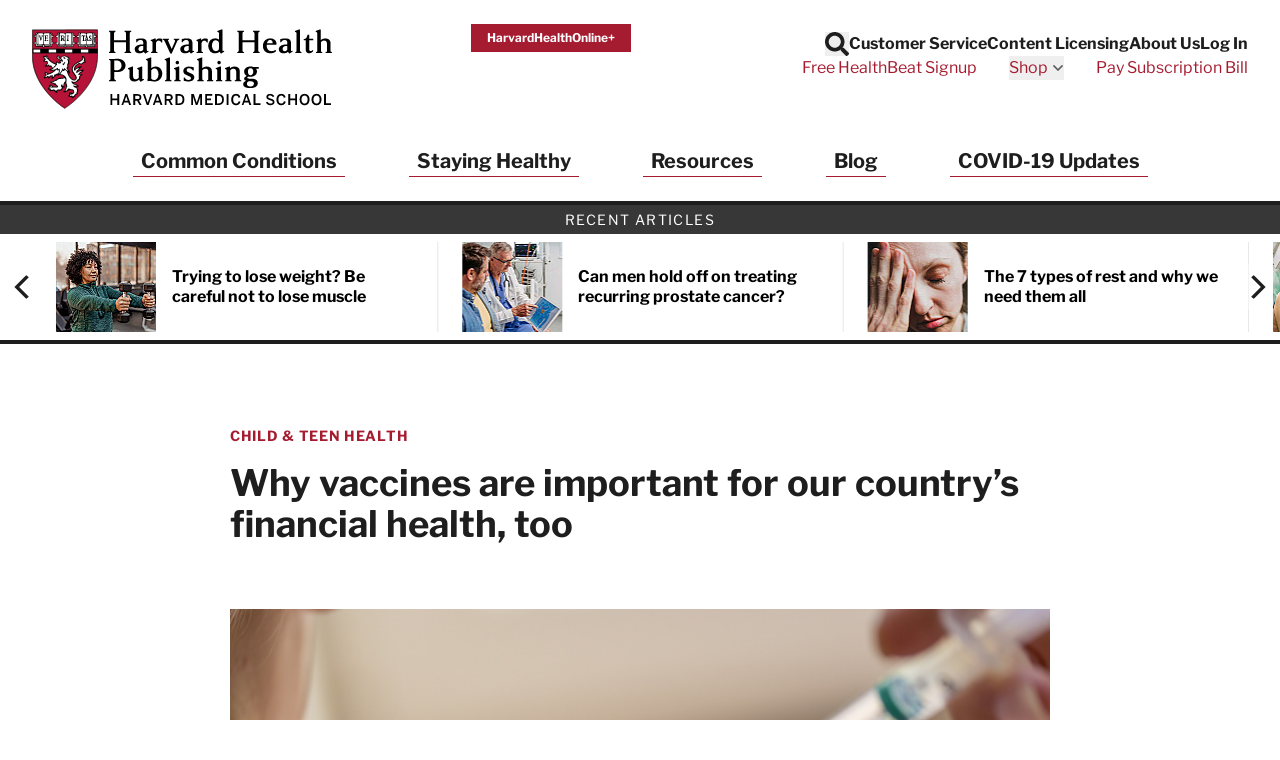

--- FILE ---
content_type: text/html; charset=UTF-8
request_url: https://www.health.harvard.edu/blog/why-vaccines-are-important-for-our-countrys-financial-health-too-2017042511659
body_size: 53326
content:
<!doctype html>
<html lang="en">
<head>
    <meta charset="utf-8">
    <meta name="viewport" content="width=device-width, initial-scale=1">
    <meta name="csrf-token" content="R2oZ6HGuHUjrK4V36n3gkZPfbUgynsUXiadVe5Wj">

    
            <meta name="algolia-site-verification"  content="F445628BD501C3DB" />
    
    <title>Why vaccines are important for our country’s financial health, too - Harvard Health</title>
<meta name="description" content="Vaccinating babies and toddlers prevents many illnesses, but it also helps the avoid high costs associated with treating those illnesses, helps reduce sick time taken by parents, and contributes to greater immunity in a population.
">
<meta name="keywords" content="health information, medical information, health news, health report, health newsletters, health newsletter, Harvard Health Publications, Harvard Health Publishing, Harvard Health, health.harvard.edu, health harvard edu, Harvard Heart Letter, Harvard Health Letter, Harvard Women's Health Watch, Harvard Mental Health Letter, Harvard Men's Health Watch, Perspectives on Prostate Disease">
<link rel="canonical" href="https://www.health.harvard.edu/blog/why-vaccines-are-important-for-our-countrys-financial-health-too-2017042511659"/>
<meta property="og:site_name" content="Harvard Health" />
<meta property="og:title" content="Why vaccines are important for our country’s financial health, too - Harvard Health" />
<meta property="og:description" content="Vaccinating babies and toddlers prevents many illnesses, but it also helps the avoid high costs associated with treating those illnesses, helps reduce sick time taken by parents, and contributes to..." />
<meta property="og:locale" content="en_US" />
<meta property="og:type" content="article" />
<meta property="og:url" content="https://www.health.harvard.edu/blog/why-vaccines-are-important-for-our-countrys-financial-health-too-2017042511659" />
<meta property="og:image" content="https://domf5oio6qrcr.cloudfront.net/medialibrary/9139/conversions/iStock-496382742-thumb.jpg" />
<meta property="article:published_time" content="2017-04-25T14:00:06-0400" />
<meta property="article:author" content="Claire McCarthy, MD" />
<meta property="article:section" content="Child & Teen Health" />

<meta name="twitter:site" content="Harvard Health" />
<meta name="twitter:title" content="Why vaccines are important for our country’s financial health, too - Harvard Health" />
<meta name="twitter:description" content="Vaccinating babies and toddlers prevents many illnesses, but it also helps the avoid high costs associated with treating those illnesses, helps reduce sick time taken by parents, and contributes to..." />
<meta name="twitter:url" content="https://www.health.harvard.edu/blog/why-vaccines-are-important-for-our-countrys-financial-health-too-2017042511659" />
<meta name="twitter:image" content="https://domf5oio6qrcr.cloudfront.net/medialibrary/9139/conversions/iStock-496382742-thumb.jpg" />
<meta name="twitter:image:alt" content="" />
<meta name="twitter:card" content="summary_large_image" />
<script type="application/ld+json">{"@context":"https://schema.org","@graph":[{"@type":"Organization","@id":"https://www.health.harvard.edu/#organization","address":{"@type":"PostalAddress","contactType":"mailing address","streetAddress":"Gordon Hall, Suite 013, 25 Shattuck Street","addressLocality":"Boston","addressRegion":"MA","postalCode":"02115","addressCountry":"USA","name":"Harvard Health Publishing"},"contactPoint":{"@type":"ContactPoint","contactOption":"TollFree","contactType":"customer service","email":"hhp_info@health.harvard.edu","telephone":"1-877-649-9457"},"image":{"@id":"https://www.health.harvard.edu/#logo"},"logo":{"@type":"ImageObject","@id":"https://www.health.harvard.edu/#logo","caption":"Harvard Health","contentUrl":"https://www.health.harvard.edu/img/logos/hhp_logo@2x.png","height":156,"url":"https://www.health.harvard.edu/img/logos/hhp_logo@2x.png","width":578},"name":"Harvard Health","sameAs":["https://www.facebook.com/HarvardHealthPublications","https://twitter.com/harvardhealth","https://www.youtube.com/channel/UC-jj29vMMB1ulz_uEU5kUrA","https://www.linkedin.com/company/harvard-health-publications/"],"url":"https://www.health.harvard.edu/"},{"@type":"Website","@id":"https://www.health.harvard.edu/#website","name":"Harvard Health","url":"https://www.health.harvard.edu/","potentialAction":{"@type":"SearchAction","target":{"@type":"EntryPoint","urlTemplate":"https://www.health.harvard.edu/search?content[query]={search_term_string}"},"query-input":"required name=search_term_string"},"publisher":{"@id":"https://www.health.harvard.edu/#organization"}},{"@type":"Article","@id":"https://www.health.harvard.edu/blog/why-vaccines-are-important-for-our-countrys-financial-health-too-2017042511659#article","url":"https://www.health.harvard.edu/blog/why-vaccines-are-important-for-our-countrys-financial-health-too-2017042511659","inLanguage":"en-US","headline":"Why vaccines are important for our country’s financial health, too","mainEntityOfPage":"https://www.health.harvard.edu/blog/why-vaccines-are-important-for-our-countrys-financial-health-too-2017042511659","name":"Why vaccines are important for our country’s financial health, too","publisher":{"@id":"https://www.health.harvard.edu/#organization"},"isPartOf":{"@id":"https://www.health.harvard.edu/#website"},"datePublished":"2017-04-25T14:00:06-04:00","author":{"@context":"https://schema.org","@type":"Person","name":"Claire McCarthy, MD"},"image":{"@type":"ImageObject","@id":"https://www.health.harvard.edu/blog/why-vaccines-are-important-for-our-countrys-financial-health-too-2017042511659#image","url":"https://domf5oio6qrcr.cloudfront.net/medialibrary/9139/conversions/iStock-496382742-thumb.jpg"}}]}</script>

    
    <link rel="apple-touch-icon" sizes="57x57" href="https://domf5oio6qrcr.cloudfront.net/icon/apple-touch-icon-57x57.png">
<link rel="apple-touch-icon" sizes="60x60" href="https://domf5oio6qrcr.cloudfront.net/icon/apple-touch-icon-60x60.png">
<link rel="apple-touch-icon" sizes="72x72" href="https://domf5oio6qrcr.cloudfront.net/icon/apple-touch-icon-72x72.png">
<link rel="apple-touch-icon" sizes="76x76" href="https://domf5oio6qrcr.cloudfront.net/icon/apple-touch-icon-76x76.png">
<link rel="apple-touch-icon" sizes="114x114" href="https://domf5oio6qrcr.cloudfront.net/icon/apple-touch-icon-114x114.png">
<link rel="apple-touch-icon" sizes="120x120" href="https://domf5oio6qrcr.cloudfront.net/icon/apple-touch-icon-120x120.png">
<link rel="apple-touch-icon" sizes="144x144" href="https://domf5oio6qrcr.cloudfront.net/icon/apple-touch-icon-144x144.png">
<link rel="apple-touch-icon" sizes="152x152" href="https://domf5oio6qrcr.cloudfront.net/icon/apple-touch-icon-152x152.png">
<link rel="apple-touch-icon" sizes="180x180" href="https://domf5oio6qrcr.cloudfront.net/icon/apple-touch-icon-180x180.png">
<link rel="icon" type="image/png" href="https://domf5oio6qrcr.cloudfront.net/icon/favicon-32x32.png" sizes="32x32">
<link rel="icon" type="image/png" href="https://domf5oio6qrcr.cloudfront.net/icon/android-chrome-192x192.png" sizes="192x192">
<link rel="icon" type="image/png" href="https://domf5oio6qrcr.cloudfront.net/icon/favicon-96x96.png" sizes="96x96">
<link rel="icon" type="image/png" href="https://domf5oio6qrcr.cloudfront.net/icon/favicon-16x16.png" sizes="16x16">

<link rel="mask-icon" href="https://domf5oio6qrcr.cloudfront.net/icon/safari-pinned-tab.svg" color="#b70034">
<meta name="apple-mobile-web-app-title" content="Harvard Health">
<meta name="application-name" content="Harvard Health">
<meta name="msapplication-TileColor" content="#b70034">
<meta name="msapplication-TileImage" content="https://domf5oio6qrcr.cloudfront.net/icon/mstile-144x144.png">
<meta name="theme-color" content="#ffffff">

    
    <link href="/css/app.css?id=0bb128b951b9688e7c685331aa440c19" rel="stylesheet">

    
    <link rel="preload" href="https://www.health.harvard.edu/fonts/libre-franklin-v13-latin-regular.woff2" as="font" crossorigin="anonymous" />
<link rel="preload" href="https://www.health.harvard.edu/fonts/libre-franklin-v13-latin-700.woff2" as="font" crossorigin="anonymous" />
<link rel="preload" href="https://www.health.harvard.edu/fonts/libre-franklin-v13-latin-500.woff2" as="font" crossorigin="anonymous" />

    
    
    <style>
    [x-cloak] {
        display: none !important;
    }
    .articles-ribbon-carousel {
        height: 106px;
        position: relative;
        visibility: hidden;
    }
    .articles-ribbon-carousel.flickity-enabled {
        visibility: visible;
    }
    .articles-ribbon-carousel .flickity-viewport {
        height: 90px;
    }
    .articles-ribbon-carousel .carousel-cell {
        position: absolute;
        top: 0;
        left: 0;
    }
    .articles-ribbon-carousel .carousel-cell img {
        max-height: 90px;
        width: 100%;
    }
</style>
    <!-- Preloading images or other resources -->
    
    
    <script>
(function(i,s,o,g,r,a,m){i['GoogleAnalyticsObject']=r;i[r]=i[r]||function(){
    (i[r].q=i[r].q||[]).push(arguments)},i[r].l=1*new Date();a=s.createElement(o),
    m=s.getElementsByTagName(o)[0];a.async=1;a.src=g;m.parentNode.insertBefore(a,m)
})(window,document,'script','//www.google-analytics.com/analytics.js','ga');

if (typeof window.ga !== "function") {
    window.ga = function() {};
}

ga('create', {
    'trackingId':          'UA-512518-1',
    'siteSpeedSampleRate': 5,
    'cookieFlags':         'secure'
}, 'auto');


ga('send', 'pageview');
</script>

<script>
    window.dataLayer = window.dataLayer || [];
    function gtag(){dataLayer.push(arguments);}
    gtag('js', new Date());

    gtag('config', 'G-H25QYZDHR2', {
        'cookie_domain':        'health.harvard.edu',
        'site_speed_sample_rate': 5,
        'cookie_flags':         'secure'
    });
    </script>

    <!-- Google Tag Manager (HMS) -->
<script>(function(w,d,s,l,i){w[l]=w[l]||[];w[l].push({'gtm.start':
new Date().getTime(),event:'gtm.js'});var f=d.getElementsByTagName(s)[0],
j=d.createElement(s),dl=l!='dataLayer'?'&l='+l:'';j.async=true;j.src=
'https://www.googletagmanager.com/gtm.js?id='+i+dl;f.parentNode.insertBefore(j,f);
})(window,document,'script','dataLayer','GTM-TD6HB7B');</script>

<script src="https://cdnw.onlinelearning.hms.harvard.edu/gtm/v1.1/dl-wrapper.js"></script>

<script>
    // Track start of page load
    var pageData = {
        country: "US",
        language: "en-us",
        page_author: "Claire McCarthy, MD",
        page_location: window.location.href,
        page_topic: "Child &amp; Teen Health",
        page_type: "blog",
        page_update_date: "2021-05-11",
        site_name: "Harvard Health Publishing",
    };
    var userData = {
        user_id: ""
    };
    hmsgtm.pageStart(pageData, userData);
</script>

<!-- End Google Tag Manager (HMS) -->

    <script>
    ;(function(){var obj={DOMReady:function(f){var that=this;if(/in/.test(document.readyState)){setTimeout(function(){that.DOMReady(f)},9)}else{f.apply(that)}},gch:function(name){var urlvalue=this.gup(name);if(urlvalue!=""){var currentDate=new Date;var shortDomain=this.trim_cookie_domain(document.domain);this.set_cookie(name,urlvalue,currentDate.getFullYear()+1,currentDate.getMonth(),currentDate.getDate(),"/",shortDomain);return urlvalue}else return this.get_cookie(name)},gup:function(name){var regexS="[\\?&]"+name+"=([^&#]*)";var regex=new RegExp(regexS);var tmpURL=window.location.href;var results=regex.exec(tmpURL);if(results==null)return"";else return results[1]},hasup:function(name,tmpURL){var tmpURL=tmpURL||window.location.href;var regexS="[\\?&]"+name+"=([^&#]*)";var regex=new RegExp(regexS);return regex.test(tmpURL)},trim_cookie_domain:function(domain){var ipregexS="\\d{1,3}\\.\\d{1,3}\\.\\d{1,3}\\.\\d{1,3}";var ipregex=new RegExp(ipregexS);if(ipregex.test(domain)){return null}var tldStart=domain.lastIndexOf(".");if(tldStart>0){var domainStart=domain.lastIndexOf(".",tldStart-1);if(domainStart>0){return domain.substring(domainStart+1)}}return null},get_cookie:function(cookie_name){var results=document.cookie.match(cookie_name+"=(.*?)(;|$)");if(results)return unescape(results[1]);else return""},set_cookie:function(name,value,exp_y,exp_m,exp_d,path,domain,secure){var cookie_string=name+"="+escape(value);if(exp_y&&exp_m&&exp_d){var expires=new Date(exp_y,exp_m,exp_d);cookie_string+="; expires="+expires.toGMTString()}if(path)cookie_string+="; path="+escape(path);if(domain)cookie_string+="; domain="+escape(domain);if(secure)cookie_string+="; secure";document.cookie=cookie_string},PersistTracking:function(){var that=this;var mid=that.gch("mid");var ml=that.gch("ml");if(!mid||!ml){return}if(typeof EXpersist==="undefined"||!EXpersist||!EXpersist.length){return}var patterns={};for(var i=0;i<EXpersist.length;i++){var persist=EXpersist[i];if(typeof persist==="string"&&persist.length>0){patterns[persist]=true}else if(persist&&persist.domain){if(typeof persist.path==="string"&&persist.path.length>0){patterns[persist.domain]=new RegExp(persist.path,"i")}else if(typeof persist.path==="undefined"){patterns[persist.domain]=true}}}var links=document.getElementsByTagName("a");for(var i=0;i<links.length;i++){var link=links[i];if(link.hostname!==window.location.hostname&&link.hostname in patterns){var pattern=patterns[link.hostname];if(pattern===true||pattern.test(link.pathname)){if(link.search.length==0){link.search="?mid="+mid+"&ml="+ml}else if(!that.hasup("mid",link.search)&&!that.hasup("ml",link.search)){link.search=link.search+"&mid="+mid+"&ml="+ml}}}}}};window.DlvTracking=obj;obj.DOMReady(obj.PersistTracking)})();(function(){var write_tag=function(EXcl,EXe,EXsl,EXu){var ga2=document.createElement("script");ga2.type="text/javascript";ga2.src="//integration.delivra.com/tracking/"+"default.aspx?mid="+DlvTracking.gch("mid")+"&ml="+DlvTracking.gch("ml")+"&cl="+escape(EXcl)+"&e="+escape(EXe)+"&sl="+escape(EXsl)+"&u="+escape(EXu)+"&l="+escape("")+"&url="+escape(window.location)+"&version=2";var s=document.getElementsByTagName("script")[0];s.parentNode.insertBefore(ga2,s)};window.push=function(ListName,Url){write_tag(ListName,"page",Url,"")};window.push_purchase=function(ListName,OrderID,Price,Quantity){var Exu="q="+Quantity+",p="+Price;write_tag(ListName,OrderID,"order confirmed",Exu)}})();
    try {
        push('harvardhealthpublications', window.location);
    } catch(err) {}
</script>

    <link rel="preload" href="https://cdn.static.zdbb.net/js/SMQ65iV8SesFwb3ICwHHPk.min.js" as="script">
<script type="text/javascript" async="true" src="https://cdn.static.zdbb.net/js/SMQ65iV8SesFwb3ICwHHPk.min.js" ></script>

    <script type="text/javascript">
    window.keywords = ["child","child-and-teen-health","countrys","financial","health","important","teen","vaccines","why-vaccines-are-important-for-our-countrys-financial-health-too-2017042511659","blog"];
    </script>

    </head>
<body>
    <noscript><iframe src="https://www.googletagmanager.com/ns.html?id=GTM-TD6HB7B" height="0" width="0" style="display:none;visibility:hidden"></iframe></noscript>

    <noscript><img height="1" width="1" src="//zdbb.net/l/SMQ65iV8SesFwb3ICwHHPk/" alt="" /></noscript>

    <div id="app" class="min-h-screen flex flex-col">

        <header
    id="global-header"
    x-data="{
        headerSticky: false,
        mobileMenuOpen: false,
        searchOpen: false
    }"
    x-bind:class="{ 'h-[90px] lg:h-[190px] md:h-auto': headerSticky }"
    x-on:scroll.window="headerSticky = window.innerWidth < 1280 && window.pageYOffset >= 400"
>
    <div
        class="px-4 py-3 sm:py-6 lg:px-8 2xl:px-20 border-b-4 border-black"
        x-bind:class="{ 'fixed w-full top-0 left-0 right-0 bg-white z-20 animate-slide-in-down shadow-bottom': headerSticky }"
    >
        <div class="max-w-screen-xl mx-auto">
            <div
                class="flex flex-wrap 2xs:flex-nowrap justify-between items-start gap-y-4 lg:gap-y-0 gap-x-8"
                x-bind:class="{ 'flex-nowrap': headerSticky }"
            >

                <div class="flex justify-center">

                    <a
                        class="hidden md:inline-block md:mt-0 order-1 2xs:order-none w-full max-w-[176px] md:max-w-[220px] xl:max-w-[300px] md:h-[58px] xl:h-[90px] print:h-[50px]"
                        x-bind:class="{ 'sm:h-[80px]' : headerSticky }"
                        href="https://www.health.harvard.edu"
                    >
                        <span class="sr-only">Harvard Health Publishing</span>
                        <img class="w-auto h-full" src="https://www.health.harvard.edu/img/logos/NEW-HHP_logo_stack4.svg" alt="Harvard Health Publishing Logo" width="290" height="80" loading="eager" />
                    </a>

                    <a class="md:hidden" href="https://www.health.harvard.edu">
                        <span class="sr-only">Harvard Health Publishing</span>
                        <svg class="xs:h-[50px] xs:w-32" fill="none" height="35" viewBox="0 0 90 35" width="90" xmlns="http://www.w3.org/2000/svg" xmlns:xlink="http://www.w3.org/1999/xlink"><clipPath id="a"><path d="m0 0h90v35h-90z"/></clipPath><g clip-path="url(#a)"><path d="m15.005 1.20572-13.84416.00396-.029 11.07402c0 13.5765 13.61476 22.2259 13.75186 22.3129l.0435.0277c.0356-.0027.1213-.0607.1213-.0607 2.314-1.5136 13.8534-9.7001 13.8534-22.2113l.004-11.12284c-.029-.02901-13.8996-.02505-13.8996-.02505zm13.8192 9.81358h-27.41548v-1.59804h27.41678v1.59804z" fill="#b71237"/><path d="m14.8943 34.7587-.0804-.0514c-.1424-.0897-3.5376-2.2546-6.95641-6.1218-3.12879-3.5388-6.85749-9.24-6.85749-16.3018l.02901-11.20723 13.97599-.00396s3.4677 0 6.9393.00132c4.6648.00351 7.0161.02417 7.0539.06197l.0396.03823-.004 11.17687c0 12.5824-11.5895 20.8019-13.9127 22.3208-.1134.0765-.1662.0804-.1833.0817l-.0435.0027zm-13.60159-33.41854-.02901 10.94354c0 6.9788 3.6931 12.6219 6.79156 16.1278 3.31864 3.7551 6.61094 5.8897 6.88514 6.0651.0119-.0066.0238-.0146.0356-.0225 2.3048-1.507 13.7941-9.654 13.7941-22.1006v-1.2024h-27.49322v-1.86174h27.49452l.0027-7.93206c-1.0891-.01845-9.3297-.02241-13.7677-.01977l-13.71369.00395zm.24787 9.54594h27.15302v-1.33436h-27.15302z" fill="#231f20"/><path d="m7.07957 12.3008c-.00395.0172-.03428.1714-.03428.1714-.02109.1068-.09097.1807-.19777.1622l-.39159-.0672c-.16086-.0435-.2993-.0791-.42851-.0343-.05406.0382-.14636.1107-.22151.1991.02637.0118.06329.029.06329.029.11075.0422.29402.1121.34149.3349.00527.1701.10416.3072.19118.4285l.06856.0989c.02901.0409.04746.0791.04746.1186 0 .0317-.01186.062-.03955.0937l-.18327.2122s-.10416.1121-.10548.1134c0 .0053-.08438.2149-.13449.3389.04088.0751.08571.1437.13713.1529.16481-.0408.31775-.0198.44169.0106l.25843.0316c-.01451-.0026.06328-.0026.04878 0l.10284-.0092c.11471-.0172.27293-.0396.39819.0633 0 0 .11734.2505.12526.2689.02505.0778.04351.1569.04351.2268 0 .1029-.01846.1965-.03428.2795l-.02374.149c-.00527.029-.01846.0712-.03428.0963-.24524.3586-.58014.6434-.96645.828.02505-.0145.029-.0171.029-.0171-.00395.0052-.00791.0224-.00791.0448 0 .0066.00264.0158.00396.0224.05142.0409.20041.0251.30721.0132l.10548-.0119c.17799-.0092.33357-.0659.49839-.1279l.53135-.1437c.09229-.025.1569.0251.20041.1094.10021.2005.21887.3455.32567.3982-.00923-.0079.00791-.0131.09757-.0896.10284-.087.27424-.2334.53399-.1358.01846.0079.0356.0171.05142.029.17536.1345.22942.3256.27293.4799.03296.1134.06065.2123.12657.2795.03033.0304.0501.0712.0567.1134.00263.0185.00395.0383.00395.0554 0 .2004-.17272.2756-.23205.3006l-.03297.0158c-.01714.0079-.03428.0251-.05273.0277l-.43511.0725c-.15162.0119-.27424.0343-.37181.0831.01582.0198.01977.0356.05274.0527.20568.1095.46279.1504.7344.1925l.14899.0238c-.00791 0 .34017-.0106.34017-.0106l.5472.0145c.0725.0027.1147.0396.149.1029.0342.0646.0079.1371-.0304.1991l-.0909.1437c-.0159.0237-.0356.0448-.0581.0606l-.88598.5973c-.0356.0198-.52344.1925-.52344.1925l-.6843.269c-.00791.0026-.03955.0171-.04747.0184-.3995.1029-.67111-.1173-.88998-.294-.1569-.1266-.29139-.236-.44697-.2241-.16217 0-.2637.0409-.38895.1503-.04088.0409-.05538.1107-.05538.1819 0 .0238.00527.0475.00791.0699.01582.0066.04219.0185.04219.0185.08175.029.27293.0989.27293.3375-.01055.3085-.13976.5525-.2637.7898-.10811.2057-.20964.3995-.22546.617-.00264.0146-.00264.0291-.00264.0436 0 .0448.00923.087.0356.0975.02242.0106.02505.0119.02505.0119.01583.0039.05538-.0079.06725-.0198l.05405-.083c.04879-.0897.13054-.2387.33886-.2796.02109-.0039.04087-.0052.06197-.0026.35467.0409.55113.0026.67902-.1345.03033-.033.0712-.0541.11471-.062.1068-.0171.22019.0159.30985.091.08965.0765.14371.1846.14371.2888 0 0 .00396.0514.00791.0949.21228-.0382.36523-.236.54058-.534l.06988-.1187c.02637-.0448.08703-.0791.13713-.0936l.14371-.0408c.16482-.0541.3916-.1279.61442.0158.04483.0277.07516.0725.08834.1239.01187.0541.01846.1055.01846.1556 0 .1899-.08043.3481-.14767.4812 0 0-.0356.0871-.06593.1635.34149-.0778.58144-.3731.83064-.6935l.1503-.1885c.0462-.1081.153-.327.4285-.327.0198 0 .0396.0026.058.0092.1161.0356.1688-.0013.3323-.232l.2677-.3007c.0382-.0422.0606-.0369.1173-.0369h.1094c.0541 0 .1002-.0066.1398.0317.0382.0382.0541.0619.0541.1134v.2597s0 .0079-.0014.0119c.0317-.0119.2044-.0765.2677-.1002.0092-.0053.3744-.2321.3744-.2321.0475-.029.1148-.0343.1675-.0211l1.3752.3573c.2795.1055.3336.2993.3336.4615 0 .0606-.0079.1173-.0132.1622-.0079.0527-.0119.0949-.0119.1265 0 .0383.0066.0646.0237.0805.0383.0382.0594.0909.0594.1424 0 .0263-.0053.0527-.0158.0791-.0554.1305-.1991.2861-.5657.2861-.0052 0-.6988.0395-.6988.0395-.5748.0106-1.1181.0198-1.5136.393l-.3758.3757c-.0356.0356-.0844.0567-.1358.0594-.2676.0079-.4667.1358-.6975.2848-.2083.1344-.4245.2689-.70272.3203-.20173.1108-.4272.1121-.6131.1042-.16482-.0066-.26238-.0026-.33095.0303.17932.2149.51158.3165.81747.3995.02901.0106.1714.029.1714.029.1477.008.3718.0198.4799.2387.0106.0224.0185.0461.0211.0699.0185.1859.0528.2597.124.2887.0132-.0079.0316-.0171.0316-.0171.0699-.0422.2545-.153.4443.0105.0304.033.327.3217.327.3217l.3613.3719c.062.0632.0501.1279.0079.207-.1608.2966-.4799.2452-.6698.2136l-.1582-.0185c-.0145-.0185-.2057.0119-.2057.0119-.2966.0527-.70406.1252-.98095-.2123.00791.0092.02637.0264.0356.0343l-.27424-.2294c-.22283-.1991-.41797-.3666-.68826-.3745-.28216.0804-.41005.1674-.43642.3151 0 .0053-.00132.0106-.00132.0106l.06856.0738.11867.1305c.03164.0356.04351.0712.04351.1147 0 .0119 0 .0225-.00264.0343-.00659.058-.04878.0989-.09757.1306-.23205.1542-.49048.3889-.49048.6658 0 .0356.00396.0725.01319.1094 0-.0026.01187.0224.02109.0422.02506-.0066.08834-.025.08834-.025.10416-.0396.26107-.0989.44302 0 .06065.0329.09757.0817.10284.1503l.01582.2123c.00923.2346.03824.3428.11471.4008.05142-.0211.10944-.0435.10944-.0435.1569-.0818.39554-.2044.67375 0 .04878.0184.12262-.0145.28347-.1055l.26107-.124c.0264-.0131.029-.0092.0593-.0092.4866 0 .683.4233.8122.7028 0 0 0 .0026.0013.0026.0066.0053.0172.0132.0172.0132.2149.1674.3955.2861.5524.2426.0066-.0211.0185-.0396.0185-.0672 0-.0462-.0079-.1002-.0198-.1675-.0105-.062-.0237-.1371-.0237-.2162 0-.1675.0567-.3521.3085-.4734.0316-.0118.4813-.0435.4813-.0435l.2861-.0092c.0079 0 .0527-.004.0606-.004.4219.0396.7555.0462.9032-.2505.0066-.0118.3019-.5155.3507-.5973.0106-.0566.0659-.3441.0659-.3441.0132-.0738.0673-.1331.1385-.1556.1556-.0487.3085.008.4311.0528 0 0 .0633.0184.1042.0316-.0699-.2373-.1226-.4746-.1226-.7199 0-.1226.0092-.2479.0263-.3744.091-.3481.24-.6237.4364-.8201.0581-.058.1438-.0752.2189-.0449l.091.037c.0633.025.1068.0738.12.1397l.0883.4523c.0514.2953.0989.5722.2215.8267.0198.0422.0303.0593.0185.1054l-.1661.6712-.1411.5313c-.1226.4931-.4575.8966-.9243 1.13.0053.0026-.0224.0421-.0132.0646.0053.0092.1015.0039.1793 0 0 0 .12.0039.1886.0052.5168-.0672.9928-.3124 1.3396-.6935.0514-.0554.1292-.0791.2017-.058.1028.0277.182-.0132.3151-.0883.1596-.091.4022-.2281.6936-.0528.116.0857.2795.0725.4535.058.2716-.0224.7265-.0606.8504.4668.004.0118.0014.0712.0027.0844l.0118.2452c.0304.2505.0871.7173-.41.8531-.0409.0105-.0435.0197-.0831.0039l-.5142-.1912c-.4008-.1964-.5828-.2531-.7845-.0197-.0488.0487-.1081.1213-.0804.174.0685.12.2426.4232-.0132.6408.0171-.0145.0316-.033.0435-.0514l-.0277.0474c-.1292.2202-.2162.3877-.1569.5353 0-.0052.0264.0436.2031.0053.2083-.0857.4258 0 .6012.0673l.2505.0738c.0251.0079.0884.0264.1095.0409l.0791.0633c.1648.1292.323.2412.4918.261.0079-.0198.0158-.0382.0158-.0382l.1107-.2189c.0264-.0264.3376-.1819.3376-.1819.2083-.0726.2294-.0989.2294-.178.062-.3323.2901-.6276.6157-.828.029-.0172.0857-.0264.12-.0277.0725-.004.3033-.0778.4404-.1741-.0053-.0053-.0237-.0237-.0237-.0237l-.0831-.0884c-.0237-.0263-.0633-.0791-.0712-.1147-.0106-.0487-.0158-.0949-.0158-.1397 0-.2308.1239-.4259.2281-.5854.1028-.1609.1608-.2624.1608-.3587 0-.0593-.0224-.1134-.0685-.1793-.0172-.0237-.0251-.0316-.0304-.0619l-.0593-.3297c-.0264-.2109-.0488-.3942-.1951-.5063-.0066-.0052-.3587-.1846-.3587-.1846l-.3876-.1846c-.0699-.0342-.0923-.0922-.0923-.17 0-.1767.1121-.2809.3336-.3072l.0488-.008c.2531-.0698.4628.0106.6315.0752.1701.0646.2294.0659.2756.0409-.0251-.1411-.1661-.2954-.2954-.4233-.2215-.1595-.4983-.2254-.7911-.2953-.4456-.1068-.9071-.2176-1.213-.6461-.025-.0356-.0369-.0764-.0369-.1173 0-.0528.0198-.1042.0593-.1424l.0541-.0541c.0488-.0488.1187-.0699.1859-.054.5551.1213 1.1049.0026 1.4701-.3165.2189-.2861.4958-.6315.9203-.7752.302-.24.3666-.6342.3666-1.1524.0224-.2611.1305-.4852.3125-.6672.0066-.0066.3955-.1925.3955-.1925.1279-.0395.1754-.0619.2004-.0843-.232-.1148-.4878-.2202-.7581-.1925-.0409.0039-.0818-.004-.1187-.0238-.12-.0659-.1556-.1569-.1648-.2215-.0013-.0132-.0026-.025-.0026-.0382 0-.1358.1002-.2347.1635-.2954l.0316-.0316c.0132-.0132.0343-.0382.0501-.0475l.4338-.2479c.5709-.3045.9216-.526.9216-.9967 0-.0053 0-.0106 0-.0159-.0092-.0237-.0145-.0356-.0197-.0474-.0673.0277-.1306.0593-.2084.1213l-.2993.2017c-.2755.1569-.5933.2242-.9005.2901-.3032.0659-.592.1266-.8306.2755-.0317.0198-.0686.0304-.1068.0304-.1134 0-.211-.062-.2519-.1635-.0158-.0369-.0224-.0765-.0224-.1161 0-.0962.0396-.1911.0949-.2465.0937-.1305.2466-.2162.3824-.2927.1622-.091.2637-.153.3164-.2756l.0554-.1582c.0831-.2452.1912-.5445.4958-.6751.0382-.0197.2755-.1437.2755-.1437.0607-.0224.0752-.0475.1121-.0685-.0184-.0106-.0145-.0146-.0409-.0238-.4825-.1503-.9493.2228-1.1853.4575-.0184.0185-.0395.033-.0633.0435l-.1806.0752c-.3138.1292-.6395.2637-.8544.4918-.0224.0237-.0514.0422-.0831.0527-.0923.0317-.1991.0132-.2808-.0448-.0817-.0593-.1292-.1516-.1292-.2545-.0752-.7462.5195-1.2868.9968-1.7232l.1147-.1055c.0132-.0119.0699-.0382.0857-.0462l.2927-.1516c.2294-.145.5155-.3257.8728-.1622.2795.149.5024.2506.7384.1728.1542-.0554.2545-.1925.3705-.3508.1121-.1529.2386-.3243.4377-.4443.2083-.0738.3771-.0198.5129.0224.0567.0185.1635.0528.1925.0422l.0264-.0448c.0039-.0198.0066-.0396.0066-.0593 0-.1345-.0936-.2611-.236-.4431l-.1714-.2346c-.0238-.0317-.033-.0647-.033-.0989 0-.0264.0053-.0528.0158-.0805.0554-.1437.0831-.2927.0831-.443 0-.352-.1503-.6988-.4246-.9414-.0778-.0422-.2597-.1252-.443-.1173.0224.0369.0607.0975.0607.0975l.174.3771c.004.0462.0053.091.0053.1332 0 .828-.716 1.1866-1.2961 1.4767l-.4997.2729c-1.1721.5881-2.7148 1.5321-2.8005 3.0774.0172.7951.3468 1.5532.9559 2.1808.0093.0105.0224.0277.0303.0395l.215.3376c.2412.3626.5063.7634.5063 1.2433 0 .116-.0159.2374-.0515.3639-.2043.472-.7357.472-.9348.472-1.1536-.0764-1.7813-1.2407-2.2401-2.0898l-.0699-.1305c-.0066-.0145-.0949-.203-.0949-.203-.1266-.269-.2584-.5472-.2901-.8861-.0052-.0606.0159-.12.058-.1621.0541-.0554.2057-.1675.418-.0251.0237.0185.2307.3481.2307.3481.0277.062.0436.0923.0607.1186.0185-.058.0527-.112.0527-.174 0-.2004-.0843-.4219-.1674-.6368l-.0251-.0673c-.0619-.1028-.1859-.2136-.3177-.3309-.1727-.1543-.3507-.3125-.4549-.5445-.0092-.0225-.0158-.0449-.0171-.0699 0-.0106 0-.0224 0-.033 0-.2742.2439-.3415.3375-.3665 0 0 .0356-.0119.058-.0185-.0817-.2914-.1345-.5999-.1345-.9203 0-.1556.0106-.3138.029-.472 0-.0053 0-.0093 0-.0119 0-.0145-.0052-.0145-.0052-.0171 0-.0013.0039-.004.0145-.0172l.261-.2795c.0818-.0501.0857-.0606.087-.0791-.0883-.3375-.1147-.6764-.1147-1.0047 0-.1345.004-.269.0079-.3995.004-.029.0963-.3323.0963-.3323.0501-.1358.087-.2412.087-.3335 0-.0343-.0119-.0646-.0237-.0963-.182-.1107-.211-.3059-.2202-.4114 0 0-.0158-.0988-.0172-.1041-.0039-.0027-.0118-.0053-.0118-.0053.0237.0106.0316.0092.0567.0092-.4839 0-.8676-.1793-1.2394-.352l-.4232-.1859c-.0976-.0251-.1939.0105-.3415.0725l-.2255.0791c-.0066.0013-.2386.0435-.2386.0435-.2492.0409-.4642.0752-.6013.2229-.0778.0962-.0791.2109-.0751.4206l.0026.1292c0 .0224-.0039.0435-.0105.0646-.0409.1213-.1174.1727-.1741.1951-.1318.0514-.2545-.0158-.3204-.0514l-.029-.0158c-.3613-.1991-.505-.5591-.4048-.9309.0185-.0633-.0369-.116-.0606-.1358-.0897-.058-.2584-.1068-.3982-.0554-.1134.0396-.1714.1582-.2545.3494 0 0-.029.0646-.0488.1068 0 .0145-.0026.0304-.0026.0449 0 .1265.0317.2597.0818.3414.1582.1609.3902.2888.6355.4259l.5867.3758c.0396.025.0488.0488.0646.0923.0211.0633.0303.1239.0303.1833 0 .2149-.112.3876-.2083.5168.0053.0053.0145.0119.0145.0119.0659.0474.1965.1424.1965.3125 0 .0224-.0027.0474-.0079.0725-.0159.0764-.0739.1371-.149.1569-.356.0896-.7107.0145-.9744-.2031-.004-.0039-.1754-.2307-.1754-.2307-.0553-.0949-.0857-.1305-.1213-.145-.0263.025-.0606.1068-.0804.1555l-.0817.1728c.0132-.0238-.0172.1424-.0172.1424-.0171.1489-.0369.3349-.1846.4627-.0422.0383-.0988.0554-.1542.0488l-.1635-.0184c-.7436-.2492-1.41608-.621-2.15971-1.1788-.32435-.2465-.56564-.5775-.79901-.8979l-.18063-.2439c-.01451-.0198-.02505-.0382-.03165-.0619l-.06724-.2347c-.12394-.4483-.23469-.7489-.55509-.8465-.03428.0079-.07647.0171-.09097.0198zm-.98096 2.3694c.02769-.0119.05274-.0093.08043-.0159-.02769 0-.05538.0053-.08043.0159zm6.78499-.273c.0316-.0395.0514-.0448.0514-.0712 0 0 0-.0013 0-.0026-.0171.0211-.0369.0554-.0501.0725zm3.5995 2.4788s.0145.0026.0263.0409c-.0066-.0211-.0039-.0462-.0092-.0673-.0119.0159-.0171.0238-.0171.0264zm-4.4196 3.08.0066-.0026c-.0066-.0013-.0119-.0013-.0264-.0145zm.0171.0396c.0027-.0238.0053-.033.0053-.0356 0 0 0 0-.0013-.0014-.0027.0172-.004.037-.004.037zm-3.94887 1.18h.01319c-.00528 0-.00528 0-.01319 0zm6.61357 3.9225c0 .0224.0053.0435.0145.0699-.0079-.025-.0053-.0514-.0132-.0765 0 .0027-.0013.0053-.0013.0066zm.2215 1.954c.0198 0 .0554.0014.0554.0014-.0093 0-.0409-.0027-.0554-.0014z" fill="#fff"/><path d="m1.29929 12.2797c0-3.23161.00132-6.8311 0-11.04105h27.62771s-.0039 1.6468-.0039 11.10965c0 13.9905-13.9299 22.1915-13.9299 22.1915s-13.69523-8.615-13.69523-22.2614z" stroke="#000" stroke-width=".72"/><path d="m20.5823 28.3838h.0026s-.0053-.0039-.0079-.0066h.0079-.0026.0145-.0027c-.091-.0738-.2017-.2241-.2624-.2729-.1094-.4878.6501-.8135.2703-1.3383-.0896-.3072-.0171-.7054-.3256-.9401-.2163-.1806-.5063-.2162-.7595-.3784 0-.1265.1635-.0909.2532-.1265.3981-.1082.7594.3797 1.0495.0184.0356-.2716-.2176-.5063-.3982-.6869-.5973-.4153-1.5004-.2532-1.9527-.886l.0541-.0541c.5788.1266 1.2117.0185 1.6454-.3613.2532-.3256.5063-.6513.9032-.7594.3982-.3086.4523-.8135.4523-1.3212.0184-.1977.1094-.3797.2531-.5234.2176-.1991.7779-.1266.6685-.5419-.3072-.1622-.6329-.3072-.9942-.2716-.1635-.0897.0356-.2162.091-.2888.5788-.3797 1.4833-.6144 1.4464-1.4648-.0541-.0897-.0356-.2347-.1806-.2532-.2532.037-.3982.2717-.6329.3798-.5419.3072-1.2288.2531-1.7536.5788-.1094 0-.0725-.1437-.0369-.1806.1991-.2717.5959-.2888.741-.6329.1081-.2716.1621-.6329.4694-.741.1806-.1437.4707-.1437.5788-.3613-.0185-.1266-.1635-.1991-.2716-.236-.5235-.1622-1.0298.145-1.391.5063-.3798.1635-.8136.3072-1.1036.6157-.0541.0172-.1437-.0184-.1437-.1094-.0726-.7225.5788-1.2473 1.0482-1.6811.3441-.0909.6328-.5063 1.031-.3243.2703.1437.5604.2874.8861.1806.3981-.145.4878-.5973.8491-.8135.2716-.091.65.3072.8135-.0725.0909-.3982-.2347-.6329-.4154-.923.2163-.5603.0541-1.2103-.3981-1.6085-.2163-.1266-.4879-.2176-.741-.1451-.1991.2532.1806.4167.1991.6685.0909 1.0311-1.0311 1.2658-1.6983 1.6996-1.2657.6328-2.8031 1.6085-2.8927 3.2355.0184.9032.3982 1.6996 1.0126 2.3325.3256.5603.8491 1.0838.65 1.7905-.1266.2887-.4694.3256-.741.3256-1.0851-.0725-1.6811-1.2829-2.1333-2.1148-.1451-.3257-.3257-.6329-.3613-1.0126.0541-.0541.1081-.0356.1635 0 .1991.1806.1806.6144.5234.5603.2703-.3797.0726-.8319-.0725-1.2117-.1991-.3428-.6144-.5234-.7779-.886-.0184-.2716.3797-.1081.3982-.3784-.145-.4707-.1635-.9585-.1094-1.3923.0725-.1991.3625-.1807.3625-.4325-.1265-.4522-.1265-.9045-.1081-1.3923.0541-.2888.2888-.596.1266-.9032-.3243-.091-.0541-.4878-.3613-.5788-.6144 0-1.0666-.3257-1.5914-.5235-.2716-.0725-.4694.091-.6869.1438-.3428.0725-.7054.0725-.9401.3256-.1635.1978-.1266.4154-.1266.687-.054.1621-.1991.0184-.2703 0-.2531-.1437-.3441-.4154-.2716-.687.0356-.1265-.0184-.2531-.1266-.3441-.1635-.1081-.3981-.1622-.5959-.0897-.2532.0897-.3257.3785-.4338.596-.0185.1806.0185.3982.1081.5419.3613.3797.8676.5234 1.2658.8491.0725.2176-.0725.4338-.2163.6144-.0184.1991.2716.1991.2347.3798-.2887.0725-.5788.0184-.7963-.1622-.1451-.1266-.1807-.3982-.4154-.4338-.2175 0-.2531.2901-.3441.4338-.0725.1622-.0185.4338-.1622.5603l-.1635-.0171c-.741-.2531-1.40943-.6513-2.06077-1.1392-.37972-.29-.65133-.7238-.94008-1.1036-.14372-.4522-.21624-1.0838-.79506-1.2288-.12657.0185-.29006.0356-.3072.1806l-.03692.1807c-.28875 0-.57882-.1991-.88603-.091-.14503.091-.28875.1991-.37973.3441-.01846.3257.37973.1991.43379.4523 0 .2347.18063.4338.28875.5959-.07252.1279-.21624.1991-.28875.3257l-.18195.4522c.07383.1451.16349.3257.34412.3442.25315-.1095.46939.0725.741.0369.16217.0171.43378-.1279.45224.1437.09098.2162 0 .4153-.01846.6144-.23601.3428-.54322.5973-.88603.7595-.10943.0725-.10943.2347-.07251.3428.12657.1819.41532.1081.61441.091.37973-.0185.66848-.2347 1.02975-.2717.09097.1807.23469.3982.41664.4879.28875.0725.36127-.3257.65002-.2176.23469.1807.16349.5248.37973.741.01845.1266-.10812.1266-.18064.1807-.30721.1081-.74099 0-.97568.2531-.03692.1451.08965.2716.19909.3257.27161.1437.61442.1806.94008.236.28875.0356.59599-.0725.86759 0l-.091.1437-.88602.596c-.39819.1635-.83197.2531-1.19324.4522-.56036.1437-.79637-.5617-1.30135-.5234-.21755 0-.36127.0712-.5063.1977-.12658.1266-.14372.3257-.10812.4879.07252.1635.30721.091.30721.2716-.01846.5063-.45224.8676-.48784 1.3923-.01846.1253.01846.2875.16349.3428.09098.0541.23469.0185.30721-.054.10812-.1081.10812-.2716.28875-.3072.30721.0356.63288.0356.84911-.1991.10812-.0172.21755.091.21755.1806 0 .1266 0 .2716.12658.3257.45224.0184.66979-.4509.86757-.7766.19909-.0356.41664-.182.61441-.0541.07252.3072-.18063.5235-.23469.8135.01846.0726.10812.1438.19909.1622.54189-.0725.84909-.5775 1.17479-.9757.0541-.1094.1081-.2531.2716-.2531.4153.1252.5234-.3798.7766-.5617h.1094c.0369.1266-.054.2175 0 .3441.1807.1978.3798-.0184.5604-.054l.3797-.236c.4523.1437.9216.2531 1.3923.3612.3798.1451 0 .5419.2347.7779-.054.1266-.2175.1635-.3797.1635-.795.1068-1.7167-.1094-2.3495.4879l-.3798.3797c-.5959.0185-.9031.5234-1.44636.6144-.36127.2532-.92163-.1081-1.15764.3072.18064.3797.63288.5063 1.03107.6144.16349.0726.43383-.0184.52473.1622.0185.1807.0541.3982.2716.4694.1622.0527.2532-.1806.3982-.0541.1991.2717.4879.3982.6514.6514-.1279.2347-.4351.091-.6514.091l-.0356-.0172c-.3256.0356-.741.1978-.99412-.1094-.34413-.2532-.61442-.65-1.10358-.65-.27161.0725-.56036.1806-.61442.4878-.0356.1806.14372.2532.21623.3613-.32566.2175-.66847.5603-.56036.9928.0356.091.07252.1991.1991.1991.16349 0 .28875-.1437.45224-.0554.03692.2729-.0356.6883.28875.8148.25315-.0369.43378-.3085.70539-.1094.27161.1266.48785-.1266.72387-.1991.3797 0 .5234.3626.6513.6329.2347.1806.5604.4694.8847.2887.2176-.3072-.1991-.7054.2176-.9031.2531-.0725.4694.0171.7225-.0369.3982.0369.886.0725 1.1036-.3613l.3613-.6157.0725-.3785c.236-.0725.5788.3073.6869-.054-.1252-.3626-.1622-.7239-.1081-1.1207.0725-.2716.1991-.5248.3797-.7067l.091.0369c.1081.4509.1253.9031.3244 1.3198-.0356.4166-.2532.7766-.3073 1.1932-.1094.4338-.4166.7766-.8135.977-.0909.0725-.1621.1991-.1081.3244.1081.1991.3797.091.5775.1265.5604-.0725 1.0851-.3428 1.4649-.7581.3981.1081.5959-.3797.9585-.1635.3797.2901 1.0667-.2162 1.2117.3982-.0541.2888.2162.8122-.2531.9401-.4707-.0725-1.0126-.6869-1.482-.1437-.1095.1081-.1807.2531-.1095.3968.0725.1266.1635.2888.0356.3969-.1265.2176-.3072.4879-.1977.7595.0896.1621.2716.1621.4337.1265.2717-.1081.5248.1266.7951.1451.2347.1806.4707.3982.7779.3784.1266-.0712.1081-.2347.1991-.3428.1991-.1635.6144-.1279.6144-.4879.0541-.2716.2848-.5115.5195-.6566.0541.0185.5828-.1094.7239-.3665z" fill="#000"/><path d="m20.5968 28.3772h-.0145.0026-.0079c.0026.0027.0079.0066.0079.0066h-.0026v-.0026c-.1411.2571-.6698.385-.7239.3665-.2347.1451-.4654.385-.5195.6566 0 .36-.4153.3244-.6144.4879-.091.1081-.0725.2716-.1991.3428-.3072.0198-.5432-.1978-.7779-.3784-.2703-.0185-.5234-.2532-.7951-.1451-.1621.0356-.3441.0356-.4337-.1265-.1095-.2716.0712-.5419.1977-.7595.1279-.1081.0369-.2703-.0356-.3969-.0712-.1437 0-.2887.1095-.3968.4694-.5432 1.0113.0712 1.482.1437.4693-.1279.199-.6513.2531-.9401-.145-.6144-.832-.1081-1.2117-.3982-.3626-.2162-.5604.2716-.9585.1635-.3798.4153-.9045.6856-1.4649.7581-.1978-.0355-.4694.0726-.5775-.1265-.054-.1253.0172-.2519.1081-.3244.3969-.2004.7041-.5432.8135-.977.0541-.4166.2717-.7766.3073-1.1932-.1991-.4167-.2163-.8689-.3244-1.3198l-.091-.0369c-.1806.1819-.3072.4351-.3797.7067-.0541.3968-.0171.7581.1081 1.1207-.1081.3613-.4509-.0185-.6869.054l-.0725.3785-.3613.6157c-.2176.4338-.7054.3982-1.1036.3613-.2531.054-.4694-.0356-.7225.0369-.4167.1977 0 .5959-.2176.9031-.3243.1807-.65-.1081-.8847-.2887-.1279-.2703-.2716-.6329-.6513-.6329-.23602.0725-.45226.3257-.72387.1991-.27161-.1991-.45224.0725-.70539.1094-.32435-.1265-.25183-.5419-.28875-.8148-.16349-.0883-.28875.0554-.45224.0554-.12658 0-.1635-.1081-.1991-.1991-.10811-.4325.2347-.7753.56036-.9928-.07251-.1081-.25183-.1807-.21623-.3613.05406-.3072.34281-.4153.61442-.4878.48916 0 .75945.3968 1.10358.65.25312.3072.66852.145.99412.1094l.0356.0172c.2163 0 .5235.1437.6514-.091-.1635-.2532-.4523-.3797-.6514-.6514-.145-.1265-.236.1068-.3982.0541-.2175-.0712-.2531-.2887-.2716-.4694-.0909-.1806-.36124-.0896-.52473-.1622-.39819-.1081-.85043-.2347-1.03107-.6144.23601-.4153.79637-.054 1.15764-.3072.54326-.091.85046-.5959 1.44636-.6144l.3798-.3797c.6328-.5973 1.5545-.3811 2.3495-.4879.1622 0 .3257-.0369.3797-.1635-.2347-.236.1451-.6328-.2347-.7779-.4707-.1081-.94-.2175-1.3923-.3612l-.3797.236c-.1806.0356-.3797.2518-.5604.054-.054-.1266.0369-.2175 0-.3441h-.1094c-.2532.1819-.3613.6869-.7766.5617-.1635 0-.2175.1437-.2716.2531-.3257.3982-.6329.9032-1.17479.9757-.09097-.0184-.18063-.0896-.19909-.1622.05406-.29.30721-.5063.23469-.8135-.19777-.1279-.41532.0185-.61441.0541-.19778.3257-.41533.795-.86757.7766-.12658-.0541-.12658-.1991-.12658-.3257 0-.0896-.10943-.1978-.21755-.1806-.21623.2347-.5419.2347-.84911.1991-.18063.0356-.18063.1991-.28875.3072-.07252.0725-.21623.1081-.30721.054-.14503-.0553-.18195-.2175-.16349-.3428.0356-.5247.46938-.886.48784-1.3923 0-.1806-.23469-.1081-.30721-.2716-.0356-.1622-.01846-.3613.10812-.4879.14503-.1265.28875-.1977.5063-.1977.50498-.0383.74099.6671 1.30135.5234.36127-.1991.79505-.2887 1.19324-.4522l.88602-.596.091-.1437c-.2716-.0725-.57884.0356-.86759 0-.32566-.0554-.66847-.0923-.94008-.236-.10944-.0541-.23601-.1806-.19909-.3257.23469-.2531.66847-.145.97568-.2531.07252-.0541.19909-.0541.18064-.1807-.21624-.2162-.14504-.5603-.37973-.741-.28875-.1081-.36127.2901-.65002.2176-.18195-.0897-.32567-.3072-.41664-.4879-.36127.037-.65002.2532-1.02975.2717-.19909.0171-.48784.0909-.61441-.091-.03692-.1081-.03692-.2703.07251-.3428.34281-.1622.65002-.4167.88603-.7595.01846-.1991.10944-.3982.01846-.6144-.01846-.2716-.29007-.1266-.45224-.1437-.27161.0356-.48785-.1464-.741-.0369-.18063-.0185-.27029-.1991-.34412-.3442l.18195-.4522c.07251-.1266.21623-.1978.28875-.3257-.10812-.1621-.28875-.3612-.28875-.5959-.05406-.2532-.45225-.1266-.43379-.4523.09098-.145.2347-.2531.37973-.3441.30721-.1081.59728.091.88603.091l.03692-.1807c.01714-.145.18063-.1621.3072-.1806.57882.145.65134.7766.79506 1.2288.28875.3798.56036.8136.94008 1.1036.65134.4879 1.31977.8861 2.06077 1.1392l.1635.0171c.1437-.1265.0897-.3981.1622-.5603.091-.1437.1266-.4338.3441-.4338.2347.0356.2703.3072.4154.4338.2175.1806.5076.2347.7963.1622.0369-.1807-.2531-.1807-.2347-.3798.1438-.1806.2888-.3968.2163-.6144-.3982-.3257-.9045-.4694-1.2658-.8491-.0896-.1437-.1266-.3613-.1081-.5419.1081-.2175.1806-.5063.4338-.596.1978-.0725.4324-.0184.5959.0897.1082.091.1622.2176.1266.3441-.0725.2716.0185.5433.2716.687.0712.0184.2163.1621.2703 0 0-.2716-.0369-.4892.1266-.687.2347-.2531.5973-.2531.9401-.3256.2175-.0528.4153-.2163.6869-.1438.5248.1978.977.5235 1.5914.5235.3072.091.037.4878.3613.5788.1622.3072-.0725.6144-.1266.9032-.0184.4878-.0184.9401.1081 1.3923 0 .2518-.29.2334-.3625.4325-.0541.4338-.0356.9216.1094 1.3923-.0185.2703-.4166.1068-.3982.3784.1635.3626.5788.5432.7779.886.1451.3798.3428.832.0725 1.2117-.3428.0541-.3243-.3797-.5234-.5603-.0554-.0356-.1094-.0541-.1635 0 .0356.3797.2162.6869.3613 1.0126.4522.8319 1.0482 2.0423 2.1333 2.1148.2716 0 .6144-.0369.741-.3256.1991-.7067-.3244-1.2302-.65-1.7905-.6144-.6329-.9942-1.4293-1.0126-2.3325.0896-1.627 1.627-2.6027 2.8927-3.2355.6672-.4338 1.7892-.6685 1.6983-1.6996-.0185-.2518-.3982-.4153-.1991-.6685.2531-.0725.5247.0185.741.1451.4522.3982.6144 1.0482.3981 1.6085.1807.2901.5063.5248.4154.923-.1635.3797-.5419-.0185-.8135.0725-.3613.2162-.451.6685-.8491.8135-.3257.1068-.6158-.0369-.8861-.1806-.3982-.182-.6869.2334-1.031.3243-.4694.4338-1.1208.9586-1.0482 1.6811 0 .091.0896.1266.1437.1094.29-.3085.7238-.4522 1.1036-.6157.3612-.3613.8675-.6685 1.391-.5063.1081.0369.2531.1094.2716.236-.1081.2176-.3982.2176-.5788.3613-.3073.1081-.3613.4694-.4694.741-.1451.3441-.5419.3612-.741.6329-.0356.0369-.0725.1806.0369.1806.5248-.3257 1.2117-.2716 1.7536-.5788.2347-.1081.3797-.3428.6329-.3798.145.0185.1265.1635.1806.2532.0369.8504-.8676 1.0851-1.4464 1.4648-.0554.0726-.2545.1991-.091.2888.3613-.0356.687.1094.9942.2716.1094.4153-.4509.3428-.6685.5419-.1437.1437-.2347.3257-.2531.5234 0 .5077-.0541 1.0126-.4523 1.3212-.3969.1081-.65.4338-.9032.7594-.4337.3798-1.0666.4879-1.6454.3613l-.0541.0541c.4523.6328 1.3554.4707 1.9527.886.1806.1806.4338.4153.3982.6869-.2901.3613-.6514-.1266-1.0495-.0184-.0897.0356-.2532 0-.2532.1265.2532.1622.5432.1978.7595.3784.3085.2347.236.6329.3256.9401.3798.5248-.3797.8505-.2703 1.3383.0607.0488.1714.1991.2624.2729zm0 0h-.0053" stroke="#000" stroke-width=".15"/><path d="m12.3061 12.5579c-.0541.236-.0356.4523.1081.6514.3797.4166.9586.5432 1.1932 1.031l-.145-.0184c-.4509-.2888-.8676-.6329-1.3369-.8505-.1807-.1265-.3072-.3256-.2716-.5603.0369-.1622.0909-.3428.2716-.3784.0909-.0185.1806.0356.1806.1266z" fill="#fff"/><path d="m16.1745 12.993c.0726.1081.0172.3428.2347.3612.0541 0 .1081.0541.1081.1082-.0184.1819-.054.3797-.1081.5603-.054.1451-.2531.1991-.2531.3982 0 .1081.1622.1622.1806.2716l-.0184.7239c-.4523.1437-.2347.7054-.2717.9941-.054.2347 0 .4694-.0184.7054-.1081.0541-.3059.0369-.3613.1991 0 .2716.1266.4878.2162.7054.1635.2347.5064.2887.5248.5973-.2347.0184-.4522-.1451-.6685-.2176-.3441-.1806-.5788-.5419-.7766-.8675-.054-.0541-.1265-.0541-.1806.0171-.0369.2175-.0541.5248-.2531.6685-.2347-.1437-.2163-.7226-.5973-.5419-.1266.7766-.65 1.3923-1.1023 2.0423-.1081.0369-.1266.1991-.2716.1622.2347-.596.4167-1.3198.1806-1.9883-.054-.1266-.1806-.091-.2716-.0356-.1081.0712-.1621.2532-.3256.1978-.1266-.1978.1265-.5063-.1635-.6329-.2532.0541-.3969.2703-.6144.3797-.5419.3257-1.1933.4523-1.8433.4707-.12658 0-.23469-.0369-.30721-.091.16218-.1621.39819-.1977.59596-.3072.75945-.4522 1.26575-1.2829 1.88015-1.8986-.054-.2703-.2887-.5959-.0356-.8491.1991-.0185.2703.2162.4338.2716.2716.145.6144.2347.9045.1081.2531-.054.4338-.2887.4522-.5247.0185-.1082-.054-.1622-.1265-.1991-.0726 0-.1635 0-.1991-.0725 0-.1266.0909-.2176.1991-.2347.3072.0171.6144.6684.8306.1265.1266-.4337-.2703-.7594-.5775-1.0297-.0725-.091-.1266-.182-.091-.3072.2347-.145-.054-.3428.1266-.5063.3072-.2347.7779-.091 1.1023-.3257.5603.0172.9585.4338 1.4648.5604z" fill="#fff"/><path d="m7.57005 12.8295c.01846.091.0356.1806 0 .2531-.07252.0726-.16349 0-.21755-.0356-.10812-.0909-.16217-.236-.12658-.3256.01846-.3797.34413-.0356.34413.1081z" fill="#fff"/><path d="m7.3169 13.3714c.48785.236.85043.7225 1.19324 1.1391.77791.6514 1.60856 1.2117 2.54996 1.4649.0356.145-.0725.2716-.1806.3797-.3072.3257-.5604.7054-.88605.9942-.07252.0184-.14372.0184-.1991-.0185-.32567-.3072-.28875-.9401-.84911-.9585-.18063-.0185-.32566.2175-.5063.0909-.18063-.145.05406-.4707-.21623-.5432-.30721.1266-.56036.4707-.92295.4153.23601-.3968.65134-.8306.43379-1.3554-.05406-.236-.1991-.4878-.41533-.5775-.21623-.0184-.34281.2347-.56036.1266-.09097-.1991-.48784-.1081-.32567-.3613.12658-.2175.66848-.2531.45225-.6144-.14504-.1991-.48916-.091-.52476-.3626.03691-.1621-.10812-.3797 0-.4878.43378-.0369.70539.3969.95854.6685z" fill="#fff"/><path d="m23.1889 13.5889c.0541.2888-.2175.4694-.145.741.0725.1451.3072.1807.29.3428-.6869.0185-.8135.923-1.5004.9045-.2888-.054-.5063-.3612-.8504-.2175-.8861.4153-1.8433 1.031-2.078 2.0792-.1081.3982-.0725.8491.2162 1.1748.0726.0356.1622.0356.2347 0 .1807-.3257.3257-.7581.7595-.8491.2531-.091.5063-.1806.741-.3257.0356 0 .0896-.0369.1081.0356-.1081.3072-.2531.687-.596.7964-.2531.2162-.4891.4694-.5247.7964-.0185.1621-.0369.3784.0896.505.1266.1081.2717-.0356.3798-.1082.4707-.5788 1.1747-.6513 1.8801-.6869.0356.0541-.054.1622-.1265.1806-.596.1991-1.1577.687-1.3554 1.2829.0184.091.0725.1635.145.1991.2887-.0356.5234-.2162.832-.1806.0712.1991-.2361.1991-.3073.3613-.5603.4878 0 1.5914-.94 1.7536-.2716.0738-.2347.3981-.4154.5603-.3072.3982-.8135.5063-1.3198.4523-.3612.0356-.6685-.4879-.9757-.1451.0356.3613.3257.5604.5063.8676.4523.4338 1.0852.4694 1.6627.6513.0725.0185.1265.0725.1635.1437 0 .1266-.1635.091-.2717.0726-.3612.054-.7779.1081-1.1391-.037-.0541-.0171-.1082.0554-.1266.1082.054.3981.5063.5432.7779.7594.2703.1266.6329.091.7595.4167v.4153c.1265.1991.199.4522.145.7067-.2532.2874-.4338.6672-.236 1.0482-.1081.0897-.2716 0-.3797.0725-.1266.2703-.4694.3059-.5604.5775-.0185.2176-.1437.4167-.3613.4523-.1806-.0172-.3072.0725-.4707.0369-.1094-.1266.0541-.327-.145-.3982-.2532-.0541-.3428.3428-.6144.1991-.1266-.0725-.2532-.1279-.3072-.2532-.0185-.1621.145-.2162.2531-.2887.596-.0725 1.3739-.1806 1.5901-.8307.0356-.3072-.1081-.5603-.054-.8319-.0897-.3442-.4338-.5617-.7766-.5986-.3257-.0897-.687.0369-.9217-.1978-.0909-.0738-.1991-.145-.3072-.091-.0909.0172-.1265.1437-.2347.091-.0909-.091-.2162-.2176-.3256-.091-.2163.4338-.5433.9032-1.0667.9942-.0712-.1266.0725-.2716.1266-.4154.1622-.3441.2887-.7225.3612-1.1022.1451-.1991.3073-.4523.1991-.7226-.2162-.6144-.4707-1.2842-.2887-1.9896.1266-.8319-.0725-1.6085-.6869-2.1689-.3442-.1991-.6329-.5419-1.0482-.6144-.2717-.091-.6685.0171-.8136-.2532.037-.29.3442-.4522.4707-.7054l.4707-.7225c.1991-.0369.1438.2532.3429.2347.3797 0 .3612-.6329.7594-.4338.1806.2532.4694.3428.65.5604.2532 1.031.6329 2.0239 1.3383 2.8572.5419.7054 1.3739 1.2288 2.2414.9756.2347-.199.5604-.4153.6145-.7581.2346-1.6468-1.8618-2.459-1.6996-4.086.145-1.5374 1.718-2.368 2.9653-2.9653.6869-.3626 1.5545-.8504 1.6086-1.7365-.0185-.0909 0-.1437.0356-.2346.2531.0909.2347.3981.2531.6328z" fill="#fff"/><path d="m11.962 18.47c.1991.037.4338-.2162.5247.0541-.0369.3784-.054.8135-.2347 1.1392-.1806.1806-.4522.0369-.65.1265-.2716.0726-.3256.7424-.6698.3073-.1437-.0541-.2347.0909-.3072.1621-.145.3442-.2887.687-.5419.9586-.054.0356-.14502.0725-.19908.0171-.0356-.2347.14368-.65-.19909-.7225-.14372-.0172-.27161.0725-.39819.1266-.27161-.0185-.63287-.0185-.77791.2531-.0356.1266-.05406.3072-.21623.3257-.16218-.0725-.37973-.1266-.45093-.3428-.07251-.0541-.18063-.1266-.27161-.037-.14503.1451-.19909.3969-.43378.3969-.18063 0-.34281-.0527-.48784-.1266.0356-.4166.5063-.4693.79505-.6328.57882-.1266 1.0126-.4879 1.59142-.5973.90317-.3428 1.62699-1.0126 2.33239-1.6996.1081-.0356.2176-.0896.3257-.0896.0725.1437.0725.3428.2716.3784z" fill="#fff"/><path d="m7.55162 20.134c-.16349.1081-.41664.1807-.61442.091-.10943-.1081-.05406-.3072-.07251-.4707.05405-.1279.21623-.091.3072-.0369.12658.1266.37973.1991.37973.4166z" fill="#fff"/><path d="m15.2885 22.465c-.0185.2703-.0356.4694-.1806.7054-.3072.2888-.5973.6685-.7054 1.1023 0 .3072-.0369.5973-.0541.886-.091.0725-.1635-.0369-.2175-.091-.1451-.2175-.1082-.7054-.4879-.6328-.1991.2175-.3982.5432-.2716.8319.1635.236.4879.4167.3072.7239-.2703.145-.1978.5603-.5603.5959-.5419.0726-1.1023-.1634-1.5361.2176-.145.1266-.236.3072-.3072.4878-.2531.0356-.1806-.3072-.3072-.4522-.091-.1437-.2716-.0541-.3982-.1253-.1991-.0738-.3982-.29-.63287-.1279-.19909.1082-.43378.3613-.66847.1635l-.32567-.0909c-.01846-.1082.10811-.2532.01846-.3626l-.63288-.2888c-.03692-.054.01846-.1265.05406-.1635.52344-.3428 1.12072.0541 1.73517-.054.3982-.1424.7779-.0712 1.2103-.0541.2361.0185.5248.0725.6685-.1252.091-.1279.1266-.3072.0369-.4523-.1806-.3968-.7594-.4878-.8319-.9585-.0369-.0897-.1095-.1807-.1991-.2163-.1437-.0527-.2347.1082-.3798.037-.0355-.1266-.0725-.2888-.2175-.3442-.2703 0-.59596.1266-.83065-.054.0356-.1437.21623-.1095.32566-.1807.37969-.0725.70539-.3256 1.04819-.4878l.5248-.0725c.5234-.8491 1.5901-.7951 2.4946-.8307l.886-.2716c.3072.0725.3797.4338.4338.687z" fill="#fff"/><path d="m9.52272 25.3935c-.1635.1081-.37973.0356-.56036.0184-.10812-.0909-.14504-.29-.12658-.3968.27029-.1279.56036.1437.68694.3784z" fill="#fff"/><path d="m17.6025 28.3219c.0184.0909-.1081.0725-.1437.0725-.0726.0171-.0726-.0369-.1082-.0725.0185-.1622.2163-.0726.2532 0z" fill="#fff"/><path d="m15.2529 13.2818c.0356.1265-.054.236-.1806.2531-.2176.0185-.4167 0-.5788-.1635-.1635-.1266-.0725-.3428-.0356-.5063.0725-.091.1977-.091.2887-.0369.1991.1081.3613.2888.5063.4522z" fill="#000"/><path d="m16.2826 13.589c0 .1437-.0725.2887-.1635.3982-.0909.054-.1635.0184-.1991-.0726-.0369-.1621.0356-.3072.1266-.3981.0725-.0541.2163-.0356.2347.0725z" fill="#000"/><path d="m15.1264 14.8916-.0172.3072c-.3072.3441-.3072.8676-.7779 1.0667-.1266.0184-.2347-.0541-.2531-.1807-.0185-.1991-.0541-.4522.0184-.6513.1991-.1081.2532.2887.4153.1094.0726-.29.3072-.5063.4523-.7423.0712-.0184.1266.0369.1622.091z" fill="#000"/><path d="m1.3125 9.26562h27.6014v1.89998h-27.6014z" fill="#000" stroke="#000" stroke-width=".15"/><path d="m21.8348 9.60583h3.1341v1.21957h-3.1341z" fill="#fff"/><path d="m15.0182 9.60583h3.1341v1.21957h-3.1341z" fill="#fff"/><path d="m8.15283 9.60583h3.13407v1.21957h-3.13407z" fill="#fff"/><path d="m1.64343 9.60583h2.85059v1.21957h-2.85059z" fill="#fff"/><path d="m27.6586 2.45301c.2241.28084.0752.67375.1305 1.00997.2426.20569.7674-.01846.8241.44829.0369.18722-.0752.31907-.1688.43115-.1687.16876-.468 0-.617.18722-.0567.56168 0 1.17874 0 1.81557.1687.11207.3929.09361.5801.18722.0936.11208.1872.22547.1872.37446-.0184.1503-.112.26238-.2623.31775-.149.07516-.4114 0-.4866.20569-.0751.2993.0198.63683-.0369.95459-.2057.09361-.4496.09361-.6737.09361l-2.2085-.01846c-.2057.11208-.4298.31776-.7107.20569-.4681-.2993-1.1049-.20569-1.6468-.22415l-1.6468-.01846c-.2993-.26106-.0751-.71066-.1687-1.02974-.1121-.18723-.4114-.11207-.5986-.20568-.1688-.07516-.2057-.26238-.1873-.41137.0185-.18723.1873-.28084.356-.31908.1306-.07515.3745.0567.4312-.14899 0-.58014-.0383-1.14182-.0185-1.68372-.0369-.33621-.4865-.13185-.6737-.26238-.1688-.11207-.1873-.31775-.149-.50498.149-.31776.5234-.2426.8043-.33753l.0382-.09362.0369-.97305.0936-.07515 2.5632.0567c.2993 0 .5616.13053.8425.22414.5432-.41137 1.3475-.20569 2.0028-.31776.4483.09362.9163.01846 1.3659.11207z" fill="#000" stroke="#000" stroke-width=".15"/><path d="m18.4753 2.38439c.1121-.01846.2241.07515.3178.13053.0936.35599-.0185.65529.0751.99151.2426.09361.5986.01846.7291.31775.0567.13054.0567.356-.0369.46807-.1872.2426-.617.01846-.7489.2993-.0382.67375-.0567 1.14181 0 1.77865.1872.18722.5235.03691.6922.28084.0936.11207.1306.2426.0936.39291-.1503.24392-.468.24392-.7291.29929-.1121.09362 0 .26107-.0554.39292-.0936.2426.1306.54322-.1503.69221-.7673.11207-1.4965-.03824-2.2836.01845l-.7489.01846c-.2057.13053-.4496.33622-.712.18723l-.4681-.20569c-.5616.01846-1.0851-.01845-1.6468 0-.3744-.01845-.8979.15031-1.1418-.20568 0-.2993.0567-.5986-.0184-.8979-.2809-.09361-.7489.03692-.8979-.31775-.037-.11207 0-.26238.0369-.37445.2057-.2993.6737-.03692.8794-.28084l-.0184-.82406c.0553-.39291-.0185-.71067-.0185-1.08512-.2808-.11207-.7674.03691-.8227-.39291-.037-.22415.0936-.41137.2993-.44829.1872-.0567.4496.03692.5432-.13053l.0554-.87944c.2241-.37445.7673-.15031 1.1049-.20568l1.7034.01846c.2624.03691.5063.29929.7674.13053 1.01-.41137 2.1518-.0567 3.2-.16877z" fill="#000" stroke="#000" stroke-width=".15"/><path d="m5.8336 2.59008c.91636-.39291 1.9461-.11207 2.95738-.16876.26107.05669.6553-.13053.82274.1503 0 .2993 0 .58014.01846.87944.09362.20569.39292.03692.56172.15031.0936.05538.2056.11207.2254.22414.0554.13053.0185.28084-.0567.41137-.1872.20569-.4298.13053-.67372.18723l-.07516.11207c.03824.54322-.11207 1.02974 0 1.55319-.01845.11207-.05537.26238.07516.33621.26238 0 .52342 0 .71062.16877.0752.13185.0752.2993.037.44829-.1121.56168-.97308-.07516-.87947.58014 0 .24392.05538.58013-.03692.80428-1.01128 0-2.03971-.07516-2.9943-.01846-.16877.15031-.39291.24392-.63683.26238-.20569-.03692-.35599-.15031-.52344-.26238-.91767-.03692-1.81557-.03692-2.695-.05538-.28084-.24392-.07516-.63683-.16877-.99282-.15031-.16877-.37445-.03692-.5419-.13185-.13185-.01846-.16877-.14899-.24392-.24261 0-.20568 0-.37445.1503-.50498.15031-.11207.356-.09361.54322-.11207l.09362-.09362c-.0567-.61705.09361-1.19719-.03692-1.85248-.09361-.13053-.26238-.01846-.37445-.11207-.16877-.03692-.33622-.09362-.39291-.28084-.03692-.15031-.07516-.2993.07515-.42983.20569-.22414.56168.03692.7489-.18723l.07516-.89789c.15031-.26238.50498-.13053.76736-.13053.44829-.09361 1.00997-.01846 1.49649 0 .33754.01846.67375.07515.97305.20568z" fill="#000" stroke="#000" stroke-width=".15"/><path d="m5.70309 2.82473.07515.16877c.03692 1.25388.03692 2.52623.03692 3.83681l-.03692.48653c-.31775.01846-.63683-.15031-.9915-.11207-.356-.03824-.74891.03691-1.06667-.0567-.18722-.42983-.05537-.86098-.09361-1.32904.01846-.93613.03692-2.07795.03692-3.08791 0-.07516.09361-.11208.14899-.13053.65529.05537 1.36728-.11208 1.89072.22414z" fill="#fff"/><path d="m3.21375 2.71264c-.16876.13054-.39291.37446-.31775.5986.07515 1.57165 0 2.97452.07515 4.45387l.13185.15031c.73045 0 1.53473-.07515 2.2454.0567.03691.01846.03691.07515.01845.11207-.18722.07515-.41268.03692-.61837.03692l-1.90918-.03692c-.13053-.11207-.07515-.37445-.07515-.52476 0-.18723.05537-.41137-.15031-.52344-.26238-.0567-.52344.01845-.69221-.18723.13053-.37445.73045-.07516.84252-.48653.05537-.6922-.05538-1.38441-.01846-2.0397-.07516-.37446-.48653-.26107-.74891-.31776-.03691-.03692-.09361-.09361-.07515-.16877.22546-.22414.67375.03692.84252-.28084.07515-.2993.01846-.58014.05537-.86097.09362-.09362.26238-.09362.39292-.0567v.07515z" fill="#fff"/><path d="m8.49167 2.73121c0 1.51627 0 2.95738-.01846 4.43542-.7489.07515-1.5901-.05538-2.339.1503-.16877-.1503-.03692-.39291-.07516-.59859-.03692-.48653 0-1.02975-.01846-1.53473.01846-.73044-.03691-1.55318.01846-2.26517.11207-.22415.37446-.2993.61838-.2993l1.75887.01846.05669.09361z" fill="#fff"/><path d="m9.35264 2.71265c.05538.2993-.07515.69221.11208.99151.18722.11207.46806.05538.65528.09361.0752.07516.0554.18723.0185.26238-.20572.20569-.63687-.05669-.74894.28084 0 .72913-.03692 1.44112.01846 2.19002l.11207.09362c.24261.03691.54191-.0567.71071.13053.0184.11207 0 .22546-.1121.26238-.24393.05537-.59861-.07516-.73046.18722-.05669.2993.03692.5986-.05669.8979l-.13053.05669-2.63963-.03692c-.05537-.03691 0-.07515.01846-.11207l.26238-.09361 2.13333.01978c.22414-.0567.22414-.33622.2426-.5063-.01846-1.04821 0-1.96456-.01846-2.97585-.01846-.50498.07515-.9915-.03692-1.47803-.01846-.11207-.18722-.18722-.20568-.31775.11207-.05538.31907-.05538.39291.05669z" fill="#fff"/><path d="m21.405 2.6929c-.0369.14899-.2241.26106-.2808.41137.0185 1.53473 0 3.2013.0567 4.79141l.1305.07515c.8241.01846 1.7035-.16876 2.4142.16877.0382.01846.0184.01846 0 .03692-.8992-.01846-1.7971.05669-2.6766-.01846l-.0751-.09361c-.0382-.33622.0369-.6553-.1121-.95459-.207-.18723-.8056.05537-.6553-.37446.2242-.16876.5802.0567.712-.22414 0-.78582.0369-1.47935-.0184-2.20848-.1688-.22414-.4866-.07515-.7107-.13053-.0752-.07515-.1319-.18722-.0567-.28084.2439-.20568.9546.0567.8241-.52344.0751-.2426-.1134-.71067.2241-.72913.0752 0 .1674-.01846.2241.0567z" fill="#fff"/><path d="m27.5057 2.7312c.0751.35599-.0752.71067.1305 1.02974.2241.0567.5801-.07515.6922.15031-.0184.44961-.6355.09361-.7674.44961.0567.71066-.0553 1.2908.0185 2.05816-.0752.0567-.0936.13185-.0382.20701.2057.16877.468-.11207.6737.07515.1305.03692.0567.15031.0567.22547-.1688.2426-.5801-.03824-.6922.28083l-.0382.93613-.1306.05538-2.488-.01846c-.0382-.03823-.0184-.05537.0185-.07515l.2993-.11207h1.8894c.0936-.01846.2255-.09362.2255-.22547-.0198-1.47803-.0383-3.01275-.0383-4.62263l-.2241-.44829c.0936-.09362.356-.11207.4114.03691z" fill="#fff"/><path d="m21.6858 3.3113v4.02404c-.0369.11208-.1687.16745-.2439.24261l-.0751-.0567c-.0185-.43115.0184-.91635-.0185-1.32904v-.31776c-.0185-.87943-.0185-1.85248.0185-2.75038.0751-.07515.1503-.22414.2439-.26238.0751.16877.0369.28084.0751.44961z" fill="#fff"/><path d="m27.1497 3.10558c-.0369 1.04821-.0185 2.0384.0185 3.03122-.0185.46807-.0185.87944-.0185 1.31058-.0185.03692-.0185.05538-.0554.07516-.3191-.13053-.207-.48653-.2254-.76736.0184-.39292-.037-.8412.0382-1.23543l-.0567-.13053.0185-2.45108c.0751-.16877.2254.07515.2808.16876z" fill="#fff"/><path d="m3.40098 2.88013c.07515 1.51626-.01846 2.97584.01846 4.41695-.01846.07516-.09362.16877-.18723.16877-.11207-.46807-.09361-.91767-.05538-1.38574-.03692-.95327-.01846-2.02125-.01846-2.97584.03692-.09361.15031-.18723.24393-.22414z" fill="#fff"/><path d="m8.97821 3.04891c-.01846 1.51627.01846 3.01276-.03692 4.37872-.03692.07515-.11207-.01846-.16877-.05538-.09361-.22546-.01846-.50498-.01846-.72913-.05669-1.21697 0-2.45239 0-3.68782.07516-.09362.18723.01846.22415.09361z" fill="#fff"/><path d="m24.3993 4.95807c-.0369.09361-.2057.09361-.2993.05537l-.0936-.03691c.0567-.20569 0-.44961.1688-.5986.1674.11207.149.37445.2241.58014z" fill="#fff"/><path d="m8.77254 7.63338c-.05537.11207-.22414.05669-.33621.09361h-.5986c-.48652-.01978-.97305-.05538-1.40288.03692-.07515-.01846-.1503-.07516-.1503-.16745.05669-.16877.26238-.11207.41137-.16877.58013.01846 1.27234-.01846 1.83402 0 .09361.03824.18723.11207.2426.20569z" fill="#fff"/><path d="m5.62793 7.55949c.01846.09361-.07515.18722-.16876.22414-.5986-.16877-1.25389-.05538-1.89072-.13053l-.01846-.01846c.03692-.11207.13053-.20568.26106-.20568.63683 0 1.25389 0 1.81557.13053z" fill="#fff"/><path d="m24.0064 7.61481c.0567.03691.0567.13053 0 .14898-.2241.26239-.505-.05669-.8043 0-.4865-.05669-1.0297 0-1.5162-.05669.1305-.41137.7106-.16745 1.0297-.2426.4311.05537.9177-.07516 1.2908.15031z" fill="#fff"/><path d="m26.7581 7.52127c.0936.05669.1872.15031.2057.2426-.7674.09361-1.5163-.09361-2.2454.11207-.1121-.01846-.1503-.1503-.1121-.22414.1503-.16877.3929-.13185.6184-.16877l1.5347.03692z" fill="#fff"/><path d="m6.24632 7.91418c.03692.15031.01846.33622-.11207.41269-.07516.09361-.22415.11207-.33754.05538-.11207-.01846-.13053-.15031-.15031-.24261-.03691-.20568.16877-.28084.28084-.43114.14899.01977.24261.11207.31776.20568z" fill="#fff"/><path d="m24.5496 8.02752c.0185.16876.0185.41137-.2057.41137-.149.01845-.2808-.0567-.3177-.18723-.0369-.18723.0751-.35599.2057-.42983.1687-.01846.2426.11207.3177.20569z" fill="#fff"/><path d="m17.7093 2.76813c-.0185 1.45957.0185 2.95738-.0185 4.41695l-.0751.03692c-.8043.07516-1.5901-.13053-2.3206.13185-.1305-.07515-.0184-.2993-.0567-.42983v-3.89351c0-.13053.0937-.2426.2057-.28084.2057-.15031.4866-.09361.7489-.13053l1.4781.03692z" fill="#fff"/><path d="m18.5887 2.73114c0 .33753-.0184.63683.0567.97305.2242.20568.861-.09361.7292.41137-.2057.13185-.4866.03692-.7107.07515l-.0554.07516c-.0936.7489.0554 1.51627 0 2.19002.0198.07515.0554.20568.1688.22414.2057.01846.5234-.13053.5986.13185-.0369.44961-.6171.03824-.7674.39291-.0567.33753.0936.63551-.0369.95459l-.0936.05669c-.9546-.01845-1.8907-.01845-2.7886-.03823-.0369-.01846-.0185-.07516.0184-.09361l.1675-.09362c.7489-.07515 1.5729 0 2.3588-.07515.112-.01846.2057-.11207.1872-.22415 0-1.42265.0185-2.90068.0185-4.4921-.037-.22415-.2624-.356-.2993-.56168.1305 0 .3744-.07516.4496.09361z" fill="#fff"/><path d="m12.3746 2.65598c-.0369.16876-.1872.22546-.2624.35599-.112.2993.0185.59859-.0369.91635.0185 1.29081 0 2.50778.0185 3.78012 0 .09362.0751.20569.1688.22547l2.0027.03691c.1121.01846.2426.0567.3178.13054-.0369.11207-.1872.07515-.2808.09361-.7489-.01846-1.5532.03692-2.2823-.05538l-.0752-.05669c-.0185-.33622.0185-.69221-.1319-.99283-.2241-.09361-.5049 0-.7489-.07515-.112-.0567-.0751-.20569 0-.28084.2426-.13053.7107.07515.8426-.26238-.0185-.72913.0369-1.42266 0-2.17156-.2057-.2993-.6369-.01846-.8241-.2993.0752-.42983.6738-.05538.8425-.41137l.0554-.87944c.1121-.11207.2624-.07515.3929-.05669z" fill="#fff"/><path d="m12.6555 2.91842c.0554 1.29212-.0752 2.45239 0 3.7432-.1121.2993.1305.73045-.2993.80428-.0752-1.29212-.0185-2.67654-.0554-4.07942-.0369-.22414.0936-.43115.2809-.54322l.0751.07516z" fill="#fff"/><path d="m18.2143 3.14258c-.0185 1.42266.0382 2.95738-.0567 4.3418-.0752.01846-.1688-.07515-.1872-.14899-.0185-.58013-.0752-1.16027-.037-1.77864.037-.80429-.0567-1.75888.037-2.58293.0936-.0567.2439.05537.2439.16876z" fill="#fff"/><path d="m14.7888 7.55946c.0752.01846.1688.09361.1121.18723l-.1503.13053c-.6553-.24392-1.4781-.07516-2.1703-.18723.0554-.09361.1121-.18722.2057-.26238.6553.0567 1.366-.03692 2.0028.13053z" fill="#fff"/><path d="m17.7647 7.4659c.0936.05537.2057.1503.2057.2426l-.0936.03823c-.7859.01846-1.5902-.09361-2.3206.09362-.1121.01846-.2426 0-.2624-.13185.0752-.16745.2993-.22415.4865-.2426.6738-.05538 1.3291 0 1.9844 0z" fill="#fff"/><path d="m15.3505 8.08292c0 .14899-.0185.33622-.1873.33622-.1305.01846-.3362 0-.3362-.18723.0369-.13053.1503-.2426.2809-.31775.1305-.03692.2057.09361.2439.16876z" fill="#fff"/><path d="m14.976 5.72542c.0752-.7489.0185-1.59142.0383-2.30209 0-.22414.0184-.48652-.1503-.63683-.5433-.2426-1.2724-.11207-1.8894-.15031-.037.01846-.1121-.01846-.0937.0567 0 1.47803-.0184 2.86377-.0184 4.32334l.0369.16877c.4496.07515.8979.03691 1.3673.03691.2426.03824.4865.11208.7107.15031.0184-.50498.0566-.89921.0184-1.38573l-.0184-.26238z" fill="#fff"/><path d="m14.7888 5.66878c-.2241-.18722-.2808-.46806-.4681-.69221.0752-.11207.2057-.13053.3007-.22414.1489-.15031.2993-.35599.2241-.58014-.0185-.18722-.1121-.37445-.2993-.46806-.3929-.15031-.8992-.09361-1.2921-.05538-.0752.03692-.0936.11207-.0369.16877.1489.05669.2056.16877.2241.2993-.0185.50498-.0185 1.01128-.0752 1.51626l-.2056.22415c.2056.18722.4865.03823.7871.09361.0752-.13185-.1318-.22546-.1688-.37445.0383-.15031 0-.35599.0936-.48652.2809.2426.3745.63683.7107.86097l.4391.03165-.0106-.23733c-.0567.03691-.1661-.05538-.2228-.07516zm-.5801-.91635c-.1306 0-.3363.09361-.3732-.07515.0185-.24261-.0936-.56168 0-.78583.1688-.13053.4312-.07515.5617.09362.0752.13053.0752.2993.0752.4496-.0752.13053-.1121.28084-.2637.31776z" fill="#000"/><path d="m26.6632 3.16104c0-.16877.0185-.37445-.0752-.52344l-.6737-.01846c-.4865.07515-1.0298-.07515-1.4227.16877-.1872.22414-.0936.48652-.1318.7489.0461.15822.091.31776.1358.47862l-.0857.19777-.2888-.05142-.0738-.1635c.033-.11602.0646-.23073.0897-.3494-.0185-.31775.0936-.80428-.3178-.93613-.6184-.05537-1.1787-.07515-1.834-.07515-.0369 0-.0936.01846-.1121.05669.0185 1.44112 0 2.67655.0185 4.09788 0 .16877-.0567.39291.1305.46807.5419-.07516 1.0297.01846 1.5532-.01846.2057 0 .3362.18723.5432.13053.0567-.58014.0567-1.27235.0369-1.90918-.0171-.05142.0079-.178-.0751-.19909l.0026-.11998.3217.03823.033.10812c-.0119.00923-.0211.02241-.0396.04087l-.0369 1.92764c.0185.05538.0185.20568.1319.18723.5801-.33622 1.2908-.11208 1.9645-.18723l.1503-.05538c.0752-.31775.0369-1.45957.0369-1.45957.037-.84252.0185-1.68372.0185-2.58293z" fill="#fff"/><g fill="#000"><path d="m24.4929 5.27592c.0752.11207.1306.22546.1121.37445l-.149.207.0936.07516c.2242-.01846.5235.05669.7305-.03692-.0567-.11207-.1873-.15031-.2624-.22547-.2611-.68957-.447-1.41606-.6527-2.12409l-.2267.10416c-.1306.63552-.393 1.21565-.5433 1.87095-.0369.13053-.1674.14899-.2623.22414-.1306.03824-.1873-.11207-.2427-.18723-.0184-.56168.0554-1.02974.0185-1.62834-.0185-.09361.0936-.20568.1872-.11207.1503.07516.1306.26238.1873.39291.0369.0567.1305.0567.1503-.03692l.0936-.58013c-.0752-.18723-.2426.01846-.3929 0-.2809-.01846-.6738.05669-.9362-.11207-.2241.07515-.1674.39291-.2056.59859-.0185.03692 0 .07516.0184.09361.1859-.11207.2809-.41137.5419-.33621l.0198.56168-.0567 1.21565c-.0752.09361-.2611.13053-.2439.26238.3191.09361.712 0 1.0297.03823.1872.01846.3929.05538.5432 0 .037-.03823.0185-.09361-.0184-.13184-.1121-.0567-.2426-.15031-.2057-.2993.0554-.09362.0751-.28084.2426-.22415.0409 0 .0593.02242.0699.05142l.2676.03165v-.00791c.0369-.03692.037-.0567.0936-.0567zm-.3929-.26238-.0936-.03692c.0567-.20569 0-.44961.1688-.5986.1674.11207.149.37445.2241.58014-.0369.09361-.2057.09361-.2993.05538z"/><path d="m26.2017 3.73984c0 .13316.095.38104-.0184.47729-.1345-.11471-.1517-.2281-.3626-.28479-.1147 0-.2281.01846-.2479.15294-.0382.40082.3626.40082.5907.66716.2096.20964.3059.55377.2096.82142-.0883.2136-.1912.34413-.4008.34413-.1912.03823-.3243-.09625-.4773-.01978-.0382 0-.1134.03824-.1529-.01846l.0197-.74495c.0198-.03823.0567-.05669.095-.05669.1147.24787.0369.53267.3797.55245.1147-.01978.2096-.03165.2281-.18459.0382-.66848-.8386-.50103-.8188-1.18928.0198-.15295.0382-.28612.1147-.4206.153-.24788.4958-.09494.7252-.24788.0962-.03824.0962.09493.1147.15295z"/><path d="m16.8101 3.70416c-.1873.09361-.3929.24392-.3376.50498-.0553.44961-.0369.91767-.0184 1.40288l.3006.26238-.0185.03824c-.3177 0-.617.05537-.9361 0-.1305-.15031.1688-.22547.2255-.33622.0553-.52476.112-1.06666.0553-1.6468-.0553-.16877-.3362-.09361-.2623-.28084.2808-.03692.6552-.03692.9361 0z"/><path d="m7.72432 4.06019c-.18723.22414-.22415-.20568-.41137-.22414-.11208-.01846-.28084-.0567-.37446.03692-.03691.2426-.07515.46806 0 .6922.07516.0567.22415.03692.31776.03692.11207-.07515.16877-.28084.31776-.26238.09361.09361-.03692.24392.01846.33622-.03692.15031.09361.31775-.07516.37445-.11207-.05538-.16876-.26238-.31775-.26238l-.26238.01846c-.09362.33621-.05538.63683 0 .95459.1503.15031.33621.01846.50498.01846.2426-.0567.18722-.39291.39291-.356.0567.13053.07515.33622.03692.48653l-.11207.07515-1.32905-.01846c-.05669-.01846-.18722-.01846-.13053-.11207.42983-.26238.18723-.76736.24261-1.17873-.05538-.2993.16876-.74891-.22415-.93613-.01846-.11207.11207-.07516.15031-.11207.33622 0 .78582.13053 1.0482-.15031.20569.11207.18723.37445.20569.58013z"/><path d="m5.68464 3.75961c-.37445.2993-.39291.82406-.56168 1.25389-.15031.2426-.07515.5986-.31776.80428-.09361.03692-.16876-.05669-.18722-.13053-.13053-.58014-.2993-1.16027-.50498-1.70349-.01846-.16877-.41137-.20569-.18723-.33622.28084-.03692.48652.03692.7489.01846.05538.16877-.20568.26238-.13185.46806.16877.24393.11208.61838.31776.86098l.09361-.09361c.01846-.42983.50499-.82406.09362-1.19719.09361-.16877.37445-.05538.56168-.11208.03691.03692.16876.07516.07515.16877z"/><path d="m32.5714 9.60842c.352-.09098.5616-.3916.5616-.65266v-6.45402c0-.24788-.1964-.5485-.5616-.65266v-.32699c.2215 0 1.0323.02637 1.2275.02637.2215 0 1.0574-.02637 1.2934-.02637v.32699c-.352.09098-.5617.39159-.5617.65266v2.61193h4.5066v-2.61193c0-.27425-.1832-.5485-.5485-.65266v-.32699c.2216 0 1.0575.02637 1.2803.02637.1965 0 .9928-.02637 1.2275-.02637v.32699c-.352.09098-.5617.39159-.5617.65266v6.4527c0 .24788.1965.5485.5617.65266v.32699c-.2215 0-1.0324-.02638-1.2275-.02638-.2215 0-1.0456.02638-1.2803.02638v-.32699c.3521-.09098.5485-.37841.5485-.65266v-3.09582h-4.5066v3.09582c0 .26107.1833.5485.5617.65266v.32699c-.2215 0-1.0706-.02638-1.2934-.02638-.1965 0-.9929.02638-1.2275.02638v-.32699z"/><path d="m42.8503 4.68379c.6012-.17008 1.1893-.28743 1.9725-.28743 1.6455 0 2.0371.83593 2.0371 1.72459v2.63831c0 .28743.0527.39159.1569.39159.0909 0 .2346-.01318.3652-.10416l.1569.34017s-.3784.19646-.6395.36522c-.2096.13053-.5617.40482-.5617.40482-.2347-.20968-.4443-.40482-.588-.69225-.4048.35204-.9928.56165-1.6323.56165-1.0456 0-1.8288-.48386-1.8288-1.58084 0-1.09699 1.0324-1.54132 1.9989-1.69822.2347-.03956.8755-.05274 1.2275-.05274v-.71858c0-.49576-.2611-.99283-.9797-.99283-.588 0-1.0838.28743-1.358.8623h-.327v-1.16291zm2.6647 2.58689h-.5881c-.7317 0-1.2143.41796-1.2143 1.12336 0 .50893.3784.82274.7964.82274.327 0 .7449-.20964 1.006-.57487z"/><path d="m48.4539 9.60847c.3006-.13053.5222-.2347.5222-.43115v-3.26591c0-.3138-.1174-.48389-.6145-.58805v-.32699l1.5677-.60123h.2743l.0395.71858c.3652-.43115.8096-.71858 1.4372-.71858.327 0 .6276.09098.9664.22151v1.28026h-.3269c-.2097-.41797-.5749-.67903-.9401-.67903-.6922 0-1.0575.58805-1.0575 1.12336v2.83476c0 .20964.2097.30062.5485.43115v.32698c-.3006 0-1.0574-.02637-1.2275-.02637s-.9018.02637-1.1893.02637v-.32698z"/><path d="m53.5881 5.45385c-.1569-.34017-.2874-.45751-.679-.58805v-.32698c.3006 0 .9665.02637 1.1366.02637.17 0 .8754-.02637 1.1761-.02637v.32698c-.3138.03956-.3653.20965-.3653.30062 0 .10416.091.27425.1306.36522l1.2539 2.83477 1.2275-2.79521c.0659-.14372.0659-.28743.0395-.39159-.0263-.09098-.1437-.24788-.4839-.31381v-.32698c.2875 0 .8623.02637 1.0192.02637s.7318-.02637 1.0192-.02637v.32698c-.4048.14372-.6276.34018-.7963.71858l-1.9989 4.46702h-.588l-2.0898-4.59755z"/><path d="m60.0277 4.68379c.6012-.17008 1.1893-.28743 1.9724-.28743 1.6455 0 2.0371.83593 2.0371 1.72459v2.63831c0 .28743.0528.39159.1569.39159.091 0 .2347-.01318.3652-.10416l.1569.34017s-.3784.19646-.6394.36522c-.2097.13053-.5617.40482-.5617.40482-.2347-.20968-.4443-.40482-.5881-.69225-.4047.35204-.9928.56165-1.6322.56165-1.0456 0-1.8288-.48386-1.8288-1.58084 0-1.09699 1.0324-1.54132 1.9988-1.69822.2347-.03956.8755-.05274 1.2276-.05274v-.71858c0-.49576-.2611-.99283-.9797-.99283-.588 0-1.0838.28743-1.358.8623h-.327v-1.16291zm2.6647 2.58689h-.5881c-.7318 0-1.2143.41796-1.2143 1.12336 0 .50893.3784.82274.7963.82274.327 0 .745-.20964 1.0061-.57487z"/><path d="m65.6312 9.60847c.3007-.13053.5222-.2347.5222-.43115v-3.26591c0-.3138-.1174-.48389-.6145-.58805v-.32699l1.5677-.60123h.2743l.0395.71858c.3653-.43115.8096-.71858 1.4372-.71858.327 0 .6276.09098.9664.22151v1.28026h-.3269c-.2097-.41797-.5749-.67903-.9401-.67903-.6922 0-1.0575.58805-1.0575 1.12336v2.83476c0 .20964.2097.30062.5485.43115v.32698c-.3006 0-1.0574-.02637-1.2275-.02637s-.9018.02637-1.1893.02637v-.32698z"/><path d="m76.0672 9.3856s-.3784.19645-.6395.36522c-.2097.13053-.5617.40478-.5617.40478-.2347-.20964-.4443-.40478-.588-.7054-.4312.36522-1.1234.5749-1.8683.5749-1.4372 0-2.3905-1.33171-2.3905-2.79524 0-1.54132.9665-2.83476 2.5737-2.83476.5749 0 1.0706.18327 1.4372.48388v-2.33769c0-.32698-.1042-.50893-.6012-.61441v-.32699l1.6191-.601233h.327v7.759333c0 .28743.0659.3916.17.3916.091 0 .2347-.01319.3653-.10417zm-2.0371-3.3437c-.0778-.5485-.6395-.92691-1.2803-.92691-.8491 0-1.3198.95328-1.3198 1.98566 0 1.11017.4958 2.11618 1.4635 2.11618.4444 0 .9138-.24788 1.1366-.63947v-2.53415z"/><path d="m32.5714 20.8592c.352-.091.5616-.3916.5616-.6527v-6.4527c0-.2479-.1964-.5485-.5616-.6526v-.327c.2215 0 1.0323.0263 1.2275.0263.2215 0 1.0574-.0263 1.2934-.0263v.327c-.352.0909-.5617.3915-.5617.6526v2.6119h4.5066v-2.6119c0-.2742-.1832-.5485-.5485-.6526v-.327c.2216 0 1.0575.0263 1.2803.0263.1965 0 .9928-.0263 1.2275-.0263v.327c-.352.0909-.5617.3915-.5617.6526v6.4527c0 .2479.1965.5485.5617.6527v.327c-.2215 0-1.0324-.0264-1.2275-.0264-.2215 0-1.0456.0264-1.2803.0264v-.327c.3521-.091.5485-.3784.5485-.6527v-3.0958h-4.5066v3.0958c0 .2611.1833.5485.5617.6527v.327c-.2215 0-1.0706-.0264-1.2934-.0264-.1965 0-.9929.0264-1.2275.0264z"/><path d="m47.2528 20.3502c-.3784.4311-.9928.9269-2.0766.9269-1.9198 0-2.9521-1.1366-2.9521-2.8216s1.2407-2.8084 2.7424-2.8084c1.5018 0 2.4168.9137 2.3509 2.0634 0 .1042-.0132.2215-.0778.3784h-3.5784c-.1041 1.3317.5749 2.3773 1.6851 2.3773.5616 0 1.1629-.1042 1.5545-.4839l.352.3652zm-1.3449-2.8612c.0264-.5485-.1964-1.2539-.9269-1.2539-.77 0-1.0706.6791-1.2275 1.2539h2.1557z"/><path d="m48.7809 15.9345c.6013-.1701 1.1893-.2874 1.9725-.2874 1.6455 0 2.0371.8359 2.0371 1.7246v2.6383c0 .2874.0527.3916.1569.3916.0909 0 .2346-.0132.3652-.1042l.1569.3402s-.3784.1965-.6395.3652c-.2096.1305-.5617.4048-.5617.4048-.2347-.2096-.4443-.4048-.588-.6922-.4048.352-.9928.5617-1.6323.5617-1.0456 0-1.8288-.4839-1.8288-1.5809s1.0324-1.5413 1.9989-1.6982c.2347-.0396.8755-.0528 1.2275-.0528v-.7185c0-.4958-.2611-.9929-.9796-.9929-.5881 0-1.0839.2875-1.3581.8623h-.327v-1.1629zm2.6647 2.5869h-.5881c-.7317 0-1.2143.418-1.2143 1.1234 0 .5089.3784.8227.7964.8227.327 0 .7449-.2096 1.006-.5749z"/><path d="m54.3845 20.8592c.3006-.1306.5222-.2479.5222-.4444v-6.6228c0-.327-.1174-.5089-.6145-.6144v-.327l1.6323-.6012h.327v8.1641c0 .2096.2097.3138.5485.4443v.327c-.3006 0-1.0574-.0263-1.2275-.0263s-.9019.0263-1.1893.0263v-.327z"/><path d="m58.3426 16.3657h-.77v-.4311l.77-.2215c.327-.3007.5749-.7964.6922-1.4754h.6527v1.5017h1.5545v.6276h-1.5545v3.2791c0 .6395.2215.7964.4707.7964.3402 0 .5617-.1437.8096-.4048l.2874.2479c-.1965.352-.7318.9928-1.5018.9928-.6922 0-1.4108-.3401-1.4108-1.594v-3.3174z"/><path d="m62.1953 20.8592c.3006-.1306.5221-.2479.5221-.4444v-6.6228c0-.327-.1174-.5089-.6144-.6144v-.327l1.6323-.6012h.3269v4.0227c.4576-.3784 1.0192-.6276 1.6983-.6276 1.3066 0 1.9461.7832 1.9461 1.7114v3.0563c0 .2096.2096.3138.5485.4443v.327c-.3007 0-1.0575-.0264-1.2276-.0264-.17 0-.9018.0264-1.1892.0264v-.327c.3006-.1305.5221-.2479.5221-.4443v-2.612c0-.9269-.3006-1.3448-1.1102-1.3448-.4575 0-.8887.2096-1.1893.679v3.2791c0 .2096.2097.3138.5485.4443v.327c-.3006 0-1.0574-.0263-1.2275-.0263s-.9018.0263-1.1893.0263v-.327z"/><path d="m32.5845 32.0875c.4312-.091.6145-.4048.6145-.6659v-6.4395c0-.2479-.1701-.5485-.6276-.6526v-.327c.2874 0 1.0969.0263 1.3198.0263.3784 0 1.4503-.0778 1.8815-.0778 1.5149 0 3.0562.7186 3.0562 2.521 0 1.5018-1.2934 2.4814-3.0958 2.4814-.418 0-.7964 0-1.1365-.0395v2.5077c0 .2611.1964.5617.6394.6659v.327c-.2874 0-1.1629-.0264-1.3844-.0264-.1964 0-.9664.0264-1.2671.0264zm2.0121-3.8922c.2346.0263.5748.0659.9137.0659 1.2934 0 1.8155-.8359 1.8155-1.8024 0-1.1101-.6526-1.8947-1.8933-1.8947-.2479 0-.5749.0264-.8359.0778z"/><path d="m40.3175 28.3904c0-.3138-.1042-.4839-.6013-.5881v-.3269l1.6192-.6013h.3269v3.291c0 .8886.1701 1.5281.9665 1.5281.4707 0 .9018-.2742 1.1629-.5353v-2.7688c0-.3138-.1042-.4839-.6012-.5881v-.327l1.6191-.6012h.327v4.3629c0 .2874.0527.3916.1569.3916.091 0 .2347-.0132.3652-.1042l.1569.3402s-.4048.1965-.6658.3652c-.2097.1306-.5617.4048-.5617.4048-.2347-.2096-.5353-.4839-.6395-.8491-.4575.3916-1.0706.7186-1.8287.7186-1.2012 0-1.8024-.7582-1.8024-1.6455v-2.4682z"/><path d="m47.175 25.0203c0-.327-.1174-.5089-.6145-.6144v-.327l1.6323-.6012h.327v4.0227c.4575-.3784 1.0324-.6276 1.7114-.6276 1.5941 0 2.4432 1.3317 2.4432 2.691 0 1.6851-1.2671 2.9653-2.8479 2.9653-.8228 0-1.1761-.2096-1.8683-.2096-.2097 0-.5354.0395-.8623.091.0395-.5881.0777-.7318.0777-1.4636v-5.9306zm1.3448 6.4395c.3521.3402.7186.4839 1.2275.4839.7964 0 1.4886-.9137 1.4886-2.1689 0-1.3198-.6526-2.1808-1.4239-2.1808-.4958 0-.9401.2742-1.2935.77v3.0958z"/><path d="m53.7055 32.0874c.3006-.1305.5221-.2479.5221-.4443v-6.6228c0-.327-.1174-.5089-.6144-.6144v-.327l1.6323-.6012h.3269v8.1641c0 .2096.2097.3138.5485.4443v.327c-.3006 0-1.0574-.0264-1.2275-.0264s-.9018.0264-1.1893.0264v-.327z"/><path d="m57.1929 32.0875c.3006-.1305.5221-.2479.5221-.4443v-3.2264c0-.327-.1173-.5089-.6144-.6144v-.327l1.6323-.6012h.327v4.7676c0 .2097.2096.3138.5485.4444v.327c-.3007 0-1.0575-.0264-1.2276-.0264-.17 0-.9018.0264-1.1892.0264v-.327zm.5089-6.7138c0-.3652.2875-.6526.6527-.6526s.6526.2874.6526.6526-.2874.6527-.6526.6527-.6527-.2875-.6527-.6527z"/><path d="m60.7462 30.9641h.327c.418.6395.8096.9533 1.4372.9533.7317 0 1.0192-.3006 1.0192-.6526 0-.2479-.1174-.4707-.3521-.5749l-1.6191-.7581c-.5616-.2611-.9269-.7318-.9269-1.3976 0-1.0838 1.0575-1.6587 2.1294-1.6587.5485 0 1.2275.1305 1.776.2874v1.2144h-.327c-.3138-.5222-.7963-.9138-1.424-.9138-.6276 0-.915.3521-.915.7186 0 .3402.1174.5617.509.745l1.6454.7581c.327.1569.7186.6012.7186 1.2275 0 .9928-.9018 1.5941-2.2203 1.5941-.5485 0-1.2275-.1306-1.776-.2875v-1.2538z"/><path d="m65.8791 32.0874c.3006-.1305.5221-.2479.5221-.4443v-6.6228c0-.327-.1173-.5089-.6144-.6144v-.327l1.6323-.6012h.327v4.0227c.4575-.3784 1.0192-.6276 1.6982-.6276 1.3066 0 1.9461.7832 1.9461 1.7114v3.0563c0 .2096.2096.3138.5485.4443v.327c-.3006 0-1.0574-.0264-1.2275-.0264s-.9019.0264-1.1893.0264v-.327c.3006-.1305.5221-.2479.5221-.4443v-2.612c0-.9269-.3006-1.3448-1.1102-1.3448-.4575 0-.8886.2096-1.1892.679v3.2791c0 .2096.2096.3138.5485.4443v.327c-.3007 0-1.0575-.0264-1.2276-.0264-.17 0-.9018.0264-1.1892.0264v-.327z"/><path d="m72.9199 32.0875c.3006-.1305.5221-.2479.5221-.4443v-3.2264c0-.327-.1174-.5089-.6144-.6144v-.327l1.6323-.6012h.327v4.7676c0 .2097.2096.3138.5484.4444v.327c-.3006 0-1.0574-.0264-1.2275-.0264s-.9018.0264-1.1892.0264v-.327zm.5089-6.7138c0-.3652.2874-.6526.6527-.6526.3652 0 .6526.2874.6526.6526s-.2874.6527-.6526.6527c-.3653 0-.6527-.2875-.6527-.6527z"/><path d="m76.3809 32.0875c.3006-.1306.5221-.2479.5221-.4444v-3.2263c0-.327-.1173-.509-.6144-.6144v-.327l1.6323-.6013h.2743l.0527.6276c.4575-.3784 1.0192-.6276 1.6982-.6276 1.3067 0 1.9461.7832 1.9461 1.7115v3.0562c0 .2097.2097.3138.5485.4444v.3269c-.3006 0-1.0574-.0263-1.2275-.0263s-.9018.0263-1.1893.0263v-.3269c.3006-.1306.5221-.2479.5221-.4444v-2.6119c0-.9269-.3006-1.3449-1.1101-1.3449-.4575 0-.8887.2097-1.1893.679v3.2791c0 .2097.2096.3138.5485.4444v.327c-.3006 0-1.0574-.0264-1.2275-.0264s-.9019.0264-1.1893.0264v-.327z"/><path d="m86.2815 31.4467c1.3581 0 2.3904.5089 2.3904 1.6719 0 1.4635-1.4371 1.8814-2.8993 1.8814-1.2671 0-2.5988-.3269-2.5988-1.4753 0-.5485.4707-1.0192 1.0838-1.2671-.3533-.1306-.7317-.3521-.7317-.8228s.588-.8095 1.0323-.9928c-.6394-.3402-1.0323-.9401-1.0323-1.7246 0-.9664.9018-1.8419 2.4431-1.8419.3653 0 .8096.0778 1.1629.2347h1.9066v.6276h-1.0192c.2479.2742.3784.6395.3784.9796 0 1.2407-1.0456 2.0252-2.4682 2.0252-.2743 0-.5221-.0263-.7582-.0778-.1832.0778-.4179.2611-.4179.4312 0 .2742.2215.352.6658.352h.8623zm-1.0324.9928c-.3138 0-.6526.3521-.6526 1.006 0 .5222.5485.9665 1.3198.9665.8095 0 1.3317-.5353 1.3317-1.0706s-.509-.9019-.9401-.9019h-1.0574zm1.7246-3.6707c0-.7317-.3652-1.3066-1.0324-1.3066-.6671 0-.9928.5749-.9928 1.3198 0 .745.3534 1.3713 1.0192 1.3713.6659 0 1.006-.6527 1.006-1.3845z"/></g></g></svg>                    </a>

                </div>

                <a class="hidden sm:block py-[5px] px-4 text-xs bg-red text-white font-bold" href="https://www.health.harvard.edu/hho-plus?utm_source=site&utm_medium=web&utm_campaign=top_button">HarvardHealthOnline+</a>

                <div class="flex justify-between gap-6 xl:gap-8 xs:justify-end xl:justify-start xl:mt-2 xl:flex-col print:hidden">

                    <nav class="flex justify-end items-center gap-6" aria-label="utility-navigation">

    <div class="flex items-center">
        <button id="search-open-button" data-cypress="header-search-trigger" class="text-black w-6 hover:text-red flex items-center transition-colors duration-200" href="#" x-on:click="$dispatch('open-search-dropdown'); searchOpen = true">
            <span class="sr-only">Search</span>
            <svg style="max-width: 1.5rem; max-height: 1.5rem" aria-hidden="true" focusable="false" data-prefix="fas" data-icon="search" class="svg-inline--fa fa-search fa-w-16 h-6 w-6" role="img" xmlns="http://www.w3.org/2000/svg" viewBox="0 0 512 512"><path fill="currentColor" d="M505 442.7L405.3 343c-4.5-4.5-10.6-7-17-7H372c27.6-35.3 44-79.7 44-128C416 93.1 322.9 0 208 0S0 93.1 0 208s93.1 208 208 208c48.3 0 92.7-16.4 128-44v16.3c0 6.4 2.5 12.5 7 17l99.7 99.7c9.4 9.4 24.6 9.4 33.9 0l28.3-28.3c9.4-9.4 9.4-24.6.1-34zM208 336c-70.7 0-128-57.2-128-128 0-70.7 57.2-128 128-128 70.7 0 128 57.2 128 128 0 70.7-57.2 128-128 128z"></path></svg>
        </button>
    </div>

    
    <div class="flex items-center gap-x-6">

        <div class="hidden xl:flex items-center gap-x-6">

            <a href="https://www.health.harvard.edu/customer-service" class="text-black hover:text-red font-bold transition-colors duration-200" data-layer-event="nav_click" data-layer-type="utility">
                Customer Service
            </a>

            <a href="https://www.health.harvard.edu/licensing" class="text-black hover:text-red font-bold transition-colors duration-200" data-layer-event="nav_click" data-layer-type="utility">
                Content Licensing
            </a>

            <a href="https://www.health.harvard.edu/about-us" class="text-black hover:text-red font-bold transition-colors duration-200" data-layer-event="nav_click" data-layer-type="utility">
                About Us
            </a>

        </div>

        <a class="inline-block text-black hover:text-gray-700 font-bold" href="https://www.health.harvard.edu/login" data-layer-event="nav_click" data-layer-type="Login">
        <span class="sr-only xl:not-sr-only">Log In</span>
        <svg class="w-6 xl:hidden" style="max-width: 1.5rem" width="24" height="25" viewBox="0 0 24 25" fill="none" xmlns="http://www.w3.org/2000/svg">
    <path d="M12 14C15.7266 14 18.75 10.9766 18.75 7.25C18.75 3.52344 15.7266 0.5 12 0.5C8.27344 0.5 5.25 3.52344 5.25 7.25C5.25 10.9766 8.27344 14 12 14ZM18 15.5H15.4172C14.3766 15.9781 13.2188 16.25 12 16.25C10.7812 16.25 9.62813 15.9781 8.58281 15.5H6C2.68594 15.5 0 18.1859 0 21.5V22.25C0 23.4922 1.00781 24.5 2.25 24.5H21.75C22.9922 24.5 24 23.4922 24 22.25V21.5C24 18.1859 21.3141 15.5 18 15.5Z" fill="currentColor"/>
</svg>    </a>

    </div>
</nav>

                    <div class="flex items-center xl:hidden">
                        <!-- Mobile menu button -->
                        <button
                            class="inline-flex items-center justify-center"
                            x-on:click="mobileMenuOpen = true; $nextTick(() => { $refs.menuCloseButton.focus(); $refs.slideOverNav.classList.remove('opacity-0'); $refs.slideOverNav.classList.add('opacity-100') });"
                            x-ref="mobileMenuToggle"
                        >
                            <span class="sr-only">Open mobile menu</span>

                            <div class="items-center justify-center">
                                <svg class="block h-7 w-7" xmlns="http://www.w3.org/2000/svg" fill="none" viewBox="0 0 24 24" stroke="currentColor" aria-hidden="true">
                                    <path stroke-linecap="round" stroke-linejoin="round" stroke-width="2" d="M4 6h16M4 12h16M4 18h16" />
                                </svg>
                            </div>
                        </button>

                    </div>

                    <nav class="hidden xl:flex xl:justify-end" aria-label="secondary header navigation">
    <a href="https://www.health.harvard.edu/healthbeat" class="ml-8 text-red hover:text-gray-700" data-layer-event="nav_click" data-layer-type="utility">
        Free HealthBeat Signup
    </a>

    <div class="ml-8 relative" x-data="{ open: false }">
        <div>
            <button class="text-red hover:text-gray-700 flex items-center" aria-haspopup="true" x-on:click="open = true">
                <span>Shop</span>
                <svg style="max-width: 1rem; max-height: 1rem;" aria-hidden="true" focusable="false" data-prefix="far" data-icon="angle-down" class="svg-inline--fa fa-angle-down fa-w-10 w-3 ml-1 text-gray-700" role="img" xmlns="http://www.w3.org/2000/svg" viewBox="0 0 320 512"><path fill="currentColor" d="M151.5 347.8L3.5 201c-4.7-4.7-4.7-12.3 0-17l19.8-19.8c4.7-4.7 12.3-4.7 17 0L160 282.7l119.7-118.5c4.7-4.7 12.3-4.7 17 0l19.8 19.8c4.7 4.7 4.7 12.3 0 17l-148 146.8c-4.7 4.7-12.3 4.7-17 0z"></path></svg>
            </button>
        </div>
        <!--
            Profile dropdown panel, show/hide based on dropdown state.

            Entering: "transition ease-out duration-200"
                From: "transform opacity-0 scale-95"
                To: "transform opacity-100 scale-100"
            Leaving: "transition ease-in duration-75"
                From: "transform opacity-100 scale-100"
                To: "transform opacity-0 scale-95"
        -->
        <div class="origin-top-right absolute z-10 right-0 mt-2 w-48 rounded-md shadow-lg py-1 bg-white ring-1 ring-black ring-opacity-5" role="menu" aria-orientation="vertical" x-show="open" x-on:click.away="open = false" x-on:keydown.escape="open = false" x-cloak>
            <a class="block px-4 py-2 text-sm text-gray-700 hover:bg-gray-100" href="https://www.health.harvard.edu/subscribe" role="menuitem" data-layer-event="nav_click" data-layer-type="utility">Subscriptions</a>

            <a class="block px-4 py-2 text-sm text-gray-700 hover:bg-gray-100" href="https://www.health.harvard.edu/special-health-reports" role="menuitem" data-layer-event="nav_click" data-layer-type="utility">Special Health Reports</a>

            <a class="block px-4 py-2 text-sm text-gray-700 hover:bg-gray-100" href="https://www.harvardhealthonlinelearning.com/catalog" role="menuitem" target="_blank" data-layer-event="nav_click" data-layer-type="utility">Online Courses</a>
        </div>
    </div>

    <a href="https://www.health.harvard.edu/pay-bill" class="ml-8 text-red hover:text-gray-700">
        Pay Subscription Bill
    </a>
</nav>

                </div>

            </div>

            <div x-show="!headerSticky">

                <nav class="hidden lg:flex lg:justify-center mt-8" aria-label="main navigation">
    <!-- Current: "border-indigo-500 text-gray-900", Default: "border-transparent text-gray-500 hover:border-gray-300 hover:text-gray-700" -->
    <a href="https://www.health.harvard.edu/category/common-conditions" class="text-black hover:text-gray-700 font-bold border-b border-red mx-6 xl:mx-8 text-lg text-center whitespace-nowrap" data-layer-event="nav_click" data-layer-type="main">
        <span class="px-2">Common Conditions</span>
    </a>

    <a href="https://www.health.harvard.edu/category/staying-healthy" class="text-black hover:text-gray-700 font-bold border-b border-red mx-6 xl:mx-8 text-lg text-center whitespace-nowrap" data-layer-event="nav_click" data-layer-type="main">
        <span class="px-2">Staying Healthy</span>
    </a>

    <a href="https://www.health.harvard.edu/resources" class="text-black hover:text-gray-700 font-bold border-b border-red mx-6 xl:mx-8 text-lg text-center whitespace-nowrap" data-layer-event="nav_click" data-layer-type="main">
        <span class="px-2">Resources</span>
    </a>

    <a href="https://www.health.harvard.edu/blog" class="text-black hover:text-gray-700 font-bold border-b border-red mx-6 xl:mx-8 text-lg text-center whitespace-nowrap" data-layer-event="nav_click" data-layer-type="main">
        <span class="px-2">Blog</span>
    </a>

    <a href="https://www.health.harvard.edu/diseases-and-conditions/coronavirus-resource-center" class="text-black hover:text-gray-700 font-bold border-b border-red mx-6 xl:mx-8 text-lg text-center whitespace-nowrap" data-layer-event="nav_click" data-layer-type="main">
        <span class="px-2">COVID-19 Updates</span>
    </a>
</nav>

            </div>
        </div>
    </div>

    <div
    class="transform xl:hidden bg-gray-50 fixed min-h-screen z-30 pt-8 sm:pt-16 pb-32 px-4 sm:px-8 right-0 top-0 bottom-0 overflow-y-scroll w-full"
    x-show="mobileMenuOpen"
    x-transition:enter="duration-200 ease-in"
    x-transition:enter-start="translate-x-full"
    x-transition:enter-end="translate-x-0"
    x-transition:leave="duration-200 ease-out"
    x-transition:leave-start="translate-x-0"
    x-transition:leave-end="translate-x-full"
    x-description="Mobile menu, show/hide based on mobile menu state."
    x-on:click.away="open = false"
    x-cloak
    x-trap.noscroll="mobileMenuOpen"
>

    <button
        class="fixed top-4 xs:top-6 right-3 inline-flex items-center justify-center text-black hover:bg-gray-100"
        type="button"
        x-on:click="mobileMenuOpen = false; $nextTick(() => { $refs.mobileMenuToggle.focus() })"
        x-ref="menuCloseButton"
    >
        <span class="sr-only">Close menu</span>

        <div class="items-center justify-center">
            <svg class="h-8 w-8" x-description="Font Awesome Icon name: outline/x" xmlns="http://www.w3.org/2000/svg" fill="none" viewBox="0 0 24 24" stroke="currentColor" aria-hidden="true"><path stroke-linecap="round" stroke-linejoin="round" stroke-width="2" d="M6 18L18 6M6 6l12 12"></path></svg>
        </div>
    </button>

    <nav
        class="transition-opacity duration-200 delay-200 flex flex-col gap-12"
        x-ref="slideOverNav"
    >

        <div class="sm:hidden">
            <a class="py-[5px] px-4 text-xs bg-red text-white font-bold" href="https://www.health.harvard.edu/hho-plus?utm_source=site&utm_medium=web&utm_campaign=mobile_button">HarvardHealthOnline+</a>
        </div>

        <div>

            <h2 class="heading-subtle text-sm mb-2">Main Content</h2>

            <ul class="space-y-2">

                <li><a href="https://www.health.harvard.edu/category/common-conditions" class="inline-block text-lg text-black hover:text-gray-700 font-bold" data-layer-event="nav_click" data-layer-type="main">
                    Common Conditions
                </a></li>

                <li><a href="https://www.health.harvard.edu/category/staying-healthy" class="inline-block text-lg text-black hover:text-gray-700 font-bold" data-layer-event="nav_click" data-layer-type="main">
                    Staying Healthy
                </a></li>

                 <li><a href="https://www.health.harvard.edu/resources" class="inline-block text-lg text-black hover:text-gray-700 font-bold" data-layer-event="nav_click" data-layer-type="main">
                    Resources
                </a></li>

                <li><a href="https://www.health.harvard.edu/blog" class="inline-block text-lg text-black hover:text-gray-700 font-bold" data-layer-event="nav_click" data-layer-type="main">
                    Blog
                </a></li>
            </ul>

        </div>

        <div>

            <h2 class="heading-subtle text-sm mb-2">Helpful Links</h2>

            <ul class="space-y-2">

    <li>
        <a href="https://www.health.harvard.edu/customer-service" class="inline-block text-lg text-black hover:text-gray-700 font-bold" data-layer-event="nav_click" data-layer-type="utility">
            Customer Service
        </a>
    </li>

    <li>
        <a href="https://www.health.harvard.edu/about-us" class="inline-block text-lg text-black hover:text-gray-700 font-bold" data-layer-event="nav_click" data-layer-type="utility">
            About Us
        </a>
    </li>

    <li>
        <a href="https://www.health.harvard.edu/licensing" class="inline-block text-lg text-black hover:text-gray-700 font-bold" data-layer-event="nav_click" data-layer-type="utility">
            Content Licensing
        </a>
    </li>

</ul>

        </div>

        <div class="border-t border-gray-300">

    </div>

        <ul class="space-y-2">

            <li><a href="https://www.health.harvard.edu/healthbeat" class="hover:text-gray-700" data-layer-event="nav_click" data-layer-type="main">
                Free Healthbeat Signup
            </a></li>

            <li><a class="hover:text-gray-700" href="https://www.health.harvard.edu/subscribe" data-layer-event="nav_click" data-layer-type="main">
                Subscriptions
            </a></li>

            <li><a class="hover:text-gray-700" href="https://www.health.harvard.edu/special-health-reports" data-layer-event="nav_click" data-layer-type="main">
                Special Health Reports
            </a></li>

            <li><a class="hover:text-gray-700" href="https://www.harvardhealthonlinelearning.com" target="_blank" data-layer-event="nav_click" data-layer-type="main">
                Online Courses
            </a></li>

            <li><a href="https://www.health.harvard.edu/pay-bill" class="hover:text-gray-700" data-layer-event="nav_click" data-layer-type="main">
                Pay Subscription Bill
            </a></li>

        </ul>
    </nav>

</div>

    <div class="absolute w-full z-20 top-0 right-0 left-0 bg-gray-100"
    x-show="searchOpen"
    x-on:open-search-dropdown.window="$nextTick(() => {
        document.querySelector('#search-dropdown-input').focus();
    });"
    x-on:close-search-dropdown.window="$nextTick(() => {
        document.querySelector('#search-open-button').focus();
    });"
    x-on:keydown.escape="searchOpen = false"
    x-on:click.away="searchOpen = false"
    x-transition:enter="transform duration-200"
    x-transition:enter-start="-translate-y-full"
    x-transition:enter-end="translate-y-0"
    x-transition:leave="transform duration-250"
    x-transition:leave-start="translate-y-0"
    x-transition:leave-end="-translate-y-full"
    x-cloak>

    <div class="px-6 py-10 md:py-12 md:px-10 xl:p-20 pr-16 md:pr-16">
    <div class="max-w-screen-xl mx-auto">

        <div class="relative">
            <form data-cypress="search-form" class="block w-full" method="get" action="https://www.health.harvard.edu/search">
    <label for="search" class="sr-only">Search</label>
    <div class="flex flex-col items-start sm:items-center sm:flex-row gap-y-2 relative">
        <div class="w-full relative">
            <div class="absolute inset-y-0 left-0 px-3 flex items-center pointer-events-none text-gray-400">
                <svg class="h-6 w-6 fill-current" aria-hidden="true" focusable="false" role="img" xmlns="http://www.w3.org/2000/svg" viewBox="0 0 512 512"><path fill="currentColor" d="M505 442.7L405.3 343c-4.5-4.5-10.6-7-17-7H372c27.6-35.3 44-79.7 44-128C416 93.1 322.9 0 208 0S0 93.1 0 208s93.1 208 208 208c48.3 0 92.7-16.4 128-44v16.3c0 6.4 2.5 12.5 7 17l99.7 99.7c9.4 9.4 24.6 9.4 33.9 0l28.3-28.3c9.4-9.4 9.4-24.6.1-34zM208 336c-70.7 0-128-57.2-128-128 0-70.7 57.2-128 128-128 70.7 0 128 57.2 128 128 0 70.7-57.2 128-128 128z"></path></svg>
            </div>
            <input id="search-dropdown-input" name="content[query]" class="h-[3.25rem] hide-clear block w-full pl-12 pr-3 py-2 border border-gray-300 leading-5 bg-white placeholder-gray-500 focus:outline-none focus:placeholder-gray-400 focus:ring-1 focus:ring-indigo-500 focus:border-indigo-500" placeholder="Search" type="search">
        </div>
        <button class="transition-colors duration-200 uppercase tracking-widest px-8 py-3 inline-block text-center font-medium group bg-black border-black text-white border-2 hover:bg-gray-700 focus:bg-black-700 flex-shrink-0" type="submit">
    Search
</button>
    </div>
</form>

            
        </div>

        <button class="absolute top-4 right-4 transition-transform duration-200 transform hover:scale-125" id="search-dropdown-close" tabindex="0" type="button" x-on:click="$dispatch('close-search-dropdown'); searchOpen = false">
            <span class="sr-only">Close</span>
            <svg class="inline-svg w-8 h-8" aria-hidden="true" focusable="false" xmlns="http://www.w3.org/2000/svg" viewBox="0 0 320 512">
                <path fill="currentColor" d="M193.94 256L296.5 153.44l21.15-21.15c3.12-3.12 3.12-8.19 0-11.31l-22.63-22.63c-3.12-3.12-8.19-3.12-11.31 0L160 222.06 36.29 98.34c-3.12-3.12-8.19-3.12-11.31 0L2.34 120.97c-3.12 3.12-3.12 8.19 0 11.31L126.06 256 2.34 379.71c-3.12 3.12-3.12 8.19 0 11.31l22.63 22.63c3.12 3.12 8.19 3.12 11.31 0L160 289.94 262.56 392.5l21.15 21.15c3.12 3.12 8.19 3.12 11.31 0l22.63-22.63c3.12-3.12 3.12-8.19 0-11.31L193.94 256z"></path>
            </svg>
        </button>

    </div>
</div>

</div>

    

</header>

        <main class="grow overflow-hidden">

            
    <div class="hidden sm:block">

        <div
        x-data="{ posts: {&quot;20262&quot;:{&quot;id&quot;:20262,&quot;content_type_id&quot;:1,&quot;slug&quot;:&quot;trying-to-lose-weight-be-careful-not-to-lose-muscle&quot;,&quot;title&quot;:&quot;Trying to lose weight? Be careful not to lose muscle&quot;,&quot;primary_content_topic_id&quot;:44,&quot;ecommerce_type&quot;:&quot;CATALOG&quot;,&quot;contentable&quot;:null,&quot;content_type&quot;:{&quot;id&quot;:1,&quot;slug&quot;:&quot;newsletter_article&quot;},&quot;media&quot;:[{&quot;id&quot;:17440,&quot;model_type&quot;:&quot;App\\Models\\Marketing\\Content&quot;,&quot;model_id&quot;:20262,&quot;uuid&quot;:&quot;da553f81-76a4-4a43-ad96-580ae85e99cc&quot;,&quot;collection_name&quot;:&quot;contents&quot;,&quot;name&quot;:&quot;gettyimages-2227091058&quot;,&quot;file_name&quot;:&quot;gettyimages-2227091058.jpg&quot;,&quot;mime_type&quot;:&quot;image\/jpeg&quot;,&quot;disk&quot;:&quot;s3&quot;,&quot;conversions_disk&quot;:&quot;s3&quot;,&quot;size&quot;:59482,&quot;manipulations&quot;:[],&quot;custom_properties&quot;:{&quot;alt&quot;:&quot;A mature woman performing an upper dody workout with dumbbells in the gym.&quot;},&quot;generated_conversions&quot;:{&quot;micro&quot;:true,&quot;thumb&quot;:true},&quot;responsive_images&quot;:[],&quot;order_column&quot;:17328,&quot;created_at&quot;:&quot;2026-01-08T19:00:44.000000Z&quot;,&quot;updated_at&quot;:&quot;2026-01-08T19:00:45.000000Z&quot;,&quot;full_url&quot;:&quot;https:\/\/domf5oio6qrcr.cloudfront.net\/medialibrary\/17440\/gettyimages-2227091058.jpg&quot;}],&quot;primary_content_topic&quot;:{&quot;id&quot;:44,&quot;name&quot;:&quot;Staying Healthy&quot;,&quot;slug&quot;:&quot;staying-healthy&quot;,&quot;is_primary&quot;:1,&quot;canonical&quot;:&quot;https:\/\/www.health.harvard.edu\/topics\/staying-healthy&quot;}},&quot;20239&quot;:{&quot;id&quot;:20239,&quot;content_type_id&quot;:18,&quot;slug&quot;:&quot;can-men-hold-off-on-treating-recurring-prostate-cancer-202512193108&quot;,&quot;title&quot;:&quot;Can men hold off on treating recurring prostate cancer?&quot;,&quot;primary_content_topic_id&quot;:35,&quot;ecommerce_type&quot;:&quot;CATALOG&quot;,&quot;contentable&quot;:null,&quot;content_type&quot;:{&quot;id&quot;:18,&quot;slug&quot;:&quot;blog&quot;},&quot;media&quot;:[{&quot;id&quot;:17403,&quot;model_type&quot;:&quot;App\\Models\\Marketing\\Content&quot;,&quot;model_id&quot;:20239,&quot;uuid&quot;:&quot;71552894-d0b1-4571-a484-0b73a93ac2a9&quot;,&quot;collection_name&quot;:&quot;contents&quot;,&quot;name&quot;:&quot;gettyimages-2208364037&quot;,&quot;file_name&quot;:&quot;gettyimages-2208364037.jpg&quot;,&quot;mime_type&quot;:&quot;image\/jpeg&quot;,&quot;disk&quot;:&quot;s3&quot;,&quot;conversions_disk&quot;:&quot;s3&quot;,&quot;size&quot;:57598,&quot;manipulations&quot;:[],&quot;custom_properties&quot;:{&quot;alt&quot;:&quot;A doctor uses a tablet to show a middle-age male patient an illustration of male anatomy including the prostate gland, which is highlighted in yellow on the screen.&quot;},&quot;generated_conversions&quot;:{&quot;micro&quot;:true,&quot;thumb&quot;:true},&quot;responsive_images&quot;:[],&quot;order_column&quot;:17293,&quot;created_at&quot;:&quot;2025-12-18T21:29:18.000000Z&quot;,&quot;updated_at&quot;:&quot;2025-12-18T21:29:19.000000Z&quot;,&quot;full_url&quot;:&quot;https:\/\/domf5oio6qrcr.cloudfront.net\/medialibrary\/17403\/gettyimages-2208364037.jpg&quot;}],&quot;primary_content_topic&quot;:{&quot;id&quot;:35,&quot;name&quot;:&quot;Men&#039;s Health&quot;,&quot;slug&quot;:&quot;mens-health&quot;,&quot;is_primary&quot;:1,&quot;canonical&quot;:&quot;https:\/\/www.health.harvard.edu\/topics\/mens-health&quot;}},&quot;20241&quot;:{&quot;id&quot;:20241,&quot;content_type_id&quot;:1,&quot;slug&quot;:&quot;the-7-types-of-rest-and-why-we-need-them-all&quot;,&quot;title&quot;:&quot;The 7 types of rest and why we need them all&quot;,&quot;primary_content_topic_id&quot;:37,&quot;ecommerce_type&quot;:&quot;CATALOG&quot;,&quot;contentable&quot;:null,&quot;content_type&quot;:{&quot;id&quot;:1,&quot;slug&quot;:&quot;newsletter_article&quot;},&quot;media&quot;:[{&quot;id&quot;:17414,&quot;model_type&quot;:&quot;App\\Models\\Marketing\\Content&quot;,&quot;model_id&quot;:20241,&quot;uuid&quot;:&quot;f5a60e1d-5310-4f0f-ad13-a34ea6923713&quot;,&quot;collection_name&quot;:&quot;contents&quot;,&quot;name&quot;:&quot;gettyimages-1390398016&quot;,&quot;file_name&quot;:&quot;gettyimages-1390398016.jpg&quot;,&quot;mime_type&quot;:&quot;image\/jpeg&quot;,&quot;disk&quot;:&quot;s3&quot;,&quot;conversions_disk&quot;:&quot;s3&quot;,&quot;size&quot;:41391,&quot;manipulations&quot;:[],&quot;custom_properties&quot;:{&quot;alt&quot;:&quot;A woman holds a hand over one eye and forehead; she looks tired and stressed, distraught and exhausted.&quot;},&quot;generated_conversions&quot;:{&quot;micro&quot;:true,&quot;thumb&quot;:true},&quot;responsive_images&quot;:[],&quot;order_column&quot;:17303,&quot;created_at&quot;:&quot;2025-12-19T18:07:44.000000Z&quot;,&quot;updated_at&quot;:&quot;2025-12-19T18:07:45.000000Z&quot;,&quot;full_url&quot;:&quot;https:\/\/domf5oio6qrcr.cloudfront.net\/medialibrary\/17414\/gettyimages-1390398016.jpg&quot;}],&quot;primary_content_topic&quot;:{&quot;id&quot;:37,&quot;name&quot;:&quot;Mind &amp; Mood&quot;,&quot;slug&quot;:&quot;mind-and-mood&quot;,&quot;is_primary&quot;:1,&quot;canonical&quot;:&quot;https:\/\/www.health.harvard.edu\/topics\/mind-and-mood&quot;}},&quot;20242&quot;:{&quot;id&quot;:20242,&quot;content_type_id&quot;:1,&quot;slug&quot;:&quot;when-can-older-women-stop-getting-mammograms&quot;,&quot;title&quot;:&quot;When can older women stop getting mammograms?&quot;,&quot;primary_content_topic_id&quot;:46,&quot;ecommerce_type&quot;:&quot;CATALOG&quot;,&quot;contentable&quot;:null,&quot;content_type&quot;:{&quot;id&quot;:1,&quot;slug&quot;:&quot;newsletter_article&quot;},&quot;media&quot;:[{&quot;id&quot;:17415,&quot;model_type&quot;:&quot;App\\Models\\Marketing\\Content&quot;,&quot;model_id&quot;:20242,&quot;uuid&quot;:&quot;9ecc81bf-3ca2-416c-af4f-23665ebc0201&quot;,&quot;collection_name&quot;:&quot;contents&quot;,&quot;name&quot;:&quot;gettyimages-1137065752&quot;,&quot;file_name&quot;:&quot;gettyimages-1137065752.jpg&quot;,&quot;mime_type&quot;:&quot;image\/jpeg&quot;,&quot;disk&quot;:&quot;s3&quot;,&quot;conversions_disk&quot;:&quot;s3&quot;,&quot;size&quot;:45110,&quot;manipulations&quot;:[],&quot;custom_properties&quot;:{&quot;alt&quot;:&quot;A senior woman having a mammography scan, viewed from behind.&quot;},&quot;generated_conversions&quot;:{&quot;micro&quot;:true,&quot;thumb&quot;:true},&quot;responsive_images&quot;:[],&quot;order_column&quot;:17304,&quot;created_at&quot;:&quot;2025-12-19T19:03:26.000000Z&quot;,&quot;updated_at&quot;:&quot;2025-12-19T19:03:29.000000Z&quot;,&quot;full_url&quot;:&quot;https:\/\/domf5oio6qrcr.cloudfront.net\/medialibrary\/17415\/gettyimages-1137065752.jpg&quot;}],&quot;primary_content_topic&quot;:{&quot;id&quot;:46,&quot;name&quot;:&quot;Women&#039;s Health&quot;,&quot;slug&quot;:&quot;womens-health&quot;,&quot;is_primary&quot;:1,&quot;canonical&quot;:&quot;https:\/\/www.health.harvard.edu\/topics\/womens-health&quot;}},&quot;20243&quot;:{&quot;id&quot;:20243,&quot;content_type_id&quot;:1,&quot;slug&quot;:&quot;musculoskeletal-syndrome-of-menopause-when-menopause-makes-you-ache-all-over&quot;,&quot;title&quot;:&quot;Musculoskeletal syndrome of menopause: When menopause makes you ache all over&quot;,&quot;primary_content_topic_id&quot;:46,&quot;ecommerce_type&quot;:&quot;CATALOG&quot;,&quot;contentable&quot;:null,&quot;content_type&quot;:{&quot;id&quot;:1,&quot;slug&quot;:&quot;newsletter_article&quot;},&quot;media&quot;:[{&quot;id&quot;:17416,&quot;model_type&quot;:&quot;App\\Models\\Marketing\\Content&quot;,&quot;model_id&quot;:20243,&quot;uuid&quot;:&quot;333e37a2-8e84-4287-9cd8-f87c47572b46&quot;,&quot;collection_name&quot;:&quot;contents&quot;,&quot;name&quot;:&quot;gettyimages-2174377045&quot;,&quot;file_name&quot;:&quot;gettyimages-2174377045.jpg&quot;,&quot;mime_type&quot;:&quot;image\/jpeg&quot;,&quot;disk&quot;:&quot;s3&quot;,&quot;conversions_disk&quot;:&quot;s3&quot;,&quot;size&quot;:50379,&quot;manipulations&quot;:[],&quot;custom_properties&quot;:{&quot;alt&quot;:&quot;A mature woman in workout clothes holds her shoulder in pain while standing on a bridge.&quot;},&quot;generated_conversions&quot;:{&quot;micro&quot;:true,&quot;thumb&quot;:true},&quot;responsive_images&quot;:[],&quot;order_column&quot;:17305,&quot;created_at&quot;:&quot;2025-12-19T19:28:35.000000Z&quot;,&quot;updated_at&quot;:&quot;2025-12-19T19:28:37.000000Z&quot;,&quot;full_url&quot;:&quot;https:\/\/domf5oio6qrcr.cloudfront.net\/medialibrary\/17416\/gettyimages-2174377045.jpg&quot;}],&quot;primary_content_topic&quot;:{&quot;id&quot;:46,&quot;name&quot;:&quot;Women&#039;s Health&quot;,&quot;slug&quot;:&quot;womens-health&quot;,&quot;is_primary&quot;:1,&quot;canonical&quot;:&quot;https:\/\/www.health.harvard.edu\/topics\/womens-health&quot;}},&quot;20244&quot;:{&quot;id&quot;:20244,&quot;content_type_id&quot;:1,&quot;slug&quot;:&quot;antibiotic-free-fixes-for-recurrent-utis&quot;,&quot;title&quot;:&quot;Antibiotic-free fixes for recurrent UTIs&quot;,&quot;primary_content_topic_id&quot;:46,&quot;ecommerce_type&quot;:&quot;CATALOG&quot;,&quot;contentable&quot;:null,&quot;content_type&quot;:{&quot;id&quot;:1,&quot;slug&quot;:&quot;newsletter_article&quot;},&quot;media&quot;:[{&quot;id&quot;:17417,&quot;model_type&quot;:&quot;App\\Models\\Marketing\\Content&quot;,&quot;model_id&quot;:20244,&quot;uuid&quot;:&quot;edaf3569-bdda-40dd-8971-4f28b7d164ca&quot;,&quot;collection_name&quot;:&quot;contents&quot;,&quot;name&quot;:&quot;gettyimages-1665519771&quot;,&quot;file_name&quot;:&quot;gettyimages-1665519771.jpg&quot;,&quot;mime_type&quot;:&quot;image\/jpeg&quot;,&quot;disk&quot;:&quot;s3&quot;,&quot;conversions_disk&quot;:&quot;s3&quot;,&quot;size&quot;:29974,&quot;manipulations&quot;:[],&quot;custom_properties&quot;:{&quot;alt&quot;:&quot;Cropped image showing the torso and arms of a woman sitting on a toilet, holding a roll of toilet paper with both hands.&quot;},&quot;generated_conversions&quot;:{&quot;micro&quot;:true,&quot;thumb&quot;:true},&quot;responsive_images&quot;:[],&quot;order_column&quot;:17306,&quot;created_at&quot;:&quot;2025-12-19T20:32:42.000000Z&quot;,&quot;updated_at&quot;:&quot;2025-12-19T20:32:43.000000Z&quot;,&quot;full_url&quot;:&quot;https:\/\/domf5oio6qrcr.cloudfront.net\/medialibrary\/17417\/gettyimages-1665519771.jpg&quot;}],&quot;primary_content_topic&quot;:{&quot;id&quot;:46,&quot;name&quot;:&quot;Women&#039;s Health&quot;,&quot;slug&quot;:&quot;womens-health&quot;,&quot;is_primary&quot;:1,&quot;canonical&quot;:&quot;https:\/\/www.health.harvard.edu\/topics\/womens-health&quot;}},&quot;20245&quot;:{&quot;id&quot;:20245,&quot;content_type_id&quot;:1,&quot;slug&quot;:&quot;people-with-diabetes-face-higher-risk-of-hearing-loss&quot;,&quot;title&quot;:&quot;People with diabetes face higher risk of hearing loss&quot;,&quot;primary_content_topic_id&quot;:28,&quot;ecommerce_type&quot;:&quot;CATALOG&quot;,&quot;contentable&quot;:null,&quot;content_type&quot;:{&quot;id&quot;:1,&quot;slug&quot;:&quot;newsletter_article&quot;},&quot;media&quot;:[{&quot;id&quot;:17418,&quot;model_type&quot;:&quot;App\\Models\\Marketing\\Content&quot;,&quot;model_id&quot;:20245,&quot;uuid&quot;:&quot;cfe4baa0-9fbd-4223-83b0-00604e0506e0&quot;,&quot;collection_name&quot;:&quot;contents&quot;,&quot;name&quot;:&quot;gettyimages-1936884125&quot;,&quot;file_name&quot;:&quot;gettyimages-1936884125.jpg&quot;,&quot;mime_type&quot;:&quot;image\/jpeg&quot;,&quot;disk&quot;:&quot;s3&quot;,&quot;conversions_disk&quot;:&quot;s3&quot;,&quot;size&quot;:47443,&quot;manipulations&quot;:[],&quot;custom_properties&quot;:{&quot;alt&quot;:&quot;Cropped image showing a woman being fitted for a hearing aid; the view is from the side and behind her head, and the hands of the fitter are visible.&quot;},&quot;generated_conversions&quot;:{&quot;micro&quot;:true,&quot;thumb&quot;:true},&quot;responsive_images&quot;:[],&quot;order_column&quot;:17307,&quot;created_at&quot;:&quot;2025-12-19T21:23:58.000000Z&quot;,&quot;updated_at&quot;:&quot;2025-12-19T21:23:59.000000Z&quot;,&quot;full_url&quot;:&quot;https:\/\/domf5oio6qrcr.cloudfront.net\/medialibrary\/17418\/gettyimages-1936884125.jpg&quot;}],&quot;primary_content_topic&quot;:{&quot;id&quot;:28,&quot;name&quot;:&quot;Diseases &amp; Conditions&quot;,&quot;slug&quot;:&quot;diseases-and-conditions&quot;,&quot;is_primary&quot;:1,&quot;canonical&quot;:&quot;https:\/\/www.health.harvard.edu\/topics\/diseases-and-conditions&quot;}},&quot;20246&quot;:{&quot;id&quot;:20246,&quot;content_type_id&quot;:1,&quot;slug&quot;:&quot;to-lose-weight-especially-harmful-belly-fat-combine-diet-and-exercise&quot;,&quot;title&quot;:&quot;To lose weight, especially harmful belly fat, combine diet and exercise&quot;,&quot;primary_content_topic_id&quot;:44,&quot;ecommerce_type&quot;:&quot;CATALOG&quot;,&quot;contentable&quot;:null,&quot;content_type&quot;:{&quot;id&quot;:1,&quot;slug&quot;:&quot;newsletter_article&quot;},&quot;media&quot;:[{&quot;id&quot;:17419,&quot;model_type&quot;:&quot;App\\Models\\Marketing\\Content&quot;,&quot;model_id&quot;:20246,&quot;uuid&quot;:&quot;b80f6746-3e8e-4bd3-82ec-c3bdc4717dce&quot;,&quot;collection_name&quot;:&quot;contents&quot;,&quot;name&quot;:&quot;gettyimages-1285292767&quot;,&quot;file_name&quot;:&quot;gettyimages-1285292767.jpg&quot;,&quot;mime_type&quot;:&quot;image\/jpeg&quot;,&quot;disk&quot;:&quot;s3&quot;,&quot;conversions_disk&quot;:&quot;s3&quot;,&quot;size&quot;:63856,&quot;manipulations&quot;:[],&quot;custom_properties&quot;:{&quot;alt&quot;:&quot;A pair of magenta hand weights, a yellow measuring tape, and a bowl of salad containing chickpeas, farro, grape tomatoes, and leafy greens arranged on rustic wooden table.&quot;},&quot;generated_conversions&quot;:{&quot;micro&quot;:true,&quot;thumb&quot;:true},&quot;responsive_images&quot;:[],&quot;order_column&quot;:17308,&quot;created_at&quot;:&quot;2025-12-19T21:38:33.000000Z&quot;,&quot;updated_at&quot;:&quot;2025-12-19T21:38:34.000000Z&quot;,&quot;full_url&quot;:&quot;https:\/\/domf5oio6qrcr.cloudfront.net\/medialibrary\/17419\/gettyimages-1285292767.jpg&quot;}],&quot;primary_content_topic&quot;:{&quot;id&quot;:44,&quot;name&quot;:&quot;Staying Healthy&quot;,&quot;slug&quot;:&quot;staying-healthy&quot;,&quot;is_primary&quot;:1,&quot;canonical&quot;:&quot;https:\/\/www.health.harvard.edu\/topics\/staying-healthy&quot;}},&quot;20247&quot;:{&quot;id&quot;:20247,&quot;content_type_id&quot;:1,&quot;slug&quot;:&quot;is-your-skin-problem-actually-an-autoimmune-condition&quot;,&quot;title&quot;:&quot;Is your skin problem actually an autoimmune condition?&quot;,&quot;primary_content_topic_id&quot;:28,&quot;ecommerce_type&quot;:&quot;CATALOG&quot;,&quot;contentable&quot;:null,&quot;content_type&quot;:{&quot;id&quot;:1,&quot;slug&quot;:&quot;newsletter_article&quot;},&quot;media&quot;:[{&quot;id&quot;:17420,&quot;model_type&quot;:&quot;App\\Models\\Marketing\\Content&quot;,&quot;model_id&quot;:20247,&quot;uuid&quot;:&quot;1ddb2ce1-f126-4416-b83f-59134884812d&quot;,&quot;collection_name&quot;:&quot;contents&quot;,&quot;name&quot;:&quot;gettyimages-2149999418&quot;,&quot;file_name&quot;:&quot;gettyimages-2149999418.jpg&quot;,&quot;mime_type&quot;:&quot;image\/jpeg&quot;,&quot;disk&quot;:&quot;s3&quot;,&quot;conversions_disk&quot;:&quot;s3&quot;,&quot;size&quot;:47804,&quot;manipulations&quot;:[],&quot;custom_properties&quot;:{&quot;alt&quot;:&quot;Close-up of the arm of a person suffering from eczema, with inflamed red bumps; the person is using their other hand to scratch.&quot;},&quot;generated_conversions&quot;:{&quot;micro&quot;:true,&quot;thumb&quot;:true},&quot;responsive_images&quot;:[],&quot;order_column&quot;:17309,&quot;created_at&quot;:&quot;2025-12-22T15:17:30.000000Z&quot;,&quot;updated_at&quot;:&quot;2025-12-22T15:17:31.000000Z&quot;,&quot;full_url&quot;:&quot;https:\/\/domf5oio6qrcr.cloudfront.net\/medialibrary\/17420\/gettyimages-2149999418.jpg&quot;}],&quot;primary_content_topic&quot;:{&quot;id&quot;:28,&quot;name&quot;:&quot;Diseases &amp; Conditions&quot;,&quot;slug&quot;:&quot;diseases-and-conditions&quot;,&quot;is_primary&quot;:1,&quot;canonical&quot;:&quot;https:\/\/www.health.harvard.edu\/topics\/diseases-and-conditions&quot;}},&quot;20209&quot;:{&quot;id&quot;:20209,&quot;content_type_id&quot;:1,&quot;slug&quot;:&quot;why-might-womens-voices-change-with-age&quot;,&quot;title&quot;:&quot;Why might women&amp;rsquo;s voices change with age?&quot;,&quot;primary_content_topic_id&quot;:44,&quot;ecommerce_type&quot;:&quot;CATALOG&quot;,&quot;contentable&quot;:null,&quot;content_type&quot;:{&quot;id&quot;:1,&quot;slug&quot;:&quot;newsletter_article&quot;},&quot;media&quot;:[{&quot;id&quot;:17374,&quot;model_type&quot;:&quot;App\\Models\\Marketing\\Content&quot;,&quot;model_id&quot;:20209,&quot;uuid&quot;:&quot;e2565713-9a21-4e95-b7e3-74cc8c7fc113&quot;,&quot;collection_name&quot;:&quot;contents&quot;,&quot;name&quot;:&quot;gettyimages-1497867151&quot;,&quot;file_name&quot;:&quot;gettyimages-1497867151.jpg&quot;,&quot;mime_type&quot;:&quot;image\/jpeg&quot;,&quot;disk&quot;:&quot;s3&quot;,&quot;conversions_disk&quot;:&quot;s3&quot;,&quot;size&quot;:40772,&quot;manipulations&quot;:[],&quot;custom_properties&quot;:{&quot;alt&quot;:&quot;A mature woman gestures with her hand as she holds a smartphone to her ear.&quot;},&quot;generated_conversions&quot;:{&quot;micro&quot;:true,&quot;thumb&quot;:true},&quot;responsive_images&quot;:[],&quot;order_column&quot;:17264,&quot;created_at&quot;:&quot;2025-12-17T20:46:08.000000Z&quot;,&quot;updated_at&quot;:&quot;2025-12-17T20:46:10.000000Z&quot;,&quot;full_url&quot;:&quot;https:\/\/domf5oio6qrcr.cloudfront.net\/medialibrary\/17374\/gettyimages-1497867151.jpg&quot;}],&quot;primary_content_topic&quot;:{&quot;id&quot;:44,&quot;name&quot;:&quot;Staying Healthy&quot;,&quot;slug&quot;:&quot;staying-healthy&quot;,&quot;is_primary&quot;:1,&quot;canonical&quot;:&quot;https:\/\/www.health.harvard.edu\/topics\/staying-healthy&quot;}}}, currentIndex: 0 }"
        x-on:slide-change.window="currentIndex = $event.detail.currentIndex"
    >

        <div class="text-center text-white bg-gray-900 tracking-widest uppercase text-sm py-1">Recent Articles</div>


        <div class="mx-auto pb-1 sm:pb-0 border-b-4 border-black">

            <div class="articles-ribbon-carousel py-2 md:px-8 focus:bg-gray-100 transition-colors duration-200" data-screen="tablet">

                                                                                    <a href="https://www.health.harvard.edu/staying-healthy/trying-to-lose-weight-be-careful-not-to-lose-muscle" class="carousel-cell w-full h-full sm:w-1/2 lg:w-1/3 2xl:w-1/4 flex items-center px-3 sm:px-6 first:border-0 border-l border-gray-100 hover:bg-gray-100 focus:bg-gray-200 transition-colors duration-200 focus:outline-none" data-layer-event="content_click" data-layer-type="blog" data-layer-link_text='Trying to lose weight? Be careful not to lose muscle'>

                            <div class="h-full mr-4 shrink-0">
                                <img
                                    class="object-cover h-full w-full"
                                    src="https://domf5oio6qrcr.cloudfront.net/medialibrary/17440/conversions/gettyimages-2227091058-micro.jpg"
                                    alt="blog image 1"
                                    width="90"
                                    height="90"
                                    loading="eager"
                                    />
                            </div>

                            <div>
                                <p class="font-bold leading-tight line-clamp-3">Trying to lose weight? Be careful not to lose muscle</p>
                            </div>
                        </a>
                                                                                                        <a href="https://www.health.harvard.edu/blog/can-men-hold-off-on-treating-recurring-prostate-cancer-202512193108" class="carousel-cell w-full h-full sm:w-1/2 lg:w-1/3 2xl:w-1/4 flex items-center px-3 sm:px-6 first:border-0 border-l border-gray-100 hover:bg-gray-100 focus:bg-gray-200 transition-colors duration-200 focus:outline-none" data-layer-event="content_click" data-layer-type="blog" data-layer-link_text='Can men hold off on treating recurring prostate cancer?'>

                            <div class="h-full mr-4 shrink-0">
                                <img
                                    class="object-cover h-full w-full"
                                    src="https://domf5oio6qrcr.cloudfront.net/medialibrary/17403/conversions/gettyimages-2208364037-micro.jpg"
                                    alt="blog image 1"
                                    width="90"
                                    height="90"
                                    loading="eager"
                                    />
                            </div>

                            <div>
                                <p class="font-bold leading-tight line-clamp-3">Can men hold off on treating recurring prostate cancer?</p>
                            </div>
                        </a>
                                                                                                        <a href="https://www.health.harvard.edu/mind-and-mood/the-7-types-of-rest-and-why-we-need-them-all" class="carousel-cell w-full h-full sm:w-1/2 lg:w-1/3 2xl:w-1/4 flex items-center px-3 sm:px-6 first:border-0 border-l border-gray-100 hover:bg-gray-100 focus:bg-gray-200 transition-colors duration-200 focus:outline-none" data-layer-event="content_click" data-layer-type="blog" data-layer-link_text='The 7 types of rest and why we need them all'>

                            <div class="h-full mr-4 shrink-0">
                                <img
                                    class="object-cover h-full w-full"
                                    src="https://domf5oio6qrcr.cloudfront.net/medialibrary/17414/conversions/gettyimages-1390398016-micro.jpg"
                                    alt="blog image 1"
                                    width="90"
                                    height="90"
                                    loading="eager"
                                    />
                            </div>

                            <div>
                                <p class="font-bold leading-tight line-clamp-3">The 7 types of rest and why we need them all</p>
                            </div>
                        </a>
                                                                                                        <a href="https://www.health.harvard.edu/womens-health/when-can-older-women-stop-getting-mammograms" class="carousel-cell w-full h-full sm:w-1/2 lg:w-1/3 2xl:w-1/4 flex items-center px-3 sm:px-6 first:border-0 border-l border-gray-100 hover:bg-gray-100 focus:bg-gray-200 transition-colors duration-200 focus:outline-none" data-layer-event="content_click" data-layer-type="blog" data-layer-link_text='When can older women stop getting mammograms?'>

                            <div class="h-full mr-4 shrink-0">
                                <img
                                    class="object-cover h-full w-full"
                                    src="https://domf5oio6qrcr.cloudfront.net/medialibrary/17415/conversions/gettyimages-1137065752-micro.jpg"
                                    alt="blog image 1"
                                    width="90"
                                    height="90"
                                    loading="eager"
                                    />
                            </div>

                            <div>
                                <p class="font-bold leading-tight line-clamp-3">When can older women stop getting mammograms?</p>
                            </div>
                        </a>
                                                                                                        <a href="https://www.health.harvard.edu/womens-health/musculoskeletal-syndrome-of-menopause-when-menopause-makes-you-ache-all-over" class="carousel-cell w-full h-full sm:w-1/2 lg:w-1/3 2xl:w-1/4 flex items-center px-3 sm:px-6 first:border-0 border-l border-gray-100 hover:bg-gray-100 focus:bg-gray-200 transition-colors duration-200 focus:outline-none" data-layer-event="content_click" data-layer-type="blog" data-layer-link_text='Musculoskeletal syndrome of menopause: When menopause makes you ache all over'>

                            <div class="h-full mr-4 shrink-0">
                                <img
                                    class="object-cover h-full w-full"
                                    src="https://domf5oio6qrcr.cloudfront.net/medialibrary/17416/conversions/gettyimages-2174377045-micro.jpg"
                                    alt="blog image 1"
                                    width="90"
                                    height="90"
                                    loading="eager"
                                    />
                            </div>

                            <div>
                                <p class="font-bold leading-tight line-clamp-3">Musculoskeletal syndrome of menopause: When menopause makes you ache all over</p>
                            </div>
                        </a>
                                                                                                        <a href="https://www.health.harvard.edu/womens-health/antibiotic-free-fixes-for-recurrent-utis" class="carousel-cell w-full h-full sm:w-1/2 lg:w-1/3 2xl:w-1/4 flex items-center px-3 sm:px-6 first:border-0 border-l border-gray-100 hover:bg-gray-100 focus:bg-gray-200 transition-colors duration-200 focus:outline-none" data-layer-event="content_click" data-layer-type="blog" data-layer-link_text='Antibiotic-free fixes for recurrent UTIs'>

                            <div class="h-full mr-4 shrink-0">
                                <img
                                    class="object-cover h-full w-full"
                                    src="https://domf5oio6qrcr.cloudfront.net/medialibrary/17417/conversions/gettyimages-1665519771-micro.jpg"
                                    alt="blog image 1"
                                    width="90"
                                    height="90"
                                    loading="eager"
                                    />
                            </div>

                            <div>
                                <p class="font-bold leading-tight line-clamp-3">Antibiotic-free fixes for recurrent UTIs</p>
                            </div>
                        </a>
                                                                                                        <a href="https://www.health.harvard.edu/diseases-and-conditions/people-with-diabetes-face-higher-risk-of-hearing-loss" class="carousel-cell w-full h-full sm:w-1/2 lg:w-1/3 2xl:w-1/4 flex items-center px-3 sm:px-6 first:border-0 border-l border-gray-100 hover:bg-gray-100 focus:bg-gray-200 transition-colors duration-200 focus:outline-none" data-layer-event="content_click" data-layer-type="blog" data-layer-link_text='People with diabetes face higher risk of hearing loss'>

                            <div class="h-full mr-4 shrink-0">
                                <img
                                    class="object-cover h-full w-full"
                                    src="https://domf5oio6qrcr.cloudfront.net/medialibrary/17418/conversions/gettyimages-1936884125-micro.jpg"
                                    alt="blog image 1"
                                    width="90"
                                    height="90"
                                    loading="eager"
                                    />
                            </div>

                            <div>
                                <p class="font-bold leading-tight line-clamp-3">People with diabetes face higher risk of hearing loss</p>
                            </div>
                        </a>
                                                                                                        <a href="https://www.health.harvard.edu/staying-healthy/to-lose-weight-especially-harmful-belly-fat-combine-diet-and-exercise" class="carousel-cell w-full h-full sm:w-1/2 lg:w-1/3 2xl:w-1/4 flex items-center px-3 sm:px-6 first:border-0 border-l border-gray-100 hover:bg-gray-100 focus:bg-gray-200 transition-colors duration-200 focus:outline-none" data-layer-event="content_click" data-layer-type="blog" data-layer-link_text='To lose weight, especially harmful belly fat, combine diet and exercise'>

                            <div class="h-full mr-4 shrink-0">
                                <img
                                    class="object-cover h-full w-full"
                                    src="https://domf5oio6qrcr.cloudfront.net/medialibrary/17419/conversions/gettyimages-1285292767-micro.jpg"
                                    alt="blog image 1"
                                    width="90"
                                    height="90"
                                    loading="eager"
                                    />
                            </div>

                            <div>
                                <p class="font-bold leading-tight line-clamp-3">To lose weight, especially harmful belly fat, combine diet and exercise</p>
                            </div>
                        </a>
                                                                                                        <a href="https://www.health.harvard.edu/diseases-and-conditions/is-your-skin-problem-actually-an-autoimmune-condition" class="carousel-cell w-full h-full sm:w-1/2 lg:w-1/3 2xl:w-1/4 flex items-center px-3 sm:px-6 first:border-0 border-l border-gray-100 hover:bg-gray-100 focus:bg-gray-200 transition-colors duration-200 focus:outline-none" data-layer-event="content_click" data-layer-type="blog" data-layer-link_text='Is your skin problem actually an autoimmune condition?'>

                            <div class="h-full mr-4 shrink-0">
                                <img
                                    class="object-cover h-full w-full"
                                    src="https://domf5oio6qrcr.cloudfront.net/medialibrary/17420/conversions/gettyimages-2149999418-micro.jpg"
                                    alt="blog image 1"
                                    width="90"
                                    height="90"
                                    loading="eager"
                                    />
                            </div>

                            <div>
                                <p class="font-bold leading-tight line-clamp-3">Is your skin problem actually an autoimmune condition?</p>
                            </div>
                        </a>
                                                                                                        <a href="https://www.health.harvard.edu/staying-healthy/why-might-womens-voices-change-with-age" class="carousel-cell w-full h-full sm:w-1/2 lg:w-1/3 2xl:w-1/4 flex items-center px-3 sm:px-6 first:border-0 border-l border-gray-100 hover:bg-gray-100 focus:bg-gray-200 transition-colors duration-200 focus:outline-none" data-layer-event="content_click" data-layer-type="blog" data-layer-link_text='Why might women’s voices change with age?'>

                            <div class="h-full mr-4 shrink-0">
                                <img
                                    class="object-cover h-full w-full"
                                    src="https://domf5oio6qrcr.cloudfront.net/medialibrary/17374/conversions/gettyimages-1497867151-micro.jpg"
                                    alt="blog image 1"
                                    width="90"
                                    height="90"
                                    loading="eager"
                                    />
                            </div>

                            <div>
                                <p class="font-bold leading-tight line-clamp-3">Why might women’s voices change with age?</p>
                            </div>
                        </a>
                                    
            </div>

            <div class="flex justify-center items-center h-8 xs:hidden">

                <span x-text="currentIndex + 1"></span>
                <span>/</span>
                <span x-text="10"></span>

            </div>

        </div>
    </div>

    </div>


            
            
    <div class="px-6 py-10 md:py-12 md:px-10 xl:p-20">
    <div class="max-w-screen-xl mx-auto">

        <div class="max-w-md-lg mx-auto">

    <article>

                <header>
    
        <a class="inline-block border-b border-transparent hover:border-black hover:!text-black transition-colors duration-200 heading-subtle"
            href="https://www.health.harvard.edu/topics/child-and-teen-health"
        >
            Child & Teen Health
        </a>

    

<h1 class="font-bold font-sans break-normal text-black mb-6 text-2xl lg:text-3xl leading-extra-tight"
>

    Why vaccines are important for our country’s financial health, too

</h1>

    
    </header>



    
    <div class="image-wrapper mx-auto my-16">
        <img width="600" height="400" src="https://domf5oio6qrcr.cloudfront.net/medialibrary/9139/iStock-496382742.jpg" alt="iStock-496382742">

    </div>

<div class="grid gap-4 mb-8">

    
        <time
    class="block"
    datetime="2017-04-25"
    pubdate
>
            <span>April 25, 2017</span>
    </time>

    
    
        <address class="not-italic">

    
        <span class="inline">

             <span class="font-bold">By </span> 
                            <a class="font-bold transition-colors duration-200 text-red hover:text-black"
                 rel="author"
                 href="https://www.health.harvard.edu/authors/claire-mccarthy-md"
                >Claire McCarthy, MD</a>, 
            
                            Former Senior Faculty Editor, Harvard Health Publishing
            
        </span>

    
</address>

    
    </div>


    <div class="mt-12 flex flex-col items-start lg:grid lg:items-center my-6 border-b lg:border-t lg:border-b print:hidden border-black lg:grid-cols-2" data-primary="true"
>

    
    <div class="w-full uppercase flex flex-no-wrap py-3 lg:px-7 justify-start lg:justify-center items-center border-t border-b lg:border-t-0 lg:border-b-0 lg:border-r gap-[0.8125rem] border-black"
    >

        <span
            class="tracking-wider shrink-0"
        >Share</span>

        <div
    class="flex gap-2 items-center"
            x-data="{ share: () => {} }"
    >
    
    <a
        class="flex items-center social-share hover:text-red duration-200 transition-colors"
        data-identifier="V2h5IHZhY2NpbmVzIGFyZSBpbXBvcnRhbnQgZm9yIG91ciBjb3VudHJ54oCZcyBmaW5hbmNpYWwgaGVhbHRoLCB0b28="
        data-method="Facebook"
        href="https://www.facebook.com/sharer/sharer.php?u=https%3A%2F%2Fwww.health.harvard.edu%2Fblog%2Fwhy-vaccines-are-important-for-our-countrys-financial-health-too-2017042511659&amp;display=popup"
        target="_blank"
        x-on:click="share('facebook')"
    >
        <span class="sr-only">Share this page to Facebook</span>
        <svg class="w-[30px] h-[30px]" aria-hidden="true" focusable="false" data-prefix="fab" data-icon="facebook-square" role="img" xmlns="http://www.w3.org/2000/svg" viewBox="0 0 448 512" data-fa-i2svg=""><path fill="currentColor" d="M400 32H48A48 48 0 0 0 0 80v352a48 48 0 0 0 48 48h137.25V327.69h-63V256h63v-54.64c0-62.15 37-96.48 93.67-96.48 27.14 0 55.52 4.84 55.52 4.84v61h-31.27c-30.81 0-40.42 19.12-40.42 38.73V256h68.78l-11 71.69h-57.78V480H400a48 48 0 0 0 48-48V80a48 48 0 0 0-48-48z"></path></svg>
    </a>
    <a
        class="flex items-center social-share hover:text-red duration-200 transition-colors"
        data-identifier="V2h5IHZhY2NpbmVzIGFyZSBpbXBvcnRhbnQgZm9yIG91ciBjb3VudHJ54oCZcyBmaW5hbmNpYWwgaGVhbHRoLCB0b28="
        data-method="Twitter"
        href="https://twitter.com/intent/tweet?original_referer=https%3A%2F%2Fwww.health.harvard.edu%2Fblog%2Fwhy-vaccines-are-important-for-our-countrys-financial-health-too-2017042511659&amp;text=Why vaccines are important for our country’s financial health, too - Harvard Health&amp;tw_p=tweetbutton&amp;url=https%3A%2F%2Fwww.health.harvard.edu%2Fblog%2Fwhy-vaccines-are-important-for-our-countrys-financial-health-too-2017042511659"
        target="_blank"
        x-on:click="share('x')"
    >
        <span class="sr-only">Share this page to X</span>
        <svg class="w-[30px] h-[30px]" xmlns="http://www.w3.org/2000/svg" viewBox="0 0 448 512"><!--!Font Awesome Free 6.7.2 by @fontawesome  - https://fontawesome.com License - https://fontawesome.com/license/free Copyright 2025 Fonticons, Inc.--><path d="M64 32C28.7 32 0 60.7 0 96V416c0 35.3 28.7 64 64 64H384c35.3 0 64-28.7 64-64V96c0-35.3-28.7-64-64-64H64zm297.1 84L257.3 234.6 379.4 396H283.8L209 298.1 123.3 396H75.8l111-126.9L69.7 116h98l67.7 89.5L313.6 116h47.5zM323.3 367.6L153.4 142.9H125.1L296.9 367.6h26.3z" fill="currentColor" /></svg>
    </a>
    <a
        class="flex items-center social-share hover:text-red duration-200 transition-colors"
        data-identifier="V2h5IHZhY2NpbmVzIGFyZSBpbXBvcnRhbnQgZm9yIG91ciBjb3VudHJ54oCZcyBmaW5hbmNpYWwgaGVhbHRoLCB0b28="
        data-method="Email"
        href="mailto:?subject=Great health news for you from the experts at Harvard&amp;body=Check out this link from Harvard Health: Why vaccines are important for our country’s financial health, too - https://www.health.harvard.edu/blog/why-vaccines-are-important-for-our-countrys-financial-health-too-2017042511659"
        x-on:click="share('email')"
    >
        <span class="sr-only">Share this page via Email</span>
        <svg class="w-[30px] h-[30px]" aria-hidden="true" focusable="false" data-prefix="fas" data-icon="envelope-square" role="img" xmlns="http://www.w3.org/2000/svg" viewBox="0 0 448 512" data-fa-i2svg=""><path fill="currentColor" d="M400 32H48C21.49 32 0 53.49 0 80v352c0 26.51 21.49 48 48 48h352c26.51 0 48-21.49 48-48V80c0-26.51-21.49-48-48-48zM178.117 262.104C87.429 196.287 88.353 196.121 64 177.167V152c0-13.255 10.745-24 24-24h272c13.255 0 24 10.745 24 24v25.167c-24.371 18.969-23.434 19.124-114.117 84.938-10.5 7.655-31.392 26.12-45.883 25.894-14.503.218-35.367-18.227-45.883-25.895zM384 217.775V360c0 13.255-10.745 24-24 24H88c-13.255 0-24-10.745-24-24V217.775c13.958 10.794 33.329 25.236 95.303 70.214 14.162 10.341 37.975 32.145 64.694 32.01 26.887.134 51.037-22.041 64.72-32.025 61.958-44.965 81.325-59.406 95.283-70.199z"></path></svg>
    </a>
    <button
        class="flex items-center social-share hover:text-red duration-200 transition-colors"
        type="button"
        data-identifier="V2h5IHZhY2NpbmVzIGFyZSBpbXBvcnRhbnQgZm9yIG91ciBjb3VudHJ54oCZcyBmaW5hbmNpYWwgaGVhbHRoLCB0b28="
        data-method="Copy"
        onclick="navigator.clipboard.writeText(window.location.href)"
        x-on:click="copy();share('copy')"
        x-data="{
            copied: false,
            copy() {
                navigator.clipboard.writeText(window.location.href).then(() => {
                    this.copied = true;
                    setTimeout(() => this.copied = false, 1000);
                });
            }
        }"
    >
        <span class="sr-only">Copy this page to clipboard</span>
        <svg class="w-[26px] h-[26px]" x-show="!copied" aria-hidden="true" focusable="false" xmlns="http://www.w3.org/2000/svg" viewBox="0 0 384 512"><path fill="currentColor" d="M336 64h-80c0-35.3-28.7-64-64-64s-64 28.7-64 64H48C21.5 64 0 85.5 0 112v352c0 26.5 21.5 48 48 48h288c26.5 0 48-21.5 48-48V112c0-26.5-21.5-48-48-48zM192 40c13.3 0 24 10.7 24 24s-10.7 24-24 24-24-10.7-24-24 10.7-24 24-24zm144 418c0 3.3-2.7 6-6 6H54c-3.3 0-6-2.7-6-6V118c0-3.3 2.7-6 6-6h42v36c0 6.6 5.4 12 12 12h168c6.6 0 12-5.4 12-12v-36h42c3.3 0 6 2.7 6 6z"/></svg>
        <svg class="w-[26px] h-[26px]" x-show="copied" x-cloak="x-cloak" aria-hidden="true" focusable="false" xmlns="http://www.w3.org/2000/svg" viewBox="0 0 384 512"><path fill="currentColor" d="M269.3 225.8c-3.9-3.9-10.2-3.9-14.1-.1l-88 87.3-38.1-38.5c-3.9-3.9-10.2-3.9-14.1-.1l-23.6 23.4c-3.9 3.9-3.9 10.2-.1 14.1l68.5 69.1c3.9 3.9 10.2 3.9 14.1 .1l118.6-117.6c3.9-3.9 3.9-10.2 .1-14.1l-23.3-23.6zM336 64h-80c0-35.3-28.7-64-64-64s-64 28.7-64 64H48C21.5 64 0 85.5 0 112v352c0 26.5 21.5 48 48 48h288c26.5 0 48-21.5 48-48V112c0-26.5-21.5-48-48-48zM192 48c8.8 0 16 7.2 16 16s-7.2 16-16 16-16-7.2-16-16 7.2-16 16-16zm144 408c0 4.4-3.6 8-8 8H56c-4.4 0-8-3.6-8-8V120c0-4.4 3.6-8 8-8h40v32c0 8.8 7.2 16 16 16h160c8.8 0 16-7.2 16-16v-32h40c4.4 0 8 3.6 8 8v336z"/></svg>
    </button>

</div>

    </div>
    <div
        class="uppercase flex flex-no-wrap items-center py-3 justify-center"
    >
        <span class="tracking-wider">Print This Page</span>
        <button type="button" class="ml-3 flex items-center hover:text-red duration-200 transition-colors" onclick="window.print();">
            <span class="sr-only">Click to Print</span>
            <svg class="w-[26px] h-[26px]" aria-hidden="true" focusable="false" data-prefix="fas" data-icon="print" role="img" xmlns="http://www.w3.org/2000/svg" viewBox="0 0 512 512" data-fa-i2svg=""><path fill="currentColor" d="M448 192V77.25c0-8.49-3.37-16.62-9.37-22.63L393.37 9.37c-6-6-14.14-9.37-22.63-9.37H96C78.33 0 64 14.33 64 32v160c-35.35 0-64 28.65-64 64v112c0 8.84 7.16 16 16 16h48v96c0 17.67 14.33 32 32 32h320c17.67 0 32-14.33 32-32v-96h48c8.84 0 16-7.16 16-16V256c0-35.35-28.65-64-64-64zm-64 256H128v-96h256v96zm0-224H128V64h192v48c0 8.84 7.16 16 16 16h48v96zm48 72c-13.25 0-24-10.75-24-24 0-13.26 10.75-24 24-24s24 10.74 24 24c0 13.25-10.75 24-24 24z"></path></svg>
        </button>
    </div>
</div>



                <div
    class="content-repository-content prose max-w-md-lg mx-auto flow-root has-image-links"
>
            <p><em>Follow me on Twitter</em> @drClaire</p>
<p>Imagine there was a simple treatment that could be given to babies and toddlers that was not only remarkably effective in preventing illness, but also inexpensive. And imagine that this treatment was not only inexpensive, but also lowered overall health care costs.</p>
<p>There’s no need to imagine; the treatment exists. It’s called immunization.</p>
<p>It’s National Infant Immunization Week, a time to recognize and celebrate immunization. It’s during infancy that we give the most vaccines, but the benefits extend far beyond infancy and beyond those babies. The protection lasts for years, keeping babies safe from vaccine-preventable illnesses as they grow — and, by decreasing the number of sick children who might make others sick, vaccines protect entire communities.</p>
<p>But one aspect of immunization that doesn’t get as much attention is the impact they can have on health care costs. Given that <a href="https://www.cms.gov/research-statistics-data-and-systems/statistics-trends-and-reports/nationalhealthexpenddata/nhe-fact-sheet.html">national health expenditures were 17.8% of the Gross Domestic Product in 2015</a> (nearly $10,000 per person) and are expected to rise more than 5% a year through 2025, we need to pay attention to anything that cuts costs — especially when it cuts costs by preventing illness.</p>
<p>The current recommended immunization schedule calls for babies to get the following vaccines by about 18 months of age (some of these are given as combination vaccines):</p>
<ul>
<li>Four doses of vaccines against diphtheria, tetanus, pertussis, Haemophilus influenzae, and pneumococcus</li>
<li>Three doses of vaccine against polio and hepatitis B</li>
<li>Two doses of influenza vaccine (possibly three depending on when the child is born)</li>
<li>One dose of vaccine against measles, mumps, rubella, chicken pox, and hepatitis A</li>
</ul>
<h2>Prevention costs less than treatment</h2>
<p><a href="https://www.cdc.gov/vaccines/programs/vfc/awardees/vaccine-management/price-list/">According to data from the Centers for Disease Control and Prevention (CDC),</a> the cost of all of these vaccines is approximately $1,200 if obtained through CDC contracts, and about $1,600 if obtained through private insurance. While this sounds like a chunk of change, it’s nothing compared to the costs of doctor visits or hospitalizations.</p>
<p>The cost of an average doctor’s visit varies, but <a href="http://www.bluecrossma.com/blue-iq/pdfs/TypicalCosts_89717_042709.pdf">a sick visit can be $100-$200</a>, more if any tests are needed. Emergency room visits can be several hundred dollars or more. Hospitalizations run in the thousands, sometimes tens of thousands. <a href="https://www.cdc.gov/vaccines/programs/vfc/pubs/methods/">The average cost of a hospitalization</a> to care for a baby with dehydration from rotavirus (a relatively simple problem) is $3,000-$5,000.</p>
<p>And if a child ends up with any disability from the illness —paralysis from polio, or neurologic problems from encephalitis caused by measles or varicella, or meningitis caused by Haemophilus or pneumococcus — the ongoing costs of treatments and special school services could be quite high.</p>
<h2>Why immunization makes financial sense</h2>
<p>There are also the costs that occur when parents must stay home to care for a sick child. According to <a href="https://www.bls.gov/news.release/realer.t01.htm">the Bureau of Labor Statistics,</a> the average hourly wage in the US is about $26 an hour. That means that every day off to care for a sick child is a lost $208 in wages, not to mention lost productivity.</p>
<p>It’s true that because vaccines are so effective, there are many fewer cases of vaccine-preventable diseases. This creates a “herd immunity,” meaning that the vaccinated people are protecting the unvaccinated ones; there are fewer of the germs around to catch. But there are still cases — and all it takes is a couple of $20,000 admissions for pertussis, $30,000 admissions for Haemophilus meningitis, or $37,000 heart surgeries for babies with congenital rubella syndrome, to show how vaccination makes good financial sense. And if fewer people vaccinate and the herd immunity breaks down, the costs will grow.</p>
<p>Prevention makes sense, not just for the physical health of our children and all our citizens, but for the financial health of our country, too.</p>

        
            
            </div>


                <div class="bg-blue-50 px-4 py-4 mt-8">
    <h2 class="text-xl font-bold leading-none mb-4">
        About the Author
    </h2>

    <div class="flex flex-col gap-y-4">
        
            <div class="bg-white border border-blue sm:flex p-4 shadow">
                <div class="sm:w-1/5 max-w-thumbnail sm:mr-8 shrink-0">
                    <img
                        class="w-full"
                        width="150"
                        height="187"
                        src="https://d2icykjy7h7x7e.cloudfront.net/authors/mvCBqecmOmDXOhy74hH3DviJmMAprZqhFgGbhTJL.jpg"
                        alt="photo of Claire McCarthy, MD"
                    >
                </div>

                <div class="sm:w-4/5 mt-8 sm:mt-0 font-sans text-sm">
                    <p>
                        <span class="font-semibold">Claire McCarthy, MD</span>, 
                        Former Senior Faculty Editor, Harvard Health Publishing
                    </p>

                    <div class="relative prose-sm font-sans max-w-full mt-4">
                        Claire McCarthy, MD, is a primary care pediatrician at Boston Children&rsquo;s Hospital, and an assistant professor of pediatrics at Harvard Medical School. In addition to being a senior faculty editor for Harvard Health Publishing, Dr. McCarthy&nbsp;&hellip;
                        <a class="inline-block text-red hover:text-black transition-colors duration-200 underline" href="https://www.health.harvard.edu/authors/claire-mccarthy-md">See Full Bio</a>
                    </div>

                    
                        <a class="inline-block text-red hover:text-black transition-colors duration-200 underline mt-4" href="https://www.health.harvard.edu/authors/claire-mccarthy-md">View all posts by Claire McCarthy, MD</a>

                    
                </div>
            </div>
            </div>
</div>

                
                
                <div class="mt-12 flex flex-col items-start lg:grid lg:items-center my-6 border-b lg:border-t lg:border-b print:hidden border-black lg:grid-cols-2"
>

    
    <div class="w-full uppercase flex flex-no-wrap py-3 lg:px-7 justify-start lg:justify-center items-center border-t border-b lg:border-t-0 lg:border-b-0 lg:border-r gap-[0.8125rem] border-black"
    >

        <span
            class="tracking-wider shrink-0"
        >Share</span>

        <div
    class="flex gap-2 items-center"
            x-data="{ share: () => {} }"
    >
    
    <a
        class="flex items-center social-share hover:text-red duration-200 transition-colors"
        data-identifier="V2h5IHZhY2NpbmVzIGFyZSBpbXBvcnRhbnQgZm9yIG91ciBjb3VudHJ54oCZcyBmaW5hbmNpYWwgaGVhbHRoLCB0b28="
        data-method="Facebook"
        href="https://www.facebook.com/sharer/sharer.php?u=https%3A%2F%2Fwww.health.harvard.edu%2Fblog%2Fwhy-vaccines-are-important-for-our-countrys-financial-health-too-2017042511659&amp;display=popup"
        target="_blank"
        x-on:click="share('facebook')"
    >
        <span class="sr-only">Share this page to Facebook</span>
        <svg class="w-[30px] h-[30px]" aria-hidden="true" focusable="false" data-prefix="fab" data-icon="facebook-square" role="img" xmlns="http://www.w3.org/2000/svg" viewBox="0 0 448 512" data-fa-i2svg=""><path fill="currentColor" d="M400 32H48A48 48 0 0 0 0 80v352a48 48 0 0 0 48 48h137.25V327.69h-63V256h63v-54.64c0-62.15 37-96.48 93.67-96.48 27.14 0 55.52 4.84 55.52 4.84v61h-31.27c-30.81 0-40.42 19.12-40.42 38.73V256h68.78l-11 71.69h-57.78V480H400a48 48 0 0 0 48-48V80a48 48 0 0 0-48-48z"></path></svg>
    </a>
    <a
        class="flex items-center social-share hover:text-red duration-200 transition-colors"
        data-identifier="V2h5IHZhY2NpbmVzIGFyZSBpbXBvcnRhbnQgZm9yIG91ciBjb3VudHJ54oCZcyBmaW5hbmNpYWwgaGVhbHRoLCB0b28="
        data-method="Twitter"
        href="https://twitter.com/intent/tweet?original_referer=https%3A%2F%2Fwww.health.harvard.edu%2Fblog%2Fwhy-vaccines-are-important-for-our-countrys-financial-health-too-2017042511659&amp;text=Why vaccines are important for our country’s financial health, too - Harvard Health&amp;tw_p=tweetbutton&amp;url=https%3A%2F%2Fwww.health.harvard.edu%2Fblog%2Fwhy-vaccines-are-important-for-our-countrys-financial-health-too-2017042511659"
        target="_blank"
        x-on:click="share('x')"
    >
        <span class="sr-only">Share this page to X</span>
        <svg class="w-[30px] h-[30px]" xmlns="http://www.w3.org/2000/svg" viewBox="0 0 448 512"><!--!Font Awesome Free 6.7.2 by @fontawesome  - https://fontawesome.com License - https://fontawesome.com/license/free Copyright 2025 Fonticons, Inc.--><path d="M64 32C28.7 32 0 60.7 0 96V416c0 35.3 28.7 64 64 64H384c35.3 0 64-28.7 64-64V96c0-35.3-28.7-64-64-64H64zm297.1 84L257.3 234.6 379.4 396H283.8L209 298.1 123.3 396H75.8l111-126.9L69.7 116h98l67.7 89.5L313.6 116h47.5zM323.3 367.6L153.4 142.9H125.1L296.9 367.6h26.3z" fill="currentColor" /></svg>
    </a>
    <a
        class="flex items-center social-share hover:text-red duration-200 transition-colors"
        data-identifier="V2h5IHZhY2NpbmVzIGFyZSBpbXBvcnRhbnQgZm9yIG91ciBjb3VudHJ54oCZcyBmaW5hbmNpYWwgaGVhbHRoLCB0b28="
        data-method="Email"
        href="mailto:?subject=Great health news for you from the experts at Harvard&amp;body=Check out this link from Harvard Health: Why vaccines are important for our country’s financial health, too - https://www.health.harvard.edu/blog/why-vaccines-are-important-for-our-countrys-financial-health-too-2017042511659"
        x-on:click="share('email')"
    >
        <span class="sr-only">Share this page via Email</span>
        <svg class="w-[30px] h-[30px]" aria-hidden="true" focusable="false" data-prefix="fas" data-icon="envelope-square" role="img" xmlns="http://www.w3.org/2000/svg" viewBox="0 0 448 512" data-fa-i2svg=""><path fill="currentColor" d="M400 32H48C21.49 32 0 53.49 0 80v352c0 26.51 21.49 48 48 48h352c26.51 0 48-21.49 48-48V80c0-26.51-21.49-48-48-48zM178.117 262.104C87.429 196.287 88.353 196.121 64 177.167V152c0-13.255 10.745-24 24-24h272c13.255 0 24 10.745 24 24v25.167c-24.371 18.969-23.434 19.124-114.117 84.938-10.5 7.655-31.392 26.12-45.883 25.894-14.503.218-35.367-18.227-45.883-25.895zM384 217.775V360c0 13.255-10.745 24-24 24H88c-13.255 0-24-10.745-24-24V217.775c13.958 10.794 33.329 25.236 95.303 70.214 14.162 10.341 37.975 32.145 64.694 32.01 26.887.134 51.037-22.041 64.72-32.025 61.958-44.965 81.325-59.406 95.283-70.199z"></path></svg>
    </a>
    <button
        class="flex items-center social-share hover:text-red duration-200 transition-colors"
        type="button"
        data-identifier="V2h5IHZhY2NpbmVzIGFyZSBpbXBvcnRhbnQgZm9yIG91ciBjb3VudHJ54oCZcyBmaW5hbmNpYWwgaGVhbHRoLCB0b28="
        data-method="Copy"
        onclick="navigator.clipboard.writeText(window.location.href)"
        x-on:click="copy();share('copy')"
        x-data="{
            copied: false,
            copy() {
                navigator.clipboard.writeText(window.location.href).then(() => {
                    this.copied = true;
                    setTimeout(() => this.copied = false, 1000);
                });
            }
        }"
    >
        <span class="sr-only">Copy this page to clipboard</span>
        <svg class="w-[26px] h-[26px]" x-show="!copied" aria-hidden="true" focusable="false" xmlns="http://www.w3.org/2000/svg" viewBox="0 0 384 512"><path fill="currentColor" d="M336 64h-80c0-35.3-28.7-64-64-64s-64 28.7-64 64H48C21.5 64 0 85.5 0 112v352c0 26.5 21.5 48 48 48h288c26.5 0 48-21.5 48-48V112c0-26.5-21.5-48-48-48zM192 40c13.3 0 24 10.7 24 24s-10.7 24-24 24-24-10.7-24-24 10.7-24 24-24zm144 418c0 3.3-2.7 6-6 6H54c-3.3 0-6-2.7-6-6V118c0-3.3 2.7-6 6-6h42v36c0 6.6 5.4 12 12 12h168c6.6 0 12-5.4 12-12v-36h42c3.3 0 6 2.7 6 6z"/></svg>
        <svg class="w-[26px] h-[26px]" x-show="copied" x-cloak="x-cloak" aria-hidden="true" focusable="false" xmlns="http://www.w3.org/2000/svg" viewBox="0 0 384 512"><path fill="currentColor" d="M269.3 225.8c-3.9-3.9-10.2-3.9-14.1-.1l-88 87.3-38.1-38.5c-3.9-3.9-10.2-3.9-14.1-.1l-23.6 23.4c-3.9 3.9-3.9 10.2-.1 14.1l68.5 69.1c3.9 3.9 10.2 3.9 14.1 .1l118.6-117.6c3.9-3.9 3.9-10.2 .1-14.1l-23.3-23.6zM336 64h-80c0-35.3-28.7-64-64-64s-64 28.7-64 64H48C21.5 64 0 85.5 0 112v352c0 26.5 21.5 48 48 48h288c26.5 0 48-21.5 48-48V112c0-26.5-21.5-48-48-48zM192 48c8.8 0 16 7.2 16 16s-7.2 16-16 16-16-7.2-16-16 7.2-16 16-16zm144 408c0 4.4-3.6 8-8 8H56c-4.4 0-8-3.6-8-8V120c0-4.4 3.6-8 8-8h40v32c0 8.8 7.2 16 16 16h160c8.8 0 16-7.2 16-16v-32h40c4.4 0 8 3.6 8 8v336z"/></svg>
    </button>

</div>

    </div>
    <div
        class="uppercase flex flex-no-wrap items-center py-3 justify-center"
    >
        <span class="tracking-wider">Print This Page</span>
        <button type="button" class="ml-3 flex items-center hover:text-red duration-200 transition-colors" onclick="window.print();">
            <span class="sr-only">Click to Print</span>
            <svg class="w-[26px] h-[26px]" aria-hidden="true" focusable="false" data-prefix="fas" data-icon="print" role="img" xmlns="http://www.w3.org/2000/svg" viewBox="0 0 512 512" data-fa-i2svg=""><path fill="currentColor" d="M448 192V77.25c0-8.49-3.37-16.62-9.37-22.63L393.37 9.37c-6-6-14.14-9.37-22.63-9.37H96C78.33 0 64 14.33 64 32v160c-35.35 0-64 28.65-64 64v112c0 8.84 7.16 16 16 16h48v96c0 17.67 14.33 32 32 32h320c17.67 0 32-14.33 32-32v-96h48c8.84 0 16-7.16 16-16V256c0-35.35-28.65-64-64-64zm-64 256H128v-96h256v96zm0-224H128V64h192v48c0 8.84 7.16 16 16 16h48v96zm48 72c-13.25 0-24-10.75-24-24 0-13.26 10.75-24 24-24s24 10.74 24 24c0 13.25-10.75 24-24 24z"></path></svg>
        </button>
    </div>
</div>

                <div class="">
    <h2 class="mt-12 font-bold font-serif mb-2">Disclaimer:</h2>
    <div class="leading-prose font-serif">
        <p>
            As a service to our readers, Harvard Health Publishing provides access to our library of archived content. Please note the date of last review or update on all articles.
        </p>
        <p class="font-semibold mt-2">
            No content on this site, regardless of date, should ever be used as a substitute for direct medical advice from your doctor or other qualified clinician.
        </p>
    </div>
</div>

            </article>

</div>

    </div>
</div>

<div class="sm:hidden">

    <div
        x-data="{ posts: {&quot;20262&quot;:{&quot;id&quot;:20262,&quot;content_type_id&quot;:1,&quot;slug&quot;:&quot;trying-to-lose-weight-be-careful-not-to-lose-muscle&quot;,&quot;title&quot;:&quot;Trying to lose weight? Be careful not to lose muscle&quot;,&quot;primary_content_topic_id&quot;:44,&quot;ecommerce_type&quot;:&quot;CATALOG&quot;,&quot;contentable&quot;:null,&quot;content_type&quot;:{&quot;id&quot;:1,&quot;slug&quot;:&quot;newsletter_article&quot;},&quot;media&quot;:[{&quot;id&quot;:17440,&quot;model_type&quot;:&quot;App\\Models\\Marketing\\Content&quot;,&quot;model_id&quot;:20262,&quot;uuid&quot;:&quot;da553f81-76a4-4a43-ad96-580ae85e99cc&quot;,&quot;collection_name&quot;:&quot;contents&quot;,&quot;name&quot;:&quot;gettyimages-2227091058&quot;,&quot;file_name&quot;:&quot;gettyimages-2227091058.jpg&quot;,&quot;mime_type&quot;:&quot;image\/jpeg&quot;,&quot;disk&quot;:&quot;s3&quot;,&quot;conversions_disk&quot;:&quot;s3&quot;,&quot;size&quot;:59482,&quot;manipulations&quot;:[],&quot;custom_properties&quot;:{&quot;alt&quot;:&quot;A mature woman performing an upper dody workout with dumbbells in the gym.&quot;},&quot;generated_conversions&quot;:{&quot;micro&quot;:true,&quot;thumb&quot;:true},&quot;responsive_images&quot;:[],&quot;order_column&quot;:17328,&quot;created_at&quot;:&quot;2026-01-08T19:00:44.000000Z&quot;,&quot;updated_at&quot;:&quot;2026-01-08T19:00:45.000000Z&quot;,&quot;full_url&quot;:&quot;https:\/\/domf5oio6qrcr.cloudfront.net\/medialibrary\/17440\/gettyimages-2227091058.jpg&quot;}],&quot;primary_content_topic&quot;:{&quot;id&quot;:44,&quot;name&quot;:&quot;Staying Healthy&quot;,&quot;slug&quot;:&quot;staying-healthy&quot;,&quot;is_primary&quot;:1,&quot;canonical&quot;:&quot;https:\/\/www.health.harvard.edu\/topics\/staying-healthy&quot;}},&quot;20239&quot;:{&quot;id&quot;:20239,&quot;content_type_id&quot;:18,&quot;slug&quot;:&quot;can-men-hold-off-on-treating-recurring-prostate-cancer-202512193108&quot;,&quot;title&quot;:&quot;Can men hold off on treating recurring prostate cancer?&quot;,&quot;primary_content_topic_id&quot;:35,&quot;ecommerce_type&quot;:&quot;CATALOG&quot;,&quot;contentable&quot;:null,&quot;content_type&quot;:{&quot;id&quot;:18,&quot;slug&quot;:&quot;blog&quot;},&quot;media&quot;:[{&quot;id&quot;:17403,&quot;model_type&quot;:&quot;App\\Models\\Marketing\\Content&quot;,&quot;model_id&quot;:20239,&quot;uuid&quot;:&quot;71552894-d0b1-4571-a484-0b73a93ac2a9&quot;,&quot;collection_name&quot;:&quot;contents&quot;,&quot;name&quot;:&quot;gettyimages-2208364037&quot;,&quot;file_name&quot;:&quot;gettyimages-2208364037.jpg&quot;,&quot;mime_type&quot;:&quot;image\/jpeg&quot;,&quot;disk&quot;:&quot;s3&quot;,&quot;conversions_disk&quot;:&quot;s3&quot;,&quot;size&quot;:57598,&quot;manipulations&quot;:[],&quot;custom_properties&quot;:{&quot;alt&quot;:&quot;A doctor uses a tablet to show a middle-age male patient an illustration of male anatomy including the prostate gland, which is highlighted in yellow on the screen.&quot;},&quot;generated_conversions&quot;:{&quot;micro&quot;:true,&quot;thumb&quot;:true},&quot;responsive_images&quot;:[],&quot;order_column&quot;:17293,&quot;created_at&quot;:&quot;2025-12-18T21:29:18.000000Z&quot;,&quot;updated_at&quot;:&quot;2025-12-18T21:29:19.000000Z&quot;,&quot;full_url&quot;:&quot;https:\/\/domf5oio6qrcr.cloudfront.net\/medialibrary\/17403\/gettyimages-2208364037.jpg&quot;}],&quot;primary_content_topic&quot;:{&quot;id&quot;:35,&quot;name&quot;:&quot;Men&#039;s Health&quot;,&quot;slug&quot;:&quot;mens-health&quot;,&quot;is_primary&quot;:1,&quot;canonical&quot;:&quot;https:\/\/www.health.harvard.edu\/topics\/mens-health&quot;}},&quot;20241&quot;:{&quot;id&quot;:20241,&quot;content_type_id&quot;:1,&quot;slug&quot;:&quot;the-7-types-of-rest-and-why-we-need-them-all&quot;,&quot;title&quot;:&quot;The 7 types of rest and why we need them all&quot;,&quot;primary_content_topic_id&quot;:37,&quot;ecommerce_type&quot;:&quot;CATALOG&quot;,&quot;contentable&quot;:null,&quot;content_type&quot;:{&quot;id&quot;:1,&quot;slug&quot;:&quot;newsletter_article&quot;},&quot;media&quot;:[{&quot;id&quot;:17414,&quot;model_type&quot;:&quot;App\\Models\\Marketing\\Content&quot;,&quot;model_id&quot;:20241,&quot;uuid&quot;:&quot;f5a60e1d-5310-4f0f-ad13-a34ea6923713&quot;,&quot;collection_name&quot;:&quot;contents&quot;,&quot;name&quot;:&quot;gettyimages-1390398016&quot;,&quot;file_name&quot;:&quot;gettyimages-1390398016.jpg&quot;,&quot;mime_type&quot;:&quot;image\/jpeg&quot;,&quot;disk&quot;:&quot;s3&quot;,&quot;conversions_disk&quot;:&quot;s3&quot;,&quot;size&quot;:41391,&quot;manipulations&quot;:[],&quot;custom_properties&quot;:{&quot;alt&quot;:&quot;A woman holds a hand over one eye and forehead; she looks tired and stressed, distraught and exhausted.&quot;},&quot;generated_conversions&quot;:{&quot;micro&quot;:true,&quot;thumb&quot;:true},&quot;responsive_images&quot;:[],&quot;order_column&quot;:17303,&quot;created_at&quot;:&quot;2025-12-19T18:07:44.000000Z&quot;,&quot;updated_at&quot;:&quot;2025-12-19T18:07:45.000000Z&quot;,&quot;full_url&quot;:&quot;https:\/\/domf5oio6qrcr.cloudfront.net\/medialibrary\/17414\/gettyimages-1390398016.jpg&quot;}],&quot;primary_content_topic&quot;:{&quot;id&quot;:37,&quot;name&quot;:&quot;Mind &amp; Mood&quot;,&quot;slug&quot;:&quot;mind-and-mood&quot;,&quot;is_primary&quot;:1,&quot;canonical&quot;:&quot;https:\/\/www.health.harvard.edu\/topics\/mind-and-mood&quot;}},&quot;20242&quot;:{&quot;id&quot;:20242,&quot;content_type_id&quot;:1,&quot;slug&quot;:&quot;when-can-older-women-stop-getting-mammograms&quot;,&quot;title&quot;:&quot;When can older women stop getting mammograms?&quot;,&quot;primary_content_topic_id&quot;:46,&quot;ecommerce_type&quot;:&quot;CATALOG&quot;,&quot;contentable&quot;:null,&quot;content_type&quot;:{&quot;id&quot;:1,&quot;slug&quot;:&quot;newsletter_article&quot;},&quot;media&quot;:[{&quot;id&quot;:17415,&quot;model_type&quot;:&quot;App\\Models\\Marketing\\Content&quot;,&quot;model_id&quot;:20242,&quot;uuid&quot;:&quot;9ecc81bf-3ca2-416c-af4f-23665ebc0201&quot;,&quot;collection_name&quot;:&quot;contents&quot;,&quot;name&quot;:&quot;gettyimages-1137065752&quot;,&quot;file_name&quot;:&quot;gettyimages-1137065752.jpg&quot;,&quot;mime_type&quot;:&quot;image\/jpeg&quot;,&quot;disk&quot;:&quot;s3&quot;,&quot;conversions_disk&quot;:&quot;s3&quot;,&quot;size&quot;:45110,&quot;manipulations&quot;:[],&quot;custom_properties&quot;:{&quot;alt&quot;:&quot;A senior woman having a mammography scan, viewed from behind.&quot;},&quot;generated_conversions&quot;:{&quot;micro&quot;:true,&quot;thumb&quot;:true},&quot;responsive_images&quot;:[],&quot;order_column&quot;:17304,&quot;created_at&quot;:&quot;2025-12-19T19:03:26.000000Z&quot;,&quot;updated_at&quot;:&quot;2025-12-19T19:03:29.000000Z&quot;,&quot;full_url&quot;:&quot;https:\/\/domf5oio6qrcr.cloudfront.net\/medialibrary\/17415\/gettyimages-1137065752.jpg&quot;}],&quot;primary_content_topic&quot;:{&quot;id&quot;:46,&quot;name&quot;:&quot;Women&#039;s Health&quot;,&quot;slug&quot;:&quot;womens-health&quot;,&quot;is_primary&quot;:1,&quot;canonical&quot;:&quot;https:\/\/www.health.harvard.edu\/topics\/womens-health&quot;}},&quot;20243&quot;:{&quot;id&quot;:20243,&quot;content_type_id&quot;:1,&quot;slug&quot;:&quot;musculoskeletal-syndrome-of-menopause-when-menopause-makes-you-ache-all-over&quot;,&quot;title&quot;:&quot;Musculoskeletal syndrome of menopause: When menopause makes you ache all over&quot;,&quot;primary_content_topic_id&quot;:46,&quot;ecommerce_type&quot;:&quot;CATALOG&quot;,&quot;contentable&quot;:null,&quot;content_type&quot;:{&quot;id&quot;:1,&quot;slug&quot;:&quot;newsletter_article&quot;},&quot;media&quot;:[{&quot;id&quot;:17416,&quot;model_type&quot;:&quot;App\\Models\\Marketing\\Content&quot;,&quot;model_id&quot;:20243,&quot;uuid&quot;:&quot;333e37a2-8e84-4287-9cd8-f87c47572b46&quot;,&quot;collection_name&quot;:&quot;contents&quot;,&quot;name&quot;:&quot;gettyimages-2174377045&quot;,&quot;file_name&quot;:&quot;gettyimages-2174377045.jpg&quot;,&quot;mime_type&quot;:&quot;image\/jpeg&quot;,&quot;disk&quot;:&quot;s3&quot;,&quot;conversions_disk&quot;:&quot;s3&quot;,&quot;size&quot;:50379,&quot;manipulations&quot;:[],&quot;custom_properties&quot;:{&quot;alt&quot;:&quot;A mature woman in workout clothes holds her shoulder in pain while standing on a bridge.&quot;},&quot;generated_conversions&quot;:{&quot;micro&quot;:true,&quot;thumb&quot;:true},&quot;responsive_images&quot;:[],&quot;order_column&quot;:17305,&quot;created_at&quot;:&quot;2025-12-19T19:28:35.000000Z&quot;,&quot;updated_at&quot;:&quot;2025-12-19T19:28:37.000000Z&quot;,&quot;full_url&quot;:&quot;https:\/\/domf5oio6qrcr.cloudfront.net\/medialibrary\/17416\/gettyimages-2174377045.jpg&quot;}],&quot;primary_content_topic&quot;:{&quot;id&quot;:46,&quot;name&quot;:&quot;Women&#039;s Health&quot;,&quot;slug&quot;:&quot;womens-health&quot;,&quot;is_primary&quot;:1,&quot;canonical&quot;:&quot;https:\/\/www.health.harvard.edu\/topics\/womens-health&quot;}},&quot;20244&quot;:{&quot;id&quot;:20244,&quot;content_type_id&quot;:1,&quot;slug&quot;:&quot;antibiotic-free-fixes-for-recurrent-utis&quot;,&quot;title&quot;:&quot;Antibiotic-free fixes for recurrent UTIs&quot;,&quot;primary_content_topic_id&quot;:46,&quot;ecommerce_type&quot;:&quot;CATALOG&quot;,&quot;contentable&quot;:null,&quot;content_type&quot;:{&quot;id&quot;:1,&quot;slug&quot;:&quot;newsletter_article&quot;},&quot;media&quot;:[{&quot;id&quot;:17417,&quot;model_type&quot;:&quot;App\\Models\\Marketing\\Content&quot;,&quot;model_id&quot;:20244,&quot;uuid&quot;:&quot;edaf3569-bdda-40dd-8971-4f28b7d164ca&quot;,&quot;collection_name&quot;:&quot;contents&quot;,&quot;name&quot;:&quot;gettyimages-1665519771&quot;,&quot;file_name&quot;:&quot;gettyimages-1665519771.jpg&quot;,&quot;mime_type&quot;:&quot;image\/jpeg&quot;,&quot;disk&quot;:&quot;s3&quot;,&quot;conversions_disk&quot;:&quot;s3&quot;,&quot;size&quot;:29974,&quot;manipulations&quot;:[],&quot;custom_properties&quot;:{&quot;alt&quot;:&quot;Cropped image showing the torso and arms of a woman sitting on a toilet, holding a roll of toilet paper with both hands.&quot;},&quot;generated_conversions&quot;:{&quot;micro&quot;:true,&quot;thumb&quot;:true},&quot;responsive_images&quot;:[],&quot;order_column&quot;:17306,&quot;created_at&quot;:&quot;2025-12-19T20:32:42.000000Z&quot;,&quot;updated_at&quot;:&quot;2025-12-19T20:32:43.000000Z&quot;,&quot;full_url&quot;:&quot;https:\/\/domf5oio6qrcr.cloudfront.net\/medialibrary\/17417\/gettyimages-1665519771.jpg&quot;}],&quot;primary_content_topic&quot;:{&quot;id&quot;:46,&quot;name&quot;:&quot;Women&#039;s Health&quot;,&quot;slug&quot;:&quot;womens-health&quot;,&quot;is_primary&quot;:1,&quot;canonical&quot;:&quot;https:\/\/www.health.harvard.edu\/topics\/womens-health&quot;}},&quot;20245&quot;:{&quot;id&quot;:20245,&quot;content_type_id&quot;:1,&quot;slug&quot;:&quot;people-with-diabetes-face-higher-risk-of-hearing-loss&quot;,&quot;title&quot;:&quot;People with diabetes face higher risk of hearing loss&quot;,&quot;primary_content_topic_id&quot;:28,&quot;ecommerce_type&quot;:&quot;CATALOG&quot;,&quot;contentable&quot;:null,&quot;content_type&quot;:{&quot;id&quot;:1,&quot;slug&quot;:&quot;newsletter_article&quot;},&quot;media&quot;:[{&quot;id&quot;:17418,&quot;model_type&quot;:&quot;App\\Models\\Marketing\\Content&quot;,&quot;model_id&quot;:20245,&quot;uuid&quot;:&quot;cfe4baa0-9fbd-4223-83b0-00604e0506e0&quot;,&quot;collection_name&quot;:&quot;contents&quot;,&quot;name&quot;:&quot;gettyimages-1936884125&quot;,&quot;file_name&quot;:&quot;gettyimages-1936884125.jpg&quot;,&quot;mime_type&quot;:&quot;image\/jpeg&quot;,&quot;disk&quot;:&quot;s3&quot;,&quot;conversions_disk&quot;:&quot;s3&quot;,&quot;size&quot;:47443,&quot;manipulations&quot;:[],&quot;custom_properties&quot;:{&quot;alt&quot;:&quot;Cropped image showing a woman being fitted for a hearing aid; the view is from the side and behind her head, and the hands of the fitter are visible.&quot;},&quot;generated_conversions&quot;:{&quot;micro&quot;:true,&quot;thumb&quot;:true},&quot;responsive_images&quot;:[],&quot;order_column&quot;:17307,&quot;created_at&quot;:&quot;2025-12-19T21:23:58.000000Z&quot;,&quot;updated_at&quot;:&quot;2025-12-19T21:23:59.000000Z&quot;,&quot;full_url&quot;:&quot;https:\/\/domf5oio6qrcr.cloudfront.net\/medialibrary\/17418\/gettyimages-1936884125.jpg&quot;}],&quot;primary_content_topic&quot;:{&quot;id&quot;:28,&quot;name&quot;:&quot;Diseases &amp; Conditions&quot;,&quot;slug&quot;:&quot;diseases-and-conditions&quot;,&quot;is_primary&quot;:1,&quot;canonical&quot;:&quot;https:\/\/www.health.harvard.edu\/topics\/diseases-and-conditions&quot;}},&quot;20246&quot;:{&quot;id&quot;:20246,&quot;content_type_id&quot;:1,&quot;slug&quot;:&quot;to-lose-weight-especially-harmful-belly-fat-combine-diet-and-exercise&quot;,&quot;title&quot;:&quot;To lose weight, especially harmful belly fat, combine diet and exercise&quot;,&quot;primary_content_topic_id&quot;:44,&quot;ecommerce_type&quot;:&quot;CATALOG&quot;,&quot;contentable&quot;:null,&quot;content_type&quot;:{&quot;id&quot;:1,&quot;slug&quot;:&quot;newsletter_article&quot;},&quot;media&quot;:[{&quot;id&quot;:17419,&quot;model_type&quot;:&quot;App\\Models\\Marketing\\Content&quot;,&quot;model_id&quot;:20246,&quot;uuid&quot;:&quot;b80f6746-3e8e-4bd3-82ec-c3bdc4717dce&quot;,&quot;collection_name&quot;:&quot;contents&quot;,&quot;name&quot;:&quot;gettyimages-1285292767&quot;,&quot;file_name&quot;:&quot;gettyimages-1285292767.jpg&quot;,&quot;mime_type&quot;:&quot;image\/jpeg&quot;,&quot;disk&quot;:&quot;s3&quot;,&quot;conversions_disk&quot;:&quot;s3&quot;,&quot;size&quot;:63856,&quot;manipulations&quot;:[],&quot;custom_properties&quot;:{&quot;alt&quot;:&quot;A pair of magenta hand weights, a yellow measuring tape, and a bowl of salad containing chickpeas, farro, grape tomatoes, and leafy greens arranged on rustic wooden table.&quot;},&quot;generated_conversions&quot;:{&quot;micro&quot;:true,&quot;thumb&quot;:true},&quot;responsive_images&quot;:[],&quot;order_column&quot;:17308,&quot;created_at&quot;:&quot;2025-12-19T21:38:33.000000Z&quot;,&quot;updated_at&quot;:&quot;2025-12-19T21:38:34.000000Z&quot;,&quot;full_url&quot;:&quot;https:\/\/domf5oio6qrcr.cloudfront.net\/medialibrary\/17419\/gettyimages-1285292767.jpg&quot;}],&quot;primary_content_topic&quot;:{&quot;id&quot;:44,&quot;name&quot;:&quot;Staying Healthy&quot;,&quot;slug&quot;:&quot;staying-healthy&quot;,&quot;is_primary&quot;:1,&quot;canonical&quot;:&quot;https:\/\/www.health.harvard.edu\/topics\/staying-healthy&quot;}},&quot;20247&quot;:{&quot;id&quot;:20247,&quot;content_type_id&quot;:1,&quot;slug&quot;:&quot;is-your-skin-problem-actually-an-autoimmune-condition&quot;,&quot;title&quot;:&quot;Is your skin problem actually an autoimmune condition?&quot;,&quot;primary_content_topic_id&quot;:28,&quot;ecommerce_type&quot;:&quot;CATALOG&quot;,&quot;contentable&quot;:null,&quot;content_type&quot;:{&quot;id&quot;:1,&quot;slug&quot;:&quot;newsletter_article&quot;},&quot;media&quot;:[{&quot;id&quot;:17420,&quot;model_type&quot;:&quot;App\\Models\\Marketing\\Content&quot;,&quot;model_id&quot;:20247,&quot;uuid&quot;:&quot;1ddb2ce1-f126-4416-b83f-59134884812d&quot;,&quot;collection_name&quot;:&quot;contents&quot;,&quot;name&quot;:&quot;gettyimages-2149999418&quot;,&quot;file_name&quot;:&quot;gettyimages-2149999418.jpg&quot;,&quot;mime_type&quot;:&quot;image\/jpeg&quot;,&quot;disk&quot;:&quot;s3&quot;,&quot;conversions_disk&quot;:&quot;s3&quot;,&quot;size&quot;:47804,&quot;manipulations&quot;:[],&quot;custom_properties&quot;:{&quot;alt&quot;:&quot;Close-up of the arm of a person suffering from eczema, with inflamed red bumps; the person is using their other hand to scratch.&quot;},&quot;generated_conversions&quot;:{&quot;micro&quot;:true,&quot;thumb&quot;:true},&quot;responsive_images&quot;:[],&quot;order_column&quot;:17309,&quot;created_at&quot;:&quot;2025-12-22T15:17:30.000000Z&quot;,&quot;updated_at&quot;:&quot;2025-12-22T15:17:31.000000Z&quot;,&quot;full_url&quot;:&quot;https:\/\/domf5oio6qrcr.cloudfront.net\/medialibrary\/17420\/gettyimages-2149999418.jpg&quot;}],&quot;primary_content_topic&quot;:{&quot;id&quot;:28,&quot;name&quot;:&quot;Diseases &amp; Conditions&quot;,&quot;slug&quot;:&quot;diseases-and-conditions&quot;,&quot;is_primary&quot;:1,&quot;canonical&quot;:&quot;https:\/\/www.health.harvard.edu\/topics\/diseases-and-conditions&quot;}},&quot;20209&quot;:{&quot;id&quot;:20209,&quot;content_type_id&quot;:1,&quot;slug&quot;:&quot;why-might-womens-voices-change-with-age&quot;,&quot;title&quot;:&quot;Why might women&amp;rsquo;s voices change with age?&quot;,&quot;primary_content_topic_id&quot;:44,&quot;ecommerce_type&quot;:&quot;CATALOG&quot;,&quot;contentable&quot;:null,&quot;content_type&quot;:{&quot;id&quot;:1,&quot;slug&quot;:&quot;newsletter_article&quot;},&quot;media&quot;:[{&quot;id&quot;:17374,&quot;model_type&quot;:&quot;App\\Models\\Marketing\\Content&quot;,&quot;model_id&quot;:20209,&quot;uuid&quot;:&quot;e2565713-9a21-4e95-b7e3-74cc8c7fc113&quot;,&quot;collection_name&quot;:&quot;contents&quot;,&quot;name&quot;:&quot;gettyimages-1497867151&quot;,&quot;file_name&quot;:&quot;gettyimages-1497867151.jpg&quot;,&quot;mime_type&quot;:&quot;image\/jpeg&quot;,&quot;disk&quot;:&quot;s3&quot;,&quot;conversions_disk&quot;:&quot;s3&quot;,&quot;size&quot;:40772,&quot;manipulations&quot;:[],&quot;custom_properties&quot;:{&quot;alt&quot;:&quot;A mature woman gestures with her hand as she holds a smartphone to her ear.&quot;},&quot;generated_conversions&quot;:{&quot;micro&quot;:true,&quot;thumb&quot;:true},&quot;responsive_images&quot;:[],&quot;order_column&quot;:17264,&quot;created_at&quot;:&quot;2025-12-17T20:46:08.000000Z&quot;,&quot;updated_at&quot;:&quot;2025-12-17T20:46:10.000000Z&quot;,&quot;full_url&quot;:&quot;https:\/\/domf5oio6qrcr.cloudfront.net\/medialibrary\/17374\/gettyimages-1497867151.jpg&quot;}],&quot;primary_content_topic&quot;:{&quot;id&quot;:44,&quot;name&quot;:&quot;Staying Healthy&quot;,&quot;slug&quot;:&quot;staying-healthy&quot;,&quot;is_primary&quot;:1,&quot;canonical&quot;:&quot;https:\/\/www.health.harvard.edu\/topics\/staying-healthy&quot;}}}, currentIndex: 0 }"
        x-on:slide-change.window="currentIndex = $event.detail.currentIndex"
    >

        <div class="text-center text-white bg-gray-900 tracking-widest uppercase text-sm py-1">Recent Articles</div>


        <div class="mx-auto pb-1 sm:pb-0 border-b-4 border-black">

            <div class="articles-ribbon-carousel py-2 md:px-8 focus:bg-gray-100 transition-colors duration-200" data-screen="mobile">

                                                                                    <a href="https://www.health.harvard.edu/staying-healthy/trying-to-lose-weight-be-careful-not-to-lose-muscle" class="carousel-cell w-full h-full sm:w-1/2 lg:w-1/3 2xl:w-1/4 flex items-center px-3 sm:px-6 first:border-0 border-l border-gray-100 hover:bg-gray-100 focus:bg-gray-200 transition-colors duration-200 focus:outline-none" data-layer-event="content_click" data-layer-type="blog" data-layer-link_text='Trying to lose weight? Be careful not to lose muscle'>

                            <div class="h-full mr-4 shrink-0">
                                <img
                                    class="object-cover h-full w-full"
                                    src="https://domf5oio6qrcr.cloudfront.net/medialibrary/17440/conversions/gettyimages-2227091058-micro.jpg"
                                    alt="blog image 1"
                                    width="90"
                                    height="90"
                                    loading="eager"
                                    />
                            </div>

                            <div>
                                <p class="font-bold leading-tight line-clamp-3">Trying to lose weight? Be careful not to lose muscle</p>
                            </div>
                        </a>
                                                                                                        <a href="https://www.health.harvard.edu/blog/can-men-hold-off-on-treating-recurring-prostate-cancer-202512193108" class="carousel-cell w-full h-full sm:w-1/2 lg:w-1/3 2xl:w-1/4 flex items-center px-3 sm:px-6 first:border-0 border-l border-gray-100 hover:bg-gray-100 focus:bg-gray-200 transition-colors duration-200 focus:outline-none" data-layer-event="content_click" data-layer-type="blog" data-layer-link_text='Can men hold off on treating recurring prostate cancer?'>

                            <div class="h-full mr-4 shrink-0">
                                <img
                                    class="object-cover h-full w-full"
                                    src="https://domf5oio6qrcr.cloudfront.net/medialibrary/17403/conversions/gettyimages-2208364037-micro.jpg"
                                    alt="blog image 1"
                                    width="90"
                                    height="90"
                                    loading="eager"
                                    />
                            </div>

                            <div>
                                <p class="font-bold leading-tight line-clamp-3">Can men hold off on treating recurring prostate cancer?</p>
                            </div>
                        </a>
                                                                                                        <a href="https://www.health.harvard.edu/mind-and-mood/the-7-types-of-rest-and-why-we-need-them-all" class="carousel-cell w-full h-full sm:w-1/2 lg:w-1/3 2xl:w-1/4 flex items-center px-3 sm:px-6 first:border-0 border-l border-gray-100 hover:bg-gray-100 focus:bg-gray-200 transition-colors duration-200 focus:outline-none" data-layer-event="content_click" data-layer-type="blog" data-layer-link_text='The 7 types of rest and why we need them all'>

                            <div class="h-full mr-4 shrink-0">
                                <img
                                    class="object-cover h-full w-full"
                                    src="https://domf5oio6qrcr.cloudfront.net/medialibrary/17414/conversions/gettyimages-1390398016-micro.jpg"
                                    alt="blog image 1"
                                    width="90"
                                    height="90"
                                    loading="eager"
                                    />
                            </div>

                            <div>
                                <p class="font-bold leading-tight line-clamp-3">The 7 types of rest and why we need them all</p>
                            </div>
                        </a>
                                                                                                        <a href="https://www.health.harvard.edu/womens-health/when-can-older-women-stop-getting-mammograms" class="carousel-cell w-full h-full sm:w-1/2 lg:w-1/3 2xl:w-1/4 flex items-center px-3 sm:px-6 first:border-0 border-l border-gray-100 hover:bg-gray-100 focus:bg-gray-200 transition-colors duration-200 focus:outline-none" data-layer-event="content_click" data-layer-type="blog" data-layer-link_text='When can older women stop getting mammograms?'>

                            <div class="h-full mr-4 shrink-0">
                                <img
                                    class="object-cover h-full w-full"
                                    src="https://domf5oio6qrcr.cloudfront.net/medialibrary/17415/conversions/gettyimages-1137065752-micro.jpg"
                                    alt="blog image 1"
                                    width="90"
                                    height="90"
                                    loading="eager"
                                    />
                            </div>

                            <div>
                                <p class="font-bold leading-tight line-clamp-3">When can older women stop getting mammograms?</p>
                            </div>
                        </a>
                                                                                                        <a href="https://www.health.harvard.edu/womens-health/musculoskeletal-syndrome-of-menopause-when-menopause-makes-you-ache-all-over" class="carousel-cell w-full h-full sm:w-1/2 lg:w-1/3 2xl:w-1/4 flex items-center px-3 sm:px-6 first:border-0 border-l border-gray-100 hover:bg-gray-100 focus:bg-gray-200 transition-colors duration-200 focus:outline-none" data-layer-event="content_click" data-layer-type="blog" data-layer-link_text='Musculoskeletal syndrome of menopause: When menopause makes you ache all over'>

                            <div class="h-full mr-4 shrink-0">
                                <img
                                    class="object-cover h-full w-full"
                                    src="https://domf5oio6qrcr.cloudfront.net/medialibrary/17416/conversions/gettyimages-2174377045-micro.jpg"
                                    alt="blog image 1"
                                    width="90"
                                    height="90"
                                    loading="eager"
                                    />
                            </div>

                            <div>
                                <p class="font-bold leading-tight line-clamp-3">Musculoskeletal syndrome of menopause: When menopause makes you ache all over</p>
                            </div>
                        </a>
                                                                                                        <a href="https://www.health.harvard.edu/womens-health/antibiotic-free-fixes-for-recurrent-utis" class="carousel-cell w-full h-full sm:w-1/2 lg:w-1/3 2xl:w-1/4 flex items-center px-3 sm:px-6 first:border-0 border-l border-gray-100 hover:bg-gray-100 focus:bg-gray-200 transition-colors duration-200 focus:outline-none" data-layer-event="content_click" data-layer-type="blog" data-layer-link_text='Antibiotic-free fixes for recurrent UTIs'>

                            <div class="h-full mr-4 shrink-0">
                                <img
                                    class="object-cover h-full w-full"
                                    src="https://domf5oio6qrcr.cloudfront.net/medialibrary/17417/conversions/gettyimages-1665519771-micro.jpg"
                                    alt="blog image 1"
                                    width="90"
                                    height="90"
                                    loading="eager"
                                    />
                            </div>

                            <div>
                                <p class="font-bold leading-tight line-clamp-3">Antibiotic-free fixes for recurrent UTIs</p>
                            </div>
                        </a>
                                                                                                        <a href="https://www.health.harvard.edu/diseases-and-conditions/people-with-diabetes-face-higher-risk-of-hearing-loss" class="carousel-cell w-full h-full sm:w-1/2 lg:w-1/3 2xl:w-1/4 flex items-center px-3 sm:px-6 first:border-0 border-l border-gray-100 hover:bg-gray-100 focus:bg-gray-200 transition-colors duration-200 focus:outline-none" data-layer-event="content_click" data-layer-type="blog" data-layer-link_text='People with diabetes face higher risk of hearing loss'>

                            <div class="h-full mr-4 shrink-0">
                                <img
                                    class="object-cover h-full w-full"
                                    src="https://domf5oio6qrcr.cloudfront.net/medialibrary/17418/conversions/gettyimages-1936884125-micro.jpg"
                                    alt="blog image 1"
                                    width="90"
                                    height="90"
                                    loading="eager"
                                    />
                            </div>

                            <div>
                                <p class="font-bold leading-tight line-clamp-3">People with diabetes face higher risk of hearing loss</p>
                            </div>
                        </a>
                                                                                                        <a href="https://www.health.harvard.edu/staying-healthy/to-lose-weight-especially-harmful-belly-fat-combine-diet-and-exercise" class="carousel-cell w-full h-full sm:w-1/2 lg:w-1/3 2xl:w-1/4 flex items-center px-3 sm:px-6 first:border-0 border-l border-gray-100 hover:bg-gray-100 focus:bg-gray-200 transition-colors duration-200 focus:outline-none" data-layer-event="content_click" data-layer-type="blog" data-layer-link_text='To lose weight, especially harmful belly fat, combine diet and exercise'>

                            <div class="h-full mr-4 shrink-0">
                                <img
                                    class="object-cover h-full w-full"
                                    src="https://domf5oio6qrcr.cloudfront.net/medialibrary/17419/conversions/gettyimages-1285292767-micro.jpg"
                                    alt="blog image 1"
                                    width="90"
                                    height="90"
                                    loading="eager"
                                    />
                            </div>

                            <div>
                                <p class="font-bold leading-tight line-clamp-3">To lose weight, especially harmful belly fat, combine diet and exercise</p>
                            </div>
                        </a>
                                                                                                        <a href="https://www.health.harvard.edu/diseases-and-conditions/is-your-skin-problem-actually-an-autoimmune-condition" class="carousel-cell w-full h-full sm:w-1/2 lg:w-1/3 2xl:w-1/4 flex items-center px-3 sm:px-6 first:border-0 border-l border-gray-100 hover:bg-gray-100 focus:bg-gray-200 transition-colors duration-200 focus:outline-none" data-layer-event="content_click" data-layer-type="blog" data-layer-link_text='Is your skin problem actually an autoimmune condition?'>

                            <div class="h-full mr-4 shrink-0">
                                <img
                                    class="object-cover h-full w-full"
                                    src="https://domf5oio6qrcr.cloudfront.net/medialibrary/17420/conversions/gettyimages-2149999418-micro.jpg"
                                    alt="blog image 1"
                                    width="90"
                                    height="90"
                                    loading="eager"
                                    />
                            </div>

                            <div>
                                <p class="font-bold leading-tight line-clamp-3">Is your skin problem actually an autoimmune condition?</p>
                            </div>
                        </a>
                                                                                                        <a href="https://www.health.harvard.edu/staying-healthy/why-might-womens-voices-change-with-age" class="carousel-cell w-full h-full sm:w-1/2 lg:w-1/3 2xl:w-1/4 flex items-center px-3 sm:px-6 first:border-0 border-l border-gray-100 hover:bg-gray-100 focus:bg-gray-200 transition-colors duration-200 focus:outline-none" data-layer-event="content_click" data-layer-type="blog" data-layer-link_text='Why might women’s voices change with age?'>

                            <div class="h-full mr-4 shrink-0">
                                <img
                                    class="object-cover h-full w-full"
                                    src="https://domf5oio6qrcr.cloudfront.net/medialibrary/17374/conversions/gettyimages-1497867151-micro.jpg"
                                    alt="blog image 1"
                                    width="90"
                                    height="90"
                                    loading="eager"
                                    />
                            </div>

                            <div>
                                <p class="font-bold leading-tight line-clamp-3">Why might women’s voices change with age?</p>
                            </div>
                        </a>
                                    
            </div>

            <div class="flex justify-center items-center h-8 xs:hidden">

                <span x-text="currentIndex + 1"></span>
                <span>/</span>
                <span x-text="10"></span>

            </div>

        </div>
    </div>

</div>


    <div class="border-t border-gray-300">

    </div>

    <div class="px-6 py-10 md:py-12 md:px-10 xl:p-20">
    <div class="max-w-screen-xl mx-auto">

        <h2
            class="text-xl lg:text-2xl font-bold mb-8 leading-tight"
        >Related Topics</h2>

        
            <div class="article-cards grid gap-8 sm:grid-cols-2 md:grid-cols-3">

    
        <a class="article-card w-full sm:min-w-1/3 group inline-block" href="https://www.health.harvard.edu/staying-healthy/is-us-life-expectancy-getting-shorter" data-layer-event="content_click" data-layer-type="news" data-layer-link_text='Is U.S. life expectancy getting shorter?'>

    <div class="relative aspect-w-8 aspect-h-5">

        
            <img width="350" height="215" class="object-cover h-full w-full" src="https://domf5oio6qrcr.cloudfront.net/medialibrary/15049/conversions/d9ab6ef7-f672-45e6-9e21-6feade35acdd-thumb.jpg" alt="Is U.S. life expectancy getting shorter? featured image" loading="lazy" />

        
        
    </div>

    <div class="flex flex-col">

        <div>

            
                <div class="-mt-8 relative z-1 pr-6 pt-5 lg:pr-8 border-t-4 mr-12 sm:mr-24 w-3/4 bg-white border-black">

                    <p class="heading-subtle">Staying Healthy</p>

                </div>

            
            <h3
                class="text-lg lg:text-xl font-bold md:mb-0 leading-tight mt-2 underline decoration-transparent group-hover:text-red group-hover:decoration-red group-focus:text-red transition-colors duration-200">Is U.S. life expectancy getting shorter?</h3>

        </div>

    </div>

</a>

    
        <a class="article-card w-full sm:min-w-1/3 group inline-block" href="https://www.health.harvard.edu/blog/why-do-your-prescription-drugs-cost-so-much-202401183007" data-layer-event="content_click" data-layer-type="news" data-layer-link_text='Why do your prescription drugs cost so much?'>

    <div class="relative aspect-w-8 aspect-h-5">

        
            <img width="350" height="215" class="object-cover h-full w-full" src="https://domf5oio6qrcr.cloudfront.net/medialibrary/14740/conversions/704b865b-1c89-4fb6-a4e6-a6c87b70cdd3-thumb.jpg" alt="Why do your prescription drugs cost so much? featured image" loading="lazy" />

        
        
    </div>

    <div class="flex flex-col">

        <div>

            
                <div class="-mt-8 relative z-1 pr-6 pt-5 lg:pr-8 border-t-4 mr-12 sm:mr-24 w-3/4 bg-white border-black">

                    <p class="heading-subtle">Diseases & Conditions</p>

                </div>

            
            <h3
                class="text-lg lg:text-xl font-bold md:mb-0 leading-tight mt-2 underline decoration-transparent group-hover:text-red group-hover:decoration-red group-focus:text-red transition-colors duration-200">Why do your prescription drugs cost so much?</h3>

        </div>

    </div>

</a>

    
        <a class="article-card w-full sm:min-w-1/3 group inline-block" href="https://www.health.harvard.edu/blog/the-fda-relaxes-restrictions-on-blood-donation-202305192936" data-layer-event="content_click" data-layer-type="news" data-layer-link_text='The FDA relaxes restrictions on blood donation'>

    <div class="relative aspect-w-8 aspect-h-5">

        
            <img width="350" height="215" class="object-cover h-full w-full" src="https://domf5oio6qrcr.cloudfront.net/medialibrary/13901/conversions/b0dc8f35-3126-4eae-b575-38285553c9a4-thumb.jpg" alt="The FDA relaxes restrictions on blood donation featured image" loading="lazy" />

        
        
    </div>

    <div class="flex flex-col">

        <div>

            
                <div class="-mt-8 relative z-1 pr-6 pt-5 lg:pr-8 border-t-4 mr-12 sm:mr-24 w-3/4 bg-white border-black">

                    <p class="heading-subtle">Diseases & Conditions</p>

                </div>

            
            <h3
                class="text-lg lg:text-xl font-bold md:mb-0 leading-tight mt-2 underline decoration-transparent group-hover:text-red group-hover:decoration-red group-focus:text-red transition-colors duration-200">The FDA relaxes restrictions on blood donation</h3>

        </div>

    </div>

</a>

    
</div>

        
                    <div class="flex flex-wrap mt-10 lg:mt-16">

    
        <a href="https://www.health.harvard.edu/topics/health-policy" class="transition-colors duration-200 uppercase tracking-widest px-8 py-3 inline-block text-center font-medium group border-black border-2 hover:bg-black focus:bg-black hover:text-white focus:text-white mr-4 my-2" data-layer-event="nav_click" data-layer-type="topic">
    Health policy
</a>

    
        <a href="https://www.health.harvard.edu/topics/infectious-diseases" class="transition-colors duration-200 uppercase tracking-widest px-8 py-3 inline-block text-center font-medium group border-black border-2 hover:bg-black focus:bg-black hover:text-white focus:text-white mr-4 my-2" data-layer-event="nav_click" data-layer-type="topic">
    Infectious diseases
</a>

    
</div>

    </div>
</div>






<div class="px-6 py-10 md:py-12 md:px-10 xl:p-20 bg-gray-200" data-cypress="inline-signup" x-data="{ cookiesEnabled: navigator.cookieEnabled }" x-show="cookiesEnabled" x-cloak="x-cloak">
    <div class="max-w-screen-xl mx-auto">

        <h2 class="heading-subtle">Free Healthbeat Signup</h2>

    <div class="flex flex-col items-start lg:flex-row lg:justify-between lg:items-center gap-6">

        <p class="text-xl md:text-2xl lg:text-3xl font-bold leading-tight">Get the latest in health news delivered to your&nbsp;inbox!</p>

        <a href="https://www.health.harvard.edu/healthbeat" class="transition-colors duration-200 uppercase tracking-widest px-8 py-3 inline-block group bg-black border-black border-2 hover:bg-gray-900 text-white min-w-56 flex-shrink-0 hover:bg-gray-900 focus:bg-gray-900">
    <span class="inline-block h-full flex items-center">
        <span class="mr-4 leading-tight">
            Sign Up
        </span>
        <svg style="max-width: 1.5rem;" aria-hidden="true" focusable="false" data-prefix="fal" data-icon="long-arrow-right" class="svg-inline--fa fa-long-arrow-right fa-w-14 w-6 h-6 transform transition-transform duration-200 group-hover:translate-x-4" role="img" xmlns="http://www.w3.org/2000/svg" viewBox="0 0 448 512"><path fill="currentColor" d="M311.03 131.515l-7.071 7.07c-4.686 4.686-4.686 12.284 0 16.971L387.887 239H12c-6.627 0-12 5.373-12 12v10c0 6.627 5.373 12 12 12h375.887l-83.928 83.444c-4.686 4.686-4.686 12.284 0 16.971l7.071 7.07c4.686 4.686 12.284 4.686 16.97 0l116.485-116c4.686-4.686 4.686-12.284 0-16.971L328 131.515c-4.686-4.687-12.284-4.687-16.97 0z"></path></svg>
    </span>
</a>

    </div>

    </div>
</div>


        </main>

        <footer class="bg-white border-t-4 border-black py-6" aria-labelledby="footerHeading">
    <div class="max-w-screen-xl mx-auto">

        <h2 id="footerHeading" class="sr-only">Footer</h2>

        <div class="footer-top sm:flex sm:items-center border-b border-gray-400">

            <a class="inline-block px-6 sm:py-4 max-w-xs" href="https://www.health.harvard.edu">
                <span class="sr-only">Harvard Health Publishing</span>
                <img class="w-full" src="https://www.health.harvard.edu/img/logos/hhp-grayscale-logo.svg" alt="Harvard Medical Logo" loading="lazy" width="300" height="50"/>
            </a>

            <div class="flex sm:items-center border-t border-b border-black sm:border-0 mt-4 sm:mt-0 px-6 py-4 sm:ml-auto">
                <a href="https://www.facebook.com/HarvardHealthPublications" class="mr-6 text-black hover:text-red group" target="_blank">
                    <span class="sr-only">Facebook</span>
                    <svg aria-hidden="true" style="max-width: 1.5rem" focusable="false" data-prefix="fab" data-icon="facebook-f" class="h-6 w-6 svg-inline--fa fa-facebook-f fa-w-10 transition-colors duration-200" role="img" xmlns="http://www.w3.org/2000/svg" viewBox="0 0 320 512"><path fill="currentColor" d="M279.14 288l14.22-92.66h-88.91v-60.13c0-25.35 12.42-50.06 52.24-50.06h40.42V6.26S260.43 0 225.36 0c-73.22 0-121.08 44.38-121.08 124.72v70.62H22.89V288h81.39v224h100.17V288z"></path></svg>
                </a>

                <a href="https://x.com/harvardhealth" class="mr-6 text-black hover:text-red group" target="_blank">
                    <span class="sr-only">X (formerly known as Twitter)</span>
                    <svg style="max-width: 1.5rem" class="h-6 w-6 transition-colors duration-200" xmlns="http://www.w3.org/2000/svg" viewBox="0 0 640 640"><path fill="currentColor" d="M453.2 112L523.8 112L369.6 288.2L551 528L409 528L297.7 382.6L170.5 528L99.8 528L264.7 339.5L90.8 112L236.4 112L336.9 244.9L453.2 112zM428.4 485.8L467.5 485.8L215.1 152L173.1 152L428.4 485.8z"/></svg>
                </a>

                <a href="https://www.linkedin.com/company/harvard-health-publications/" class="mr-6 text-black hover:text-red group" target="_blank">
                    <span class="sr-only">Linkedin</span>
                    <svg aria-hidden="true" style="max-width: 1.5rem" focusable="false" data-prefix="fab" data-icon="linkedin-in" class="h-6 w-6 svg-inline--fa fa-linkedin-in fa-w-14 transition-colors duration-200" role="img" xmlns="http://www.w3.org/2000/svg" viewBox="0 0 448 512"><path fill="currentColor" d="M100.28 448H7.4V148.9h92.88zM53.79 108.1C24.09 108.1 0 83.5 0 53.8a53.79 53.79 0 0 1 107.58 0c0 29.7-24.1 54.3-53.79 54.3zM447.9 448h-92.68V302.4c0-34.7-.7-79.2-48.29-79.2-48.29 0-55.69 37.7-55.69 76.7V448h-92.78V148.9h89.08v40.8h1.3c12.4-23.5 42.69-48.3 87.88-48.3 94 0 111.28 61.9 111.28 142.3V448z"></path></svg>
                </a>

                <a href="https://www.youtube.com/channel/UC-jj29vMMB1ulz_uEU5kUrA" class="mr-6 text-black hover:text-red group" target="_blank">
                    <span class="sr-only">YouTube</span>
                    <svg aria-hidden="true" style="max-width: 1.5rem" focusable="false" data-prefix="fab" data-icon="youtube" class="h-6 w-6 svg-inline--fa fa-youtube fa-w-18 transition-colors duration-200" role="img" xmlns="http://www.w3.org/2000/svg" viewBox="0 0 576 512"><path fill="currentColor" d="M549.655 124.083c-6.281-23.65-24.787-42.276-48.284-48.597C458.781 64 288 64 288 64S117.22 64 74.629 75.486c-23.497 6.322-42.003 24.947-48.284 48.597-11.412 42.867-11.412 132.305-11.412 132.305s0 89.438 11.412 132.305c6.281 23.65 24.787 41.5 48.284 47.821C117.22 448 288 448 288 448s170.78 0 213.371-11.486c23.497-6.321 42.003-24.171 48.284-47.821 11.412-42.867 11.412-132.305 11.412-132.305s0-89.438-11.412-132.305zm-317.51 213.508V175.185l142.739 81.205-142.739 81.201z"></path></svg>
                </a>
            </div>

        </div>

        <div class="footer-main px-6 py-12 border-b border-gray-400 print:hidden">
            <div class="md:justify-between md:grid md:gap-x-6 md:grid-cols-3">

                <div class="min-w-1/3 mb-16 md:mb-0 md:pr-8 md:border-r md:border-gray-400">

                    <h3 class="heading-subtle">My Account</h3>

                    <ul class="mt-8 sm:max-w-xs">

                        <li class="mb-2 md:mb-4">
                            <a href="https://www.health.harvard.edu/customer-service" class="text-black hover:text-red transition-colors duration-200 flex py-2 font-medium" data-layer-event="nav_click" data-layer-type="footer">
                                <span>Customer Service</span>
                                <svg aria-hidden="true" style="max-width: 1.5rem" focusable="false" data-prefix="far" data-icon="angle-right" class="svg-inline--fa fa-angle-right fa-w-6 h-6 w-6 fill-red ml-auto" role="img" xmlns="http://www.w3.org/2000/svg" viewBox="0 0 192 512"><path d="M187.8 264.5L41 412.5c-4.7 4.7-12.3 4.7-17 0L4.2 392.7c-4.7-4.7-4.7-12.3 0-17L122.7 256 4.2 136.3c-4.7-4.7-4.7-12.3 0-17L24 99.5c4.7-4.7 12.3-4.7 17 0l146.8 148c4.7 4.7 4.7 12.3 0 17z"></path></svg>
                            </a>
                        </li>

                        <li class="mb-2 md:mb-4">
                            <a href="https://www.health.harvard.edu/login" class="text-black hover:text-red transition-colors duration-200 flex py-2 font-medium" data-layer-event="nav_click" data-layer-type="footer">
                                <span>Log in</span>
                                <svg aria-hidden="true" style="max-width: 1.5rem" focusable="false" data-prefix="far" data-icon="angle-right" class="svg-inline--fa fa-angle-right fa-w-6 h-6 w-6 fill-red ml-auto" role="img" xmlns="http://www.w3.org/2000/svg" viewBox="0 0 192 512"><path d="M187.8 264.5L41 412.5c-4.7 4.7-12.3 4.7-17 0L4.2 392.7c-4.7-4.7-4.7-12.3 0-17L122.7 256 4.2 136.3c-4.7-4.7-4.7-12.3 0-17L24 99.5c4.7-4.7 12.3-4.7 17 0l146.8 148c4.7 4.7 4.7 12.3 0 17z"></path></svg>
                            </a>
                        </li>

                    </ul>

                </div>

                <div class="min-w-1/3 mb-16 md:mb-0 md:pr-8 md:border-r md:border-gray-400">

                    <h3 class="heading-subtle">Order Now</h3>

                    <ul class="mt-8 sm:max-w-xs">
                        <li class="mb-2 md:mb-4">
                            <a href="https://www.harvardhealthonlinelearning.com" class="text-black hover:text-red transition-colors duration-200 flex py-2 font-medium" target="_blank" data-layer-event="nav_click" data-layer-type="footer">
                                <span>Online Learning Courses</span>
                                <svg aria-hidden="true" style="max-width: 1.5rem" focusable="false" data-prefix="far" data-icon="angle-right" class="svg-inline--fa fa-angle-right fa-w-6 h-6 w-6 fill-red ml-auto" role="img" xmlns="http://www.w3.org/2000/svg" viewBox="0 0 192 512"><path d="M187.8 264.5L41 412.5c-4.7 4.7-12.3 4.7-17 0L4.2 392.7c-4.7-4.7-4.7-12.3 0-17L122.7 256 4.2 136.3c-4.7-4.7-4.7-12.3 0-17L24 99.5c4.7-4.7 12.3-4.7 17 0l146.8 148c4.7 4.7 4.7 12.3 0 17z"></path></svg>
                            </a>
                        </li>

                        <li class="mb-2 md:mb-4">
                            <a href="https://www.health.harvard.edu/subscribe" class="text-black hover:text-red transition-colors duration-200 flex py-2 font-medium" data-layer-event="nav_click" data-layer-type="footer">
                                <span>Digital Subscriptions</span>
                                <svg aria-hidden="true" style="max-width: 1.5rem" focusable="false" data-prefix="far" data-icon="angle-right" class="svg-inline--fa fa-angle-right fa-w-6 h-6 w-6 fill-red ml-auto" role="img" xmlns="http://www.w3.org/2000/svg" viewBox="0 0 192 512"><path d="M187.8 264.5L41 412.5c-4.7 4.7-12.3 4.7-17 0L4.2 392.7c-4.7-4.7-4.7-12.3 0-17L122.7 256 4.2 136.3c-4.7-4.7-4.7-12.3 0-17L24 99.5c4.7-4.7 12.3-4.7 17 0l146.8 148c4.7 4.7 4.7 12.3 0 17z"></path></svg>
                            </a>
                        </li>

                        <li class="mb-2 md:mb-4">
                            <a href="https://www.health.harvard.edu/special-health-reports" class="text-black hover:text-red transition-colors duration-200 flex py-2 font-medium" data-layer-event="nav_click" data-layer-type="footer">
                                <span>Special Health Reports</span>
                                <svg aria-hidden="true" style="max-width: 1.5rem" focusable="false" data-prefix="far" data-icon="angle-right" class="svg-inline--fa fa-angle-right fa-w-6 h-6 w-6 fill-red ml-auto" role="img" xmlns="http://www.w3.org/2000/svg" viewBox="0 0 192 512"><path d="M187.8 264.5L41 412.5c-4.7 4.7-12.3 4.7-17 0L4.2 392.7c-4.7-4.7-4.7-12.3 0-17L122.7 256 4.2 136.3c-4.7-4.7-4.7-12.3 0-17L24 99.5c4.7-4.7 12.3-4.7 17 0l146.8 148c4.7 4.7 4.7 12.3 0 17z"></path></svg>
                            </a>
                        </li>

                        <li class="mb-2 md:mb-4">
                            <a href="https://www.health.harvard.edu/newsletters" class="text-black hover:text-red transition-colors duration-200 flex py-2 font-medium" data-layer-event="nav_click" data-layer-type="footer">
                                <span>Print Subscriptions</span>
                                <svg aria-hidden="true" style="max-width: 1.5rem" focusable="false" data-prefix="far" data-icon="angle-right" class="svg-inline--fa fa-angle-right fa-w-6 h-6 w-6 fill-red ml-auto" role="img" xmlns="http://www.w3.org/2000/svg" viewBox="0 0 192 512"><path d="M187.8 264.5L41 412.5c-4.7 4.7-12.3 4.7-17 0L4.2 392.7c-4.7-4.7-4.7-12.3 0-17L122.7 256 4.2 136.3c-4.7-4.7-4.7-12.3 0-17L24 99.5c4.7-4.7 12.3-4.7 17 0l146.8 148c4.7 4.7 4.7 12.3 0 17z"></path></svg>
                            </a>
                        </li>
                    </ul>

                </div>

                <div>

                    <h3 class="heading-subtle">More</h3>

                    <ul class="mt-8 sm:max-w-xs">
                        <li class="mb-2 md:mb-4">
                            <a href="https://www.health.harvard.edu/about-us" class="text-black hover:text-red transition-colors duration-200 flex py-2 font-medium" data-layer-event="nav_click" data-layer-type="footer">
                                <span>About Us</span>
                                <svg aria-hidden="true" style="max-width: 1.5rem" focusable="false" data-prefix="far" data-icon="angle-right" class="svg-inline--fa fa-angle-right fa-w-6 h-6 w-6 fill-red ml-auto" role="img" xmlns="http://www.w3.org/2000/svg" viewBox="0 0 192 512"><path d="M187.8 264.5L41 412.5c-4.7 4.7-12.3 4.7-17 0L4.2 392.7c-4.7-4.7-4.7-12.3 0-17L122.7 256 4.2 136.3c-4.7-4.7-4.7-12.3 0-17L24 99.5c4.7-4.7 12.3-4.7 17 0l146.8 148c4.7 4.7 4.7 12.3 0 17z"></path></svg>
                            </a>
                        </li>

                        <li class="mb-2 md:mb-4">
                            <a href="https://www.health.harvard.edu/permissions" class="text-black hover:text-red transition-colors duration-200 flex py-2 font-medium" data-layer-event="nav_click" data-layer-type="footer">
                                <span>Permissions</span>
                                <svg aria-hidden="true" style="max-width: 1.5rem" focusable="false" data-prefix="far" data-icon="angle-right" class="svg-inline--fa fa-angle-right fa-w-6 h-6 w-6 fill-red ml-auto" role="img" xmlns="http://www.w3.org/2000/svg" viewBox="0 0 192 512"><path d="M187.8 264.5L41 412.5c-4.7 4.7-12.3 4.7-17 0L4.2 392.7c-4.7-4.7-4.7-12.3 0-17L122.7 256 4.2 136.3c-4.7-4.7-4.7-12.3 0-17L24 99.5c4.7-4.7 12.3-4.7 17 0l146.8 148c4.7 4.7 4.7 12.3 0 17z"></path></svg>
                            </a>
                        </li>

                        <li class="mb-2 md:mb-4">
                            <a href="https://www.health.harvard.edu/licensing" class="text-black hover:text-red transition-colors duration-200 flex py-2 font-medium" data-layer-event="nav_click" data-layer-type="footer">
                                <span>Content Licensing</span>
                                <svg aria-hidden="true" style="max-width: 1.5rem" focusable="false" data-prefix="far" data-icon="angle-right" class="svg-inline--fa fa-angle-right fa-w-6 h-6 w-6 fill-red ml-auto" role="img" xmlns="http://www.w3.org/2000/svg" viewBox="0 0 192 512"><path d="M187.8 264.5L41 412.5c-4.7 4.7-12.3 4.7-17 0L4.2 392.7c-4.7-4.7-4.7-12.3 0-17L122.7 256 4.2 136.3c-4.7-4.7-4.7-12.3 0-17L24 99.5c4.7-4.7 12.3-4.7 17 0l146.8 148c4.7 4.7 4.7 12.3 0 17z"></path></svg>
                            </a>
                        </li>

                        <li class="mb-2 md:mb-4">
                            <a href="https://www.health.harvard.edu/topics" class="text-black hover:text-red transition-colors duration-200 flex py-2 font-medium" data-layer-event="nav_click" data-layer-type="footer">
                                <span>Topics</span>
                                <svg aria-hidden="true" style="max-width: 1.5rem" focusable="false" data-prefix="far" data-icon="angle-right" class="svg-inline--fa fa-angle-right fa-w-6 h-6 w-6 fill-red ml-auto" role="img" xmlns="http://www.w3.org/2000/svg" viewBox="0 0 192 512"><path d="M187.8 264.5L41 412.5c-4.7 4.7-12.3 4.7-17 0L4.2 392.7c-4.7-4.7-4.7-12.3 0-17L122.7 256 4.2 136.3c-4.7-4.7-4.7-12.3 0-17L24 99.5c4.7-4.7 12.3-4.7 17 0l146.8 148c4.7 4.7 4.7 12.3 0 17z"></path></svg>
                            </a>
                        </li>

                        <li class="mb-2 md:mb-4">
                            <a href="https://trademark.harvard.edu/pages/trademark-notice" class="text-black hover:text-red transition-colors duration-200 flex py-2 font-medium" data-layer-event="nav_click" data-layer-type="footer">
                                <span>Trademark Notice</span>
                                <svg aria-hidden="true" style="max-width: 1.5rem" focusable="false" data-prefix="far" data-icon="angle-right" class="svg-inline--fa fa-angle-right fa-w-6 h-6 w-6 fill-red ml-auto" role="img" xmlns="http://www.w3.org/2000/svg" viewBox="0 0 192 512"><path d="M187.8 264.5L41 412.5c-4.7 4.7-12.3 4.7-17 0L4.2 392.7c-4.7-4.7-4.7-12.3 0-17L122.7 256 4.2 136.3c-4.7-4.7-4.7-12.3 0-17L24 99.5c4.7-4.7 12.3-4.7 17 0l146.8 148c4.7 4.7 4.7 12.3 0 17z"></path></svg>
                            </a>
                        </li>
                    </ul>
                </div>
            </div>

        </div>

        <div class="mt-4 pt-4 px-4">
            <div class="sm:flex">
                <p class="text-black leading-tight">
                    &copy; 2026 <a class="text-black hover:text-red transition-colors duration-200 underline" href="https://trademark.harvard.edu/pages/trademark-notice">Harvard Health Publishing&reg;</a> of The President and Fellows of Harvard&nbsp;College
                </p>
                <p class="mt-2 sm:ml-auto sm:mt-0 leading-tight"><a class="text-black hover:text-red transition-colors duration-200 underline" href="https://www.health.harvard.edu/privacy-policy#california-residents">Do not sell my personal information</a> | <a class="text-black hover:text-red transition-colors duration-200 underline" href="https://www.health.harvard.edu/privacy-policy">Privacy Policy and Terms of Use</a></p>
            </div>
        </div>

    </div>

    <div
    x-data="alpine_scroll_to_top()"
    class="fixed z-10 bottom-2 right-2"
    x-transition:enter="transform duration-200"
    x-transition:enter-start="opacity-0 translate-y-4"
    x-transition:enter-end="translate-y-0 opacity-100"
    x-transition:leave="transform duration-200"
    x-transition:leave-start="opacity-100 translate-y-0"
    x-transition:leave-end="opacity-0 translate-y-4"
    x-show="buttonShow"
    x-cloak
>

    <a
        href="#app"
        class="rounded-sm inline-block opacity-75 py-2 px-2 leading-none text-white p-2 transition-transform duration-200 transform hover:scale-125 bg-gray-900"
    >
        <span class="sr-only">Scroll To Top</span>
        <svg class="w-5 h-5" style="max-width: 1.5rem" aria-hidden="true" focusable="false" data-prefix="far" data-icon="angle-up" class="svg-inline--fa fa-angle-up fa-w-10 w-6 h-6" role="img" xmlns="http://www.w3.org/2000/svg" viewBox="0 0 320 512"><path fill="currentColor" d="M168.5 164.2l148 146.8c4.7 4.7 4.7 12.3 0 17l-19.8 19.8c-4.7 4.7-12.3 4.7-17 0L160 229.3 40.3 347.8c-4.7 4.7-12.3 4.7-17 0L3.5 328c-4.7-4.7-4.7-12.3 0-17l148-146.8c4.7-4.7 12.3-4.7 17 0z"></path></svg>    </a>

</div>

</footer>
    </div>

    <div
    x-data="alpine_popups()"
    x-on:exit-popup-opened.window="lazyLoadRecaptcha()"
    x-on:welcome-popup-opened.window="lazyLoadRecaptcha()"
    x-on:mobile-popup-opened.window="lazyLoadRecaptcha()"
    x-on:sticky-popup-opened.window="lazyLoadRecaptcha()"
>
    <div
        class="exit-intent-popup fixed top-0 left-0 bottom-0 right-0 bg-dark-overlay z-20 p-8 overflow-y-auto"
        x-show="exitPopupShow"
        x-cloak
    >
        <div class="bg-white px-8 pt-8 pb-16 relative max-w-md-lg mx-auto">
            <button
                tabindex="0"
                class="absolute top-4 right-4 flex items-center"
                type="button"
                x-on:click="exitPopupClose()"
            >
                <svg aria-hidden="true" focusable="false" data-prefix="fal" data-icon="times" class="svg-inline--fa fa-times fa-w-10 w-6 h-6" role="img" xmlns="http://www.w3.org/2000/svg" viewBox="0 0 320 512"><path fill="currentColor" d="M193.94 256L296.5 153.44l21.15-21.15c3.12-3.12 3.12-8.19 0-11.31l-22.63-22.63c-3.12-3.12-8.19-3.12-11.31 0L160 222.06 36.29 98.34c-3.12-3.12-8.19-3.12-11.31 0L2.34 120.97c-3.12 3.12-3.12 8.19 0 11.31L126.06 256 2.34 379.71c-3.12 3.12-3.12 8.19 0 11.31l22.63 22.63c3.12 3.12 8.19 3.12 11.31 0L160 289.94 262.56 392.5l21.15 21.15c3.12 3.12 8.19 3.12 11.31 0l22.63-22.63c3.12-3.12 3.12-8.19 0-11.31L193.94 256z"></path></svg>
                <span class="sr-only">Close</span>
            </button>

            <img class="w-64 mb-8 mx-auto" src="https://www.health.harvard.edu/img/logos/NEW-HHP_logo_stack4.svg" alt="Harvard Health Publishing Logo" width="290" height="80" loading="lazy" />

            <div class="text-center px-8 pt-8">

                <p class="text-3xl font-medium mb-4 leading-extra-tight">Thanks for visiting. Don't miss your FREE gift.</p>

                <p class="mb-6 text-lg leading-tight"><strong><span class="text-red">25 Gut Health Hacks</span> is yours absolutely FREE when you sign up to receive health information from Harvard Medical School.</strong></p>

                <p>Sign up to get tips for living a healthy lifestyle, with ways to lessen <strong>digestion</strong> problems&hellip;keep <strong>inflammation</strong> under control&hellip;learn simple exercises to improve your <strong>balance</strong>&hellip;understand your options for <strong>cataract</strong> treatment&hellip;all delivered to your email box FREE.</p>

            </div>

            <div class="mt-12">
                <form
                    class="prevent-double healthbeat-signup"
                    data-cypress="exit-intent-form"
                    method="post"
                    action="https://www.health.harvard.edu/healthbeat"
                    onSubmit="ga('send', 'event', 'newsletter_signup', 'Signed Up', 'Exit Intent');gtag('event', 'sign_up', {method: 'Exit Intent'});"
                    x-data="{ loading: false }"
                    x-on:submit="loading = true"
                >
                    <input type="hidden" name="_token" value="R2oZ6HGuHUjrK4V36n3gkZPfbUgynsUXiadVe5Wj">                    <input name="g-recaptcha-response" type="hidden">
                    <div class="md:flex">
                        <input type="email" placeholder="Enter Your Email" name="email" class="text-center border border-gray-400 rounded-sm w-full mr-2 mb-2 md:mb-0 md:w-1/2" required />
                        <input type="text" name="last_name" class="hidden" value="">
                        <input name="signup_form" type="hidden" value="Exit Intent">
                        <button
                            class="popup-submit relative transition-colors duration-200 tracking-[1.15px] px-8 py-3 inline-block text-center font-medium group border-red border-2 bg-red hover:bg-black hover:border-black text-white w-full md:w-1/2"
                            type="submit"
                            x-bind:class="{'cursor-not-allowed': loading}"
                            x-bind:disabled="!cookiesEnabled ?? false"
                            disabled
                        >
                            <span x-bind:class="{'opacity-0': loading}" class="uppercase">I want to get healthier</span>
                            <div class="absolute inset-0 w-full h-full flex items-center justify-center text-white" x-bind:class="{'hidden': !loading}" x-cloak="x-cloak">
    <svg class="animate-spin w-8 h-8" xmlns="http://www.w3.org/2000/svg" fill="none" viewBox="0 0 24 24">
        <circle class="opacity-25" cx="12" cy="12" r="10" stroke="currentColor" stroke-width="4"></circle>
        <path class="opacity-75" fill="currentColor" d="M4 12a8 8 0 018-8V0C5.373 0 0 5.373 0 12h4zm2 5.291A7.962 7.962 0 014 12H0c0 3.042 1.135 5.824 3 7.938l3-2.647z"></path>
    </svg>
</div>
                        </button>
                    </div>

                    <div class="mt-3 text-xs prose prose-a:text-red prose-a:underline font-sans max-w-full text-center">
                            <div>
        This site is protected by reCAPTCHA and the Google
        <a href="https://policies.google.com/privacy" target="_blank" rel="noopener noreferrer">Privacy Policy</a> and
        <a href="https://policies.google.com/terms" target="_blank" rel="noopener noreferrer">Terms of Service</a> apply.
    </div>
                    </div>
                </form>
            </div>
        </div>
    </div>

    <div
        class="welcome-popup fixed top-0 left-0 bottom-0 right-0 bg-dark-overlay z-20 p-8 overflow-y-auto"
        role="dialog"
        aria-modal="true"
        x-show="welcomePopupShow"
        x-cloak
    >
        <div class="bg-white p-4 relative sm:px-16 sm:pb-16 sm:pt-8 max-w-md-lg mx-auto">
            <button
                tabindex="0"
                class="absolute top-4 right-4 flex items-center"
                type="button"
                x-on:click="welcomePopupClose()"
            >
                <svg aria-hidden="true" focusable="false" data-prefix="fal" data-icon="times" class="svg-inline--fa fa-times fa-w-10 w-6 h-6" role="img" xmlns="http://www.w3.org/2000/svg" viewBox="0 0 320 512"><path fill="currentColor" d="M193.94 256L296.5 153.44l21.15-21.15c3.12-3.12 3.12-8.19 0-11.31l-22.63-22.63c-3.12-3.12-8.19-3.12-11.31 0L160 222.06 36.29 98.34c-3.12-3.12-8.19-3.12-11.31 0L2.34 120.97c-3.12 3.12-3.12 8.19 0 11.31L126.06 256 2.34 379.71c-3.12 3.12-3.12 8.19 0 11.31l22.63 22.63c3.12 3.12 8.19 3.12 11.31 0L160 289.94 262.56 392.5l21.15 21.15c3.12 3.12 8.19 3.12 11.31 0l22.63-22.63c3.12-3.12 3.12-8.19 0-11.31L193.94 256z"></path></svg>
                <span class="sr-only">Close</span>
            </button>

            <img class="w-64 mb-8 mx-auto" src="https://www.health.harvard.edu/img/logos/NEW-HHP_logo_stack4.svg" alt="Harvard Health Publishing Logo" width="290" height="80" loading="lazy" />

            <p class="text-2xl mb-4 text-center font-medium">Health Alerts from Harvard Medical School</p>

            <p class="text-center mb-4 text-md"><strong>And a FREE copy of the new report <span class="text-red">25 Gut Health Hacks</span>!</strong></p>
            <div class="md:grid md:grid-cols-3 md:gap-8 mt-2">
                <div class="text-center max-w-xs md:max-w-full md:col-span-1 mx-auto md:m-0 md:col-start-3 md:row-start-1">
                    <img class="inline-block" src="/img/healthbeat/shr200px-25_gut_health_hacks_freemium.png" alt="Free Report! 25 Gut Health Hacks." loading="lazy">
                </div>
                <div class="md:col-span-2 mt-6 md:mt-0 md:row-start-1">
                    <p class="font-serif">Sign up to receive HealthBeat emails from Harvard Health Publishing and get helpful tips and guidance for ways to lessen digestion problems&hellip; keep inflammation under control&hellip; learn simple exercises to improve your balance&hellip; understand your options for cataract treatment&hellip; all delivered to your email inbox FREE. PLUS, you'll get the latest news on medical advances and breakthroughs from Harvard Medical School experts, and special offers on content from Harvard Health Publishing.</p>
                </div>
            </div>

            <div class="mt-8">
                <form
                    class="prevent-double  healthbeat-signup welcome-signup-form"
                    method="post"
                    action="https://www.health.harvard.edu/healthbeat"
                    onSubmit="ga('send', 'event', 'newsletter_signup', 'Signed Up', 'Welcome Desktop');gtag('event', 'sign_up', {method: 'Welcome Desktop'});"
                    x-data="{ loading: false }"
                    x-on:submit="loading = true"
                >
                    <input type="hidden" name="_token" value="R2oZ6HGuHUjrK4V36n3gkZPfbUgynsUXiadVe5Wj">                    <input name="g-recaptcha-response" type="hidden">
                    <div class="md:flex">
                        <input type="email" placeholder="Enter Your Email" class="text-center border border-gray-400 rounded-sm w-full mr-2 mb-2 md:mb-0 md:w-1/2" name="email" required />
                        <input type="text" name="last_name" class="hidden" value="">
                        <input name="signup_form" type="hidden" value="Welcome Desktop">
                        <button
                            class="popup-submit relative transition-colors duration-200 tracking-[1.15px] px-8 py-3 inline-block text-center font-medium group border-red border-2 bg-red hover:bg-black hover:border-black text-white w-full md:w-1/2"
                            type="submit"
                            x-bind:class="{'cursor-not-allowed': loading}"
                            x-bind:disabled="!cookiesEnabled ?? false"
                            disabled
                        >
                            <span x-bind:class="{'opacity-0': loading}" class="uppercase">I want to get healthier</span>
                            <div class="absolute inset-0 w-full h-full flex items-center justify-center text-white" x-bind:class="{'hidden': !loading}" x-cloak="x-cloak">
    <svg class="animate-spin w-8 h-8" xmlns="http://www.w3.org/2000/svg" fill="none" viewBox="0 0 24 24">
        <circle class="opacity-25" cx="12" cy="12" r="10" stroke="currentColor" stroke-width="4"></circle>
        <path class="opacity-75" fill="currentColor" d="M4 12a8 8 0 018-8V0C5.373 0 0 5.373 0 12h4zm2 5.291A7.962 7.962 0 014 12H0c0 3.042 1.135 5.824 3 7.938l3-2.647z"></path>
    </svg>
</div>
                        </button>
                    </div>

                    <div class="mt-3 text-xs prose prose-a:text-red prose-a:underline font-sans max-w-full text-center">
                            <div>
        This site is protected by reCAPTCHA and the Google
        <a href="https://policies.google.com/privacy" target="_blank" rel="noopener noreferrer">Privacy Policy</a> and
        <a href="https://policies.google.com/terms" target="_blank" rel="noopener noreferrer">Terms of Service</a> apply.
    </div>
                    </div>
                </form>
            </div>
        </div>
    </div>

    <div
        class="mobile-popup fixed top-0 left-0 bottom-0 right-0 bg-dark-overlay z-20 flex"
        x-show="mobilePopupShow"
        x-cloak
    >
        <div class="bg-white p-4 relative sm:p-8 mx-auto mt-auto w-full">
            <button
                tabindex="0"
                class="absolute -top-10 right-2 flex items-center text-white"
                type="button"
                x-on:click="mobilePopupClose()"
            >
                <svg aria-hidden="true" focusable="false" data-prefix="fal" data-icon="times" class="svg-inline--fa fa-times fa-w-10 w-6 h-6" role="img" xmlns="http://www.w3.org/2000/svg" viewBox="0 0 320 512"><path fill="currentColor" d="M193.94 256L296.5 153.44l21.15-21.15c3.12-3.12 3.12-8.19 0-11.31l-22.63-22.63c-3.12-3.12-8.19-3.12-11.31 0L160 222.06 36.29 98.34c-3.12-3.12-8.19-3.12-11.31 0L2.34 120.97c-3.12 3.12-3.12 8.19 0 11.31L126.06 256 2.34 379.71c-3.12 3.12-3.12 8.19 0 11.31l22.63 22.63c3.12 3.12 8.19 3.12 11.31 0L160 289.94 262.56 392.5l21.15 21.15c3.12 3.12 8.19 3.12 11.31 0l22.63-22.63c3.12-3.12 3.12-8.19 0-11.31L193.94 256z"></path></svg>
                <span class="sr-only">Close</span>
            </button>

            <div class="flex mt-4">

                <img class="w-12 mr-2" src="https://www.health.harvard.edu/img/logos/logo-mark.svg" alt="Harvard Health Publishing Logo" width="290" height="80" loading="lazy" />

                <div>

                    <p class="mb-2 mt-1 leading-none text-lg">Stay on top of latest health news from Harvard Medical School.</p>

                </div>

            </div>

            <p class="text-sm">Plus, get a FREE copy of <strong>25 Gut Health Hacks</strong>.</p>

            <div class="mt-4">
                <form
                    class="prevent-double healthbeat-signup"
                    method="post"
                    action="https://www.health.harvard.edu/healthbeat"
                    onSubmit="ga('send', 'event', 'newsletter_signup', 'Signed Up', 'Mobile');gtag('event', 'sign_up', {method: 'Mobile'});"
                    x-data="{ loading: false }"
                    x-on:submit="loading = true"
                >
                    <input type="hidden" name="_token" value="R2oZ6HGuHUjrK4V36n3gkZPfbUgynsUXiadVe5Wj">                    <input name="g-recaptcha-response" type="hidden">
                    <div class="flex">
                        <input type="email" placeholder="Enter Your Email" class="h-10 border border-gray-400 rounded-sm w-full mr-2 md:mb-0" name="email" required />
                        <input type="text" name="last_name" class="hidden" value="">
                        <input name="signup_form" type="hidden" value="Mobile">
                        <button
                            class="popup-submit relative transition-colors duration-200 tracking-[1.15px] px-8 inline-block text-center text-sm font-medium group border-red border-2 bg-red hover:bg-black hover:border-black text-white w-full uppercase"
                            type="submit"
                            x-bind:class="{'cursor-not-allowed': loading}"
                            x-bind:disabled="!cookiesEnabled"
                        >
                            <span x-bind:class="{'opacity-0': loading}">Sign me up</span>
                            <div class="absolute inset-0 w-full h-full flex items-center justify-center text-white" x-bind:class="{'hidden': !loading}" x-cloak="x-cloak">
    <svg class="animate-spin w-8 h-8" xmlns="http://www.w3.org/2000/svg" fill="none" viewBox="0 0 24 24">
        <circle class="opacity-25" cx="12" cy="12" r="10" stroke="currentColor" stroke-width="4"></circle>
        <path class="opacity-75" fill="currentColor" d="M4 12a8 8 0 018-8V0C5.373 0 0 5.373 0 12h4zm2 5.291A7.962 7.962 0 014 12H0c0 3.042 1.135 5.824 3 7.938l3-2.647z"></path>
    </svg>
</div>
                        </button>
                    </div>
                </form>
            </div>
        </div>
    </div>

    <!-- Sticky Footer popup -->
    <div
        class="sticky-popup fixed left-0 right-0 bottom-0 z-20 flex"
        x-show="stickyPopupShow"
        x-transition:enter="transform duration-200"
        x-transition:enter-start="opacity-0 translate-y-4"
        x-transition:enter-end="translate-y-0 opacity-100"
        x-transition:leave="transform duration-50"
        x-transition:leave-start="opacity-100 translate-y-0"
        x-transition:leave-end="opacity-0 translate-y-4"
        x-cloak
    >
        <div
            class="bg-white p-4 relative sm:p-8 mx-auto mt-auto w-full border-t-4 border-black"
        >
            <button
                tabindex="0"
                class="popup-close absolute -top-10 right-2 flex items-center text-black transition-transform duration-200 hover:scale-125 bg-white rounded-full p-1"
                type="button"
                x-on:click="stickyPopupClose()"
            >
                <svg aria-hidden="true" focusable="false" data-prefix="fal" data-icon="times" class="svg-inline--fa fa-times fa-w-10 w-6 h-6" role="img" xmlns="http://www.w3.org/2000/svg" viewBox="0 0 320 512"><path fill="currentColor" d="M193.94 256L296.5 153.44l21.15-21.15c3.12-3.12 3.12-8.19 0-11.31l-22.63-22.63c-3.12-3.12-8.19-3.12-11.31 0L160 222.06 36.29 98.34c-3.12-3.12-8.19-3.12-11.31 0L2.34 120.97c-3.12 3.12-3.12 8.19 0 11.31L126.06 256 2.34 379.71c-3.12 3.12-3.12 8.19 0 11.31l22.63 22.63c3.12 3.12 8.19 3.12 11.31 0L160 289.94 262.56 392.5l21.15 21.15c3.12 3.12 8.19 3.12 11.31 0l22.63-22.63c3.12-3.12 3.12-8.19 0-11.31L193.94 256z"></path></svg>
                <span class="sr-only">Close</span>
            </button>

            <div class="lg:flex lg:gap-8">

                <div class="flex lg:w-1/3 items-start">

                    <img class="w-12 mr-4" src="https://www.health.harvard.edu/img/logos/logo-mark.svg" alt="Harvard Health Publishing Logo" width="290" height="80" loading="lazy" />

                    <div>

                        <p class="mb-2 mt-1 leading-none text-lg">Stay on top of latest health news from Harvard Medical School.</p>

                        <p class="text-sm">Plus, get a FREE copy of <strong>25 Gut Health Hacks</strong>.</p>

                    </div>

                </div>

                <div class="mt-4 lg:flex lg:w-2/3 lg:items-end">

                    <form
                        class="prevent-double healthbeat-signup w-full"
                        data-cypress="sticky-popup-form"
                        method="post"
                        action="https://www.health.harvard.edu/healthbeat"
                        onSubmit="ga('send', 'event', 'newsletter_signup', 'Signed Up', 'Sticky Footer');gtag('event', 'sign_up', {method: 'Sticky Footer'});"
                        x-data="{ loading: false }"
                        x-on:submit="loading = true"
                    >

                        <input type="hidden" name="_token" value="R2oZ6HGuHUjrK4V36n3gkZPfbUgynsUXiadVe5Wj">                        <input name="g-recaptcha-response" type="hidden">

                        <div class="flex flex-col gap-2 xs:flex-row">
                            <input type="email" placeholder="Enter Your Email" class="h-10 border border-gray-400 rounded-sm w-full mr-2 md:mb-0" name="email" required />
                            <input type="text" name="last_name" class="hidden" value="">
                            <input name="signup_form" type="hidden" value="Footer">
                            <button
                                class="popup-submit relative transition-colors duration-200 tracking-[1.15px] px-8 py-2 inline-block text-center uppercase text-sm font-medium group border-red border-2 bg-red hover:bg-black hover:border-black text-white w-full"
                                type="submit"
                                x-bind:class="{'cursor-not-allowed': loading}"
                                x-bind:disabled="!cookiesEnabled ?? false"
                                disabled
                            >
                                <span x-bind:class="{'opacity-0': loading}">Sign me up</span>
                                <div class="absolute inset-0 w-full h-full flex items-center justify-center text-white" x-bind:class="{'hidden': !loading}" x-cloak="x-cloak">
    <svg class="animate-spin w-8 h-8" xmlns="http://www.w3.org/2000/svg" fill="none" viewBox="0 0 24 24">
        <circle class="opacity-25" cx="12" cy="12" r="10" stroke="currentColor" stroke-width="4"></circle>
        <path class="opacity-75" fill="currentColor" d="M4 12a8 8 0 018-8V0C5.373 0 0 5.373 0 12h4zm2 5.291A7.962 7.962 0 014 12H0c0 3.042 1.135 5.824 3 7.938l3-2.647z"></path>
    </svg>
</div>
                            </button>
                        </div>

                        <div class="mt-2 sm:-mb-6 leading-tight text-xs prose prose-a:text-red prose-a:underline font-sans max-w-full text-center">
                                <div>
        This site is protected by reCAPTCHA and the Google
        <a href="https://policies.google.com/privacy" target="_blank" rel="noopener noreferrer">Privacy Policy</a> and
        <a href="https://policies.google.com/terms" target="_blank" rel="noopener noreferrer">Terms of Service</a> apply.
    </div>
                        </div>
                    </form>

                </div>

            </div>

        </div>
    </div>
</div>

    
    
                <script>
                    const container = document.querySelector('.content-repository-content');
                    const images = container.querySelectorAll('img');
                    let firstLoad = true;

                    const observer = new IntersectionObserver((entries, obs) => {
                        entries.forEach(entry => {
                        const img = entry.target;
                        if (!entry.isIntersecting) {

                            img.loading = 'lazy';
                        }

                        obs.unobserve(img);
                        });
                    }, { root: null, threshold: 0 });

                    images.forEach(img => observer.observe(img));
                </script>

                    <style>
            .grecaptcha-badge { display: none !important; }
        </style>
        <script src="/js/popups.js?id=e6cde82e53879f78d1a4f6c9dbcf14d9"></script>
        <script>
            var recaptchaInterval;

            if(!window.recaptchaOnloadCallback) {
                function recaptchaOnloadCallback() {
                    grecaptcha.ready(function() {
                        grecaptcha.execute('6Lezv1gUAAAAAKKBzvbyvTs3kLXIC41JHohgNHFP', {
                            action: 'healthbeat'
                        }).then(function(token) {
                            document.querySelectorAll('[name="g-recaptcha-response"]').forEach(function(input) {
                                input.value = token;
                            });
                        });
                    });
                }
            }

            function lazyLoadRecaptcha() {
                if(typeof grecaptcha !== 'undefined' || document.getElementById('recaptcha_script')) {
                    return;
                }

                var rs = document.createElement('script');
                    rs.type = 'text/javascript';
                    rs.id = 'recaptcha_script';
                    rs.onload = function() {
                        recaptchaInterval = setInterval(recaptchaOnloadCallback, 60 * 1000);
                    };
                    rs.src = 'https://www.google.com/recaptcha/api.js?render=6Lezv1gUAAAAAKKBzvbyvTs3kLXIC41JHohgNHFP&onload=recaptchaOnloadCallback&render=explicit';

                document.getElementsByTagName('head')[0].appendChild(rs);
            }
        </script>
    
    
    <script src="/js/app.js?id=11aba8080a60cbd8001ad45269645101" async></script>

    
    
</body>
</html>


--- FILE ---
content_type: application/javascript; charset=utf-8
request_url: https://www.health.harvard.edu/js/app.js?id=11aba8080a60cbd8001ad45269645101
body_size: 36453
content:
(()=>{var e,t={977:(e,t,n)=>{var i,r;!function(o){i=[n(39786)],r=function(e){return function(e,t){"use strict";var n={extend:function(e,t){for(var n in t)e[n]=t[n];return e},modulo:function(e,t){return(e%t+t)%t}},i=Array.prototype.slice;n.makeArray=function(e){return Array.isArray(e)?e:null==e?[]:"object"==typeof e&&"number"==typeof e.length?i.call(e):[e]},n.removeFrom=function(e,t){var n=e.indexOf(t);-1!=n&&e.splice(n,1)},n.getParent=function(e,n){for(;e.parentNode&&e!=document.body;)if(e=e.parentNode,t(e,n))return e},n.getQueryElement=function(e){return"string"==typeof e?document.querySelector(e):e},n.handleEvent=function(e){var t="on"+e.type;this[t]&&this[t](e)},n.filterFindElements=function(e,i){e=n.makeArray(e);var r=[];return e.forEach((function(e){if(e instanceof HTMLElement)if(i){t(e,i)&&r.push(e);for(var n=e.querySelectorAll(i),o=0;o<n.length;o++)r.push(n[o])}else r.push(e)})),r},n.debounceMethod=function(e,t,n){n=n||100;var i=e.prototype[t],r=t+"Timeout";e.prototype[t]=function(){var e=this[r];clearTimeout(e);var t=arguments,o=this;this[r]=setTimeout((function(){i.apply(o,t),delete o[r]}),n)}},n.docReady=function(e){var t=document.readyState;"complete"==t||"interactive"==t?setTimeout(e):document.addEventListener("DOMContentLoaded",e)},n.toDashed=function(e){return e.replace(/(.)([A-Z])/g,(function(e,t,n){return t+"-"+n})).toLowerCase()};var r=e.console;return n.htmlInit=function(t,i){n.docReady((function(){var o=n.toDashed(i),s="data-"+o,a=document.querySelectorAll("["+s+"]"),l=document.querySelectorAll(".js-"+o),c=n.makeArray(a).concat(n.makeArray(l)),u=s+"-options",d=e.jQuery;c.forEach((function(e){var n,o=e.getAttribute(s)||e.getAttribute(u);try{n=o&&JSON.parse(o)}catch(t){return void(r&&r.error("Error parsing "+s+" on "+e.className+": "+t))}var a=new t(e,n);d&&d.data(e,i,a)}))}))},n}(o,e)}.apply(t,i),void 0===r||(e.exports=r)}(window)},7728:(e,t,n)=>{var i,r;window,i=[n(9249),n(52475),n(977)],void 0===(r=function(e,t,n){return function(e,t,n,i){"use strict";function r(e){this.parent=e,this._create()}r.prototype=Object.create(n.prototype),r.prototype._create=function(){this.holder=document.createElement("ol"),this.holder.className="flickity-page-dots",this.dots=[],this.handleClick=this.onClick.bind(this),this.on("pointerDown",this.parent.childUIPointerDown.bind(this.parent))},r.prototype.activate=function(){this.setDots(),this.holder.addEventListener("click",this.handleClick),this.bindStartEvent(this.holder),this.parent.element.appendChild(this.holder)},r.prototype.deactivate=function(){this.holder.removeEventListener("click",this.handleClick),this.unbindStartEvent(this.holder),this.parent.element.removeChild(this.holder)},r.prototype.setDots=function(){var e=this.parent.slides.length-this.dots.length;e>0?this.addDots(e):e<0&&this.removeDots(-e)},r.prototype.addDots=function(e){for(var t=document.createDocumentFragment(),n=[],i=this.dots.length,r=i+e,o=i;o<r;o++){var s=document.createElement("li");s.className="dot",s.setAttribute("aria-label","Page dot "+(o+1)),t.appendChild(s),n.push(s)}this.holder.appendChild(t),this.dots=this.dots.concat(n)},r.prototype.removeDots=function(e){this.dots.splice(this.dots.length-e,e).forEach((function(e){this.holder.removeChild(e)}),this)},r.prototype.updateSelected=function(){this.selectedDot&&(this.selectedDot.className="dot",this.selectedDot.removeAttribute("aria-current")),this.dots.length&&(this.selectedDot=this.dots[this.parent.selectedIndex],this.selectedDot.className="dot is-selected",this.selectedDot.setAttribute("aria-current","step"))},r.prototype.onTap=r.prototype.onClick=function(e){var t=e.target;if("LI"==t.nodeName){this.parent.uiChange();var n=this.dots.indexOf(t);this.parent.select(n)}},r.prototype.destroy=function(){this.deactivate(),this.allOff()},t.PageDots=r,i.extend(t.defaults,{pageDots:!0}),t.createMethods.push("_createPageDots");var o=t.prototype;return o._createPageDots=function(){this.options.pageDots&&(this.pageDots=new r(this),this.on("activate",this.activatePageDots),this.on("select",this.updateSelectedPageDots),this.on("cellChange",this.updatePageDots),this.on("resize",this.updatePageDots),this.on("deactivate",this.deactivatePageDots))},o.activatePageDots=function(){this.pageDots.activate()},o.updateSelectedPageDots=function(){this.pageDots.updateSelected()},o.updatePageDots=function(){this.pageDots.setDots()},o.deactivatePageDots=function(){this.pageDots.deactivate()},t.PageDots=r,t}(0,e,t,n)}.apply(t,i))||(e.exports=r)},9017:()=>{},9249:(e,t,n)=>{var i,r;!function(o){i=[n(32137),n(21485),n(977),n(54092),n(61331),n(22121)],r=function(e,t,n,i,r,s){return function(e,t,n,i,r,o,s){"use strict";var a=e.jQuery,l=e.getComputedStyle,c=e.console;function u(e,t){for(e=i.makeArray(e);e.length;)t.appendChild(e.shift())}var d=0,h={};function f(e,t){var n=i.getQueryElement(e);if(n){if(this.element=n,this.element.flickityGUID){var r=h[this.element.flickityGUID];return r&&r.option(t),r}a&&(this.$element=a(this.element)),this.options=i.extend({},this.constructor.defaults),this.option(t),this._create()}else c&&c.error("Bad element for Flickity: "+(n||e))}f.defaults={accessibility:!0,cellAlign:"center",freeScrollFriction:.075,friction:.28,namespaceJQueryEvents:!0,percentPosition:!0,resize:!0,selectedAttraction:.025,setGallerySize:!0},f.createMethods=[];var p=f.prototype;i.extend(p,t.prototype),p._create=function(){var t=this.guid=++d;for(var n in this.element.flickityGUID=t,h[t]=this,this.selectedIndex=0,this.restingFrames=0,this.x=0,this.velocity=0,this.originSide=this.options.rightToLeft?"right":"left",this.viewport=document.createElement("div"),this.viewport.className="flickity-viewport",this._createSlider(),(this.options.resize||this.options.watchCSS)&&e.addEventListener("resize",this),this.options.on){var i=this.options.on[n];this.on(n,i)}f.createMethods.forEach((function(e){this[e]()}),this),this.options.watchCSS?this.watchCSS():this.activate()},p.option=function(e){i.extend(this.options,e)},p.activate=function(){this.isActive||(this.isActive=!0,this.element.classList.add("flickity-enabled"),this.options.rightToLeft&&this.element.classList.add("flickity-rtl"),this.getSize(),u(this._filterFindCellElements(this.element.children),this.slider),this.viewport.appendChild(this.slider),this.element.appendChild(this.viewport),this.reloadCells(),this.options.accessibility&&(this.element.tabIndex=0,this.element.addEventListener("keydown",this)),this.emitEvent("activate"),this.selectInitialIndex(),this.isInitActivated=!0,this.dispatchEvent("ready"))},p._createSlider=function(){var e=document.createElement("div");e.className="flickity-slider",e.style[this.originSide]=0,this.slider=e},p._filterFindCellElements=function(e){return i.filterFindElements(e,this.options.cellSelector)},p.reloadCells=function(){this.cells=this._makeCells(this.slider.children),this.positionCells(),this._getWrapShiftCells(),this.setGallerySize()},p._makeCells=function(e){return this._filterFindCellElements(e).map((function(e){return new r(e,this)}),this)},p.getLastCell=function(){return this.cells[this.cells.length-1]},p.getLastSlide=function(){return this.slides[this.slides.length-1]},p.positionCells=function(){this._sizeCells(this.cells),this._positionCells(0)},p._positionCells=function(e){e=e||0,this.maxCellHeight=e&&this.maxCellHeight||0;var t=0;if(e>0){var n=this.cells[e-1];t=n.x+n.size.outerWidth}for(var i=this.cells.length,r=e;r<i;r++){var o=this.cells[r];o.setPosition(t),t+=o.size.outerWidth,this.maxCellHeight=Math.max(o.size.outerHeight,this.maxCellHeight)}this.slideableWidth=t,this.updateSlides(),this._containSlides(),this.slidesWidth=i?this.getLastSlide().target-this.slides[0].target:0},p._sizeCells=function(e){e.forEach((function(e){e.getSize()}))},p.updateSlides=function(){if(this.slides=[],this.cells.length){var e=new o(this);this.slides.push(e);var t="left"==this.originSide?"marginRight":"marginLeft",n=this._getCanCellFit();this.cells.forEach((function(i,r){if(e.cells.length){var s=e.outerWidth-e.firstMargin+(i.size.outerWidth-i.size[t]);n.call(this,r,s)||(e.updateTarget(),e=new o(this),this.slides.push(e)),e.addCell(i)}else e.addCell(i)}),this),e.updateTarget(),this.updateSelectedSlide()}},p._getCanCellFit=function(){var e=this.options.groupCells;if(!e)return function(){return!1};if("number"==typeof e){var t=parseInt(e,10);return function(e){return e%t!==0}}var n="string"==typeof e&&e.match(/^(\d+)%$/),i=n?parseInt(n[1],10)/100:1;return function(e,t){return t<=(this.size.innerWidth+1)*i}},p._init=p.reposition=function(){this.positionCells(),this.positionSliderAtSelected()},p.getSize=function(){this.size=n(this.element),this.setCellAlign(),this.cursorPosition=this.size.innerWidth*this.cellAlign};var v={center:{left:.5,right:.5},left:{left:0,right:1},right:{right:0,left:1}};p.setCellAlign=function(){var e=v[this.options.cellAlign];this.cellAlign=e?e[this.originSide]:this.options.cellAlign},p.setGallerySize=function(){if(this.options.setGallerySize){var e=this.options.adaptiveHeight&&this.selectedSlide?this.selectedSlide.height:this.maxCellHeight;this.viewport.style.height=e+"px"}},p._getWrapShiftCells=function(){if(this.options.wrapAround){this._unshiftCells(this.beforeShiftCells),this._unshiftCells(this.afterShiftCells);var e=this.cursorPosition,t=this.cells.length-1;this.beforeShiftCells=this._getGapCells(e,t,-1),e=this.size.innerWidth-this.cursorPosition,this.afterShiftCells=this._getGapCells(e,0,1)}},p._getGapCells=function(e,t,n){for(var i=[];e>0;){var r=this.cells[t];if(!r)break;i.push(r),t+=n,e-=r.size.outerWidth}return i},p._containSlides=function(){if(this.options.contain&&!this.options.wrapAround&&this.cells.length){var e=this.options.rightToLeft,t=e?"marginRight":"marginLeft",n=e?"marginLeft":"marginRight",i=this.slideableWidth-this.getLastCell().size[n],r=i<this.size.innerWidth,o=this.cursorPosition+this.cells[0].size[t],s=i-this.size.innerWidth*(1-this.cellAlign);this.slides.forEach((function(e){r?e.target=i*this.cellAlign:(e.target=Math.max(e.target,o),e.target=Math.min(e.target,s))}),this)}},p.dispatchEvent=function(e,t,n){var i=t?[t].concat(n):n;if(this.emitEvent(e,i),a&&this.$element){var r=e+=this.options.namespaceJQueryEvents?".flickity":"";if(t){var o=new a.Event(t);o.type=e,r=o}this.$element.trigger(r,n)}},p.select=function(e,t,n){if(this.isActive&&(e=parseInt(e,10),this._wrapSelect(e),(this.options.wrapAround||t)&&(e=i.modulo(e,this.slides.length)),this.slides[e])){var r=this.selectedIndex;this.selectedIndex=e,this.updateSelectedSlide(),n?this.positionSliderAtSelected():this.startAnimation(),this.options.adaptiveHeight&&this.setGallerySize(),this.dispatchEvent("select",null,[e]),e!=r&&this.dispatchEvent("change",null,[e]),this.dispatchEvent("cellSelect")}},p._wrapSelect=function(e){var t=this.slides.length;if(!(this.options.wrapAround&&t>1))return e;var n=i.modulo(e,t),r=Math.abs(n-this.selectedIndex),o=Math.abs(n+t-this.selectedIndex),s=Math.abs(n-t-this.selectedIndex);!this.isDragSelect&&o<r?e+=t:!this.isDragSelect&&s<r&&(e-=t),e<0?this.x-=this.slideableWidth:e>=t&&(this.x+=this.slideableWidth)},p.previous=function(e,t){this.select(this.selectedIndex-1,e,t)},p.next=function(e,t){this.select(this.selectedIndex+1,e,t)},p.updateSelectedSlide=function(){var e=this.slides[this.selectedIndex];e&&(this.unselectSelectedSlide(),this.selectedSlide=e,e.select(),this.selectedCells=e.cells,this.selectedElements=e.getCellElements(),this.selectedCell=e.cells[0],this.selectedElement=this.selectedElements[0])},p.unselectSelectedSlide=function(){this.selectedSlide&&this.selectedSlide.unselect()},p.selectInitialIndex=function(){var e=this.options.initialIndex;if(this.isInitActivated)this.select(this.selectedIndex,!1,!0);else{if(e&&"string"==typeof e)if(this.queryCell(e))return void this.selectCell(e,!1,!0);var t=0;e&&this.slides[e]&&(t=e),this.select(t,!1,!0)}},p.selectCell=function(e,t,n){var i=this.queryCell(e);if(i){var r=this.getCellSlideIndex(i);this.select(r,t,n)}},p.getCellSlideIndex=function(e){for(var t=0;t<this.slides.length;t++){if(-1!=this.slides[t].cells.indexOf(e))return t}},p.getCell=function(e){for(var t=0;t<this.cells.length;t++){var n=this.cells[t];if(n.element==e)return n}},p.getCells=function(e){e=i.makeArray(e);var t=[];return e.forEach((function(e){var n=this.getCell(e);n&&t.push(n)}),this),t},p.getCellElements=function(){return this.cells.map((function(e){return e.element}))},p.getParentCell=function(e){var t=this.getCell(e);return t||(e=i.getParent(e,".flickity-slider > *"),this.getCell(e))},p.getAdjacentCellElements=function(e,t){if(!e)return this.selectedSlide.getCellElements();t=void 0===t?this.selectedIndex:t;var n=this.slides.length;if(1+2*e>=n)return this.getCellElements();for(var r=[],o=t-e;o<=t+e;o++){var s=this.options.wrapAround?i.modulo(o,n):o,a=this.slides[s];a&&(r=r.concat(a.getCellElements()))}return r},p.queryCell=function(e){if("number"==typeof e)return this.cells[e];if("string"==typeof e){if(e.match(/^[#.]?[\d/]/))return;e=this.element.querySelector(e)}return this.getCell(e)},p.uiChange=function(){this.emitEvent("uiChange")},p.childUIPointerDown=function(e){"touchstart"!=e.type&&e.preventDefault(),this.focus()},p.onresize=function(){this.watchCSS(),this.resize()},i.debounceMethod(f,"onresize",150),p.resize=function(){if(this.isActive&&!this.isAnimating&&!this.isDragging){this.getSize(),this.options.wrapAround&&(this.x=i.modulo(this.x,this.slideableWidth)),this.positionCells(),this._getWrapShiftCells(),this.setGallerySize(),this.emitEvent("resize");var e=this.selectedElements&&this.selectedElements[0];this.selectCell(e,!1,!0)}},p.watchCSS=function(){this.options.watchCSS&&(-1!=l(this.element,":after").content.indexOf("flickity")?this.activate():this.deactivate())},p.onkeydown=function(e){var t=document.activeElement&&document.activeElement!=this.element;if(this.options.accessibility&&!t){var n=f.keyboardHandlers[e.keyCode];n&&n.call(this)}},f.keyboardHandlers={37:function(){var e=this.options.rightToLeft?"next":"previous";this.uiChange(),this[e]()},39:function(){var e=this.options.rightToLeft?"previous":"next";this.uiChange(),this[e]()}},p.focus=function(){var t=e.pageYOffset;this.element.focus({preventScroll:!0}),e.pageYOffset!=t&&e.scrollTo(e.pageXOffset,t)},p.deactivate=function(){this.isActive&&(this.element.classList.remove("flickity-enabled"),this.element.classList.remove("flickity-rtl"),this.unselectSelectedSlide(),this.cells.forEach((function(e){e.destroy()})),this.element.removeChild(this.viewport),u(this.slider.children,this.element),this.options.accessibility&&(this.element.removeAttribute("tabIndex"),this.element.removeEventListener("keydown",this)),this.isActive=!1,this.emitEvent("deactivate"))},p.destroy=function(){this.deactivate(),e.removeEventListener("resize",this),this.allOff(),this.emitEvent("destroy"),a&&this.$element&&a.removeData(this.element,"flickity"),delete this.element.flickityGUID,delete h[this.guid]},i.extend(p,s),f.data=function(e){var t=(e=i.getQueryElement(e))&&e.flickityGUID;return t&&h[t]},i.htmlInit(f,"flickity"),a&&a.bridget&&a.bridget("flickity",f);return f.setJQuery=function(e){a=e},f.Cell=r,f.Slide=o,f}(o,e,t,n,i,r,s)}.apply(t,i),void 0===r||(e.exports=r)}(window)},21485:(e,t,n)=>{var i,r;
/*!
 * getSize v2.0.3
 * measure size of elements
 * MIT license
 */window,void 0===(r="function"==typeof(i=function(){"use strict";function e(e){var t=parseFloat(e);return-1==e.indexOf("%")&&!isNaN(t)&&t}function t(){}var n="undefined"==typeof console?t:function(e){console.error(e)},i=["paddingLeft","paddingRight","paddingTop","paddingBottom","marginLeft","marginRight","marginTop","marginBottom","borderLeftWidth","borderRightWidth","borderTopWidth","borderBottomWidth"],r=i.length;function o(){for(var e={width:0,height:0,innerWidth:0,innerHeight:0,outerWidth:0,outerHeight:0},t=0;t<r;t++)e[i[t]]=0;return e}function s(e){var t=getComputedStyle(e);return t||n("Style returned "+t+". Are you running this code in a hidden iframe on Firefox? See https://bit.ly/getsizebug1"),t}var a,l=!1;function c(){if(!l){l=!0;var t=document.createElement("div");t.style.width="200px",t.style.padding="1px 2px 3px 4px",t.style.borderStyle="solid",t.style.borderWidth="1px 2px 3px 4px",t.style.boxSizing="border-box";var n=document.body||document.documentElement;n.appendChild(t);var i=s(t);a=200==Math.round(e(i.width)),u.isBoxSizeOuter=a,n.removeChild(t)}}function u(t){if(c(),"string"==typeof t&&(t=document.querySelector(t)),t&&"object"==typeof t&&t.nodeType){var n=s(t);if("none"==n.display)return o();var l={};l.width=t.offsetWidth,l.height=t.offsetHeight;for(var u=l.isBorderBox="border-box"==n.boxSizing,d=0;d<r;d++){var h=i[d],f=n[h],p=parseFloat(f);l[h]=isNaN(p)?0:p}var v=l.paddingLeft+l.paddingRight,g=l.paddingTop+l.paddingBottom,m=l.marginLeft+l.marginRight,y=l.marginTop+l.marginBottom,b=l.borderLeftWidth+l.borderRightWidth,_=l.borderTopWidth+l.borderBottomWidth,x=u&&a,w=e(n.width);!1!==w&&(l.width=w+(x?0:v+b));var S=e(n.height);return!1!==S&&(l.height=S+(x?0:g+_)),l.innerWidth=l.width-(v+b),l.innerHeight=l.height-(g+_),l.outerWidth=l.width+m,l.outerHeight=l.height+y,l}}return u})?i.call(t,n,t,e):i)||(e.exports=r)},22121:(e,t,n)=>{var i,r;window,i=[n(977)],void 0===(r=function(e){return function(e,t){"use strict";var n={startAnimation:function(){this.isAnimating||(this.isAnimating=!0,this.restingFrames=0,this.animate())},animate:function(){this.applyDragForce(),this.applySelectedAttraction();var e=this.x;if(this.integratePhysics(),this.positionSlider(),this.settle(e),this.isAnimating){var t=this;requestAnimationFrame((function(){t.animate()}))}},positionSlider:function(){var e=this.x;this.options.wrapAround&&this.cells.length>1&&(e=t.modulo(e,this.slideableWidth),e-=this.slideableWidth,this.shiftWrapCells(e)),this.setTranslateX(e,this.isAnimating),this.dispatchScrollEvent()},setTranslateX:function(e,t){e+=this.cursorPosition,e=this.options.rightToLeft?-e:e;var n=this.getPositionValue(e);this.slider.style.transform=t?"translate3d("+n+",0,0)":"translateX("+n+")"},dispatchScrollEvent:function(){var e=this.slides[0];if(e){var t=-this.x-e.target,n=t/this.slidesWidth;this.dispatchEvent("scroll",null,[n,t])}},positionSliderAtSelected:function(){this.cells.length&&(this.x=-this.selectedSlide.target,this.velocity=0,this.positionSlider())},getPositionValue:function(e){return this.options.percentPosition?.01*Math.round(e/this.size.innerWidth*1e4)+"%":Math.round(e)+"px"},settle:function(e){!this.isPointerDown&&Math.round(100*this.x)==Math.round(100*e)&&this.restingFrames++,this.restingFrames>2&&(this.isAnimating=!1,delete this.isFreeScrolling,this.positionSlider(),this.dispatchEvent("settle",null,[this.selectedIndex]))},shiftWrapCells:function(e){var t=this.cursorPosition+e;this._shiftCells(this.beforeShiftCells,t,-1);var n=this.size.innerWidth-(e+this.slideableWidth+this.cursorPosition);this._shiftCells(this.afterShiftCells,n,1)},_shiftCells:function(e,t,n){for(var i=0;i<e.length;i++){var r=e[i],o=t>0?n:0;r.wrapShift(o),t-=r.size.outerWidth}},_unshiftCells:function(e){if(e&&e.length)for(var t=0;t<e.length;t++)e[t].wrapShift(0)},integratePhysics:function(){this.x+=this.velocity,this.velocity*=this.getFrictionFactor()},applyForce:function(e){this.velocity+=e},getFrictionFactor:function(){return 1-this.options[this.isFreeScrolling?"freeScrollFriction":"friction"]},getRestingPosition:function(){return this.x+this.velocity/(1-this.getFrictionFactor())},applyDragForce:function(){if(this.isDraggable&&this.isPointerDown){var e=this.dragX-this.x-this.velocity;this.applyForce(e)}},applySelectedAttraction:function(){if((!this.isDraggable||!this.isPointerDown)&&!this.isFreeScrolling&&this.slides.length){var e=(-1*this.selectedSlide.target-this.x)*this.options.selectedAttraction;this.applyForce(e)}}};return n}(0,e)}.apply(t,i))||(e.exports=r)},27824:(e,t,n)=>{var i,r;window,i=[n(9249),n(52475),n(977)],void 0===(r=function(e,t,n){return function(e,t,n,i){"use strict";var r="http://www.w3.org/2000/svg";function o(e,t){this.direction=e,this.parent=t,this._create()}function s(e){return"string"==typeof e?e:"M "+e.x0+",50 L "+e.x1+","+(e.y1+50)+" L "+e.x2+","+(e.y2+50)+" L "+e.x3+",50  L "+e.x2+","+(50-e.y2)+" L "+e.x1+","+(50-e.y1)+" Z"}o.prototype=Object.create(n.prototype),o.prototype._create=function(){this.isEnabled=!0,this.isPrevious=-1==this.direction;var e=this.parent.options.rightToLeft?1:-1;this.isLeft=this.direction==e;var t=this.element=document.createElement("button");t.className="flickity-button flickity-prev-next-button",t.className+=this.isPrevious?" previous":" next",t.setAttribute("type","button"),this.disable(),t.setAttribute("aria-label",this.isPrevious?"Previous":"Next");var n=this.createSVG();t.appendChild(n),this.parent.on("select",this.update.bind(this)),this.on("pointerDown",this.parent.childUIPointerDown.bind(this.parent))},o.prototype.activate=function(){this.bindStartEvent(this.element),this.element.addEventListener("click",this),this.parent.element.appendChild(this.element)},o.prototype.deactivate=function(){this.parent.element.removeChild(this.element),this.unbindStartEvent(this.element),this.element.removeEventListener("click",this)},o.prototype.createSVG=function(){var e=document.createElementNS(r,"svg");e.setAttribute("class","flickity-button-icon"),e.setAttribute("viewBox","0 0 100 100");var t=document.createElementNS(r,"path"),n=s(this.parent.options.arrowShape);return t.setAttribute("d",n),t.setAttribute("class","arrow"),this.isLeft||t.setAttribute("transform","translate(100, 100) rotate(180) "),e.appendChild(t),e},o.prototype.handleEvent=i.handleEvent,o.prototype.onclick=function(){if(this.isEnabled){this.parent.uiChange();var e=this.isPrevious?"previous":"next";this.parent[e]()}},o.prototype.enable=function(){this.isEnabled||(this.element.disabled=!1,this.isEnabled=!0)},o.prototype.disable=function(){this.isEnabled&&(this.element.disabled=!0,this.isEnabled=!1)},o.prototype.update=function(){var e=this.parent.slides;if(this.parent.options.wrapAround&&e.length>1)this.enable();else{var t=e.length?e.length-1:0,n=this.isPrevious?0:t;this[this.parent.selectedIndex==n?"disable":"enable"]()}},o.prototype.destroy=function(){this.deactivate(),this.allOff()},i.extend(t.defaults,{prevNextButtons:!0,arrowShape:{x0:10,x1:60,y1:50,x2:70,y2:40,x3:30}}),t.createMethods.push("_createPrevNextButtons");var a=t.prototype;return a._createPrevNextButtons=function(){this.options.prevNextButtons&&(this.prevButton=new o(-1,this),this.nextButton=new o(1,this),this.on("activate",this.activatePrevNextButtons))},a.activatePrevNextButtons=function(){this.prevButton.activate(),this.nextButton.activate(),this.on("deactivate",this.deactivatePrevNextButtons)},a.deactivatePrevNextButtons=function(){this.prevButton.deactivate(),this.nextButton.deactivate(),this.off("deactivate",this.deactivatePrevNextButtons)},t.PrevNextButton=o,t}(0,e,t,n)}.apply(t,i))||(e.exports=r)},32137:function(e,t,n){var i,r;"undefined"!=typeof window&&window,void 0===(r="function"==typeof(i=function(){"use strict";function e(){}var t=e.prototype;return t.on=function(e,t){if(e&&t){var n=this._events=this._events||{},i=n[e]=n[e]||[];return-1==i.indexOf(t)&&i.push(t),this}},t.once=function(e,t){if(e&&t){this.on(e,t);var n=this._onceEvents=this._onceEvents||{};return(n[e]=n[e]||{})[t]=!0,this}},t.off=function(e,t){var n=this._events&&this._events[e];if(n&&n.length){var i=n.indexOf(t);return-1!=i&&n.splice(i,1),this}},t.emitEvent=function(e,t){var n=this._events&&this._events[e];if(n&&n.length){n=n.slice(0),t=t||[];for(var i=this._onceEvents&&this._onceEvents[e],r=0;r<n.length;r++){var o=n[r];i&&i[o]&&(this.off(e,o),delete i[o]),o.apply(this,t)}return this}},t.allOff=function(){delete this._events,delete this._onceEvents},e})?i.call(t,n,t,e):i)||(e.exports=r)},39786:(e,t,n)=>{var i,r;!function(o,s){"use strict";void 0===(r="function"==typeof(i=s)?i.call(t,n,t,e):i)||(e.exports=r)}(window,(function(){"use strict";var e=function(){var e=window.Element.prototype;if(e.matches)return"matches";if(e.matchesSelector)return"matchesSelector";for(var t=["webkit","moz","ms","o"],n=0;n<t.length;n++){var i=t[n]+"MatchesSelector";if(e[i])return i}}();return function(t,n){return t[e](n)}}))},42522:(e,t,n)=>{var i,r,o;
/*!
 * Flickity v2.3.0
 * Touch, responsive, flickable carousels
 *
 * Licensed GPLv3 for open source use
 * or Flickity Commercial License for commercial use
 *
 * https://flickity.metafizzy.co
 * Copyright 2015-2021 Metafizzy
 */window,r=[n(9249),n(63170),n(27824),n(7728),n(79453),n(69943),n(70766)],void 0===(o="function"==typeof(i=function(e){return e})?i.apply(t,r):i)||(e.exports=o)},46495:()=>{window.onload=function(){if(hmsgtm.pageComplete(),document.querySelector(".licensing-form")){var e=document.querySelector(".licensing-form");e.querySelector('input[type="text"]').addEventListener("focus",(function(){var t={identifier:e.getAttribute("id"),name:"Licensing Learn More Form",program:"Licensing",type:"contact"};hmsgtm.formStart(t)}),{once:!0}),e.addEventListener("submit",(function(){var t={event_form_email:e.querySelector('input[name="email"]').value,identifier:e.getAttribute("id"),name:"Licensing Learn More Form",program:"Licensing",type:"contact"};hmsgtm.formComplete(t,{userInterests:[]})}))}if(document.querySelector(".permissions-form")){var t=document.querySelector(".permissions-form");t.querySelector('input[type="text"]').addEventListener("focus",(function(){var e={identifier:t.getAttribute("id"),name:"Permissions Learn More Form",program:"Permissions",type:"contact"};hmsgtm.formStart(e)}),{once:!0}),t.addEventListener("submit",(function(){var e={event_form_email:t.querySelector('input[name="email"]').value,identifier:t.getAttribute("id"),name:"Permissions Learn More Form",program:"Permissions",type:"contact"};hmsgtm.formComplete(e,{userInterests:[]})}))}if(document.querySelector(".hho-upgrade-form")){var n=document.querySelector(".hho-upgrade-form");n.querySelector('input[type="text"]').addEventListener("focus",(function(){var e={identifier:n.getAttribute("id"),name:"HHO Upgrade Form",program:"HHO",type:"contact"};hmsgtm.formStart(e)}),{once:!0}),n.addEventListener("submit",(function(){var e={event_form_email:n.querySelector('input[name="email"]').value,identifier:n.getAttribute("id"),name:"HHO Upgrade Form",program:"HHO",type:"contact"};hmsgtm.formComplete(e,{userInterests:[]})}))}if(document.querySelector("#focuson-signup")){for(var i=document.querySelector("#focuson-signup"),r=i.querySelectorAll('input[type="checkbox"]'),o=0;o<r.length;o++)r[o].addEventListener("focus",(function(){var e={identifier:i.getAttribute("id"),name:"Focus On Signup",program:"Healthbeat",type:"user preferences"};s||(s=!0,hmsgtm.formStart(e))}),{once:!0});i.addEventListener("submit",(function(e){for(var t={event_form_email:i.querySelector('input[name="email"]').value,identifier:i.getAttribute("id"),name:"Focus On Signup",program:"Healthbeat",type:"user preferences"},n=i.querySelectorAll('input[type="checkbox"]:checked'),r=i.querySelectorAll('input[type="radio"]:checked'),o=[],s=0;s<n.length;s++)o.push(n[s].value);for(var a=0;a<r.length;a++)o.push(r[a].value);var l={user_interests:o.join(",")};hmsgtm.formComplete(t,l)}))}if(document.querySelector("#topic-preferences")){for(var s,a=document.querySelector("#topic-preferences"),l=(r=a.querySelectorAll('input[type="checkbox"]'),0);l<r.length;l++)r[l].addEventListener("focus",(function(){var e={identifier:a.getAttribute("id"),name:"My Topic Preferences",program:"Healthbeat",type:"user preferences"};s||(s=!0,hmsgtm.formStart(e))}),{once:!0});a.addEventListener("submit",(function(e){for(var t={event_form_email:a.querySelector('input[name="email"]').value,identifier:a.getAttribute("id"),name:"My Topic Preferences",program:"Healthbeat",type:"user preferences"},n=a.querySelectorAll('input[type="checkbox"]:checked'),i=[],r=0;r<n.length;r++)i.push(n[r].value);var o={userInterests:i.join(",")};hmsgtm.formComplete(t,o)}))}if(document.querySelector(".healthbeat-signup"))for(var c=document.querySelectorAll(".healthbeat-signup"),u=function(e){var t=c[e].querySelector('input[type="text"],input[type="email"]');t&&t.addEventListener("focus",(function(){var t={name:"Healthbeat Signup",method:c[e].querySelector('input[name="signup_form"]').value,type:"Harvard Health Publishing"};hmsgtm.userSubscriptionStarted(t)}),{once:!0})},d=0;d<c.length;d++)u(d);if(document.querySelector(".social-share"))for(var h=document.querySelectorAll(".social-share"),f=function(e){h[e].addEventListener("click",(function(){var t={identifier:h[e].dataset.identifier,method:h[e].dataset.method};hmsgtm.socialContentShared(t)}),{once:!0})},p=0;p<h.length;p++)f(p);document.querySelector(".login-form")&&document.querySelector(".login-form").addEventListener("submit",(function(){hmsgtm.userSignedIn({method:"site"},{user_login_state:"signed_in"})}));if(document.querySelector(".logout-link"))for(var v=document.querySelectorAll(".logout-link"),g=0;g<v.length;g++)v[g].addEventListener("click",(function(){hmsgtm.userSignedOut({method:"site"},{user_login_state:"signed_out"})}));if(document.querySelector(".registration-form"))for(var m,y=document.querySelectorAll(".registration-form"),b=function(e){y[e].querySelector('input[type="text"],input[type="email"]').addEventListener("focus",(function(){m=y[e].querySelector("h2")?y[e].querySelector("h2").innerHTML:"Register";var t={identifier:y[e].getAttribute("id"),name:m};hmsgtm.userRegistrationStarted(t)}),{once:!0}),y[e].addEventListener("submit",(function(){var t="";y[e].querySelector('input[name="email"]')&&(t=y[e].querySelector('input[name="email"]').value);var n={event_form_email:t,identifier:y[e].getAttribute("id"),name:m};hmsgtm.userRegistered(n,{user_login_state:"signed_in"})}))},_=0;_<y.length;_++)b(_)}},47457:()=>{function e(){/*! regenerator-runtime -- Copyright (c) 2014-present, Facebook, Inc. -- license (MIT): https://github.com/babel/babel/blob/main/packages/babel-helpers/LICENSE */var n,i,r="function"==typeof Symbol?Symbol:{},o=r.iterator||"@@iterator",s=r.toStringTag||"@@toStringTag";function a(e,r,o,s){var a=r&&r.prototype instanceof c?r:c,u=Object.create(a.prototype);return t(u,"_invoke",function(e,t,r){var o,s,a,c=0,u=r||[],d=!1,h={p:0,n:0,v:n,a:f,f:f.bind(n,4),d:function(e,t){return o=e,s=0,a=n,h.n=t,l}};function f(e,t){for(s=e,a=t,i=0;!d&&c&&!r&&i<u.length;i++){var r,o=u[i],f=h.p,p=o[2];e>3?(r=p===t)&&(a=o[(s=o[4])?5:(s=3,3)],o[4]=o[5]=n):o[0]<=f&&((r=e<2&&f<o[1])?(s=0,h.v=t,h.n=o[1]):f<p&&(r=e<3||o[0]>t||t>p)&&(o[4]=e,o[5]=t,h.n=p,s=0))}if(r||e>1)return l;throw d=!0,t}return function(r,u,p){if(c>1)throw TypeError("Generator is already running");for(d&&1===u&&f(u,p),s=u,a=p;(i=s<2?n:a)||!d;){o||(s?s<3?(s>1&&(h.n=-1),f(s,a)):h.n=a:h.v=a);try{if(c=2,o){if(s||(r="next"),i=o[r]){if(!(i=i.call(o,a)))throw TypeError("iterator result is not an object");if(!i.done)return i;a=i.value,s<2&&(s=0)}else 1===s&&(i=o.return)&&i.call(o),s<2&&(a=TypeError("The iterator does not provide a '"+r+"' method"),s=1);o=n}else if((i=(d=h.n<0)?a:e.call(t,h))!==l)break}catch(e){o=n,s=1,a=e}finally{c=1}}return{value:i,done:d}}}(e,o,s),!0),u}var l={};function c(){}function u(){}function d(){}i=Object.getPrototypeOf;var h=[][o]?i(i([][o]())):(t(i={},o,(function(){return this})),i),f=d.prototype=c.prototype=Object.create(h);function p(e){return Object.setPrototypeOf?Object.setPrototypeOf(e,d):(e.__proto__=d,t(e,s,"GeneratorFunction")),e.prototype=Object.create(f),e}return u.prototype=d,t(f,"constructor",d),t(d,"constructor",u),u.displayName="GeneratorFunction",t(d,s,"GeneratorFunction"),t(f),t(f,s,"Generator"),t(f,o,(function(){return this})),t(f,"toString",(function(){return"[object Generator]"})),(e=function(){return{w:a,m:p}})()}function t(e,n,i,r){var o=Object.defineProperty;try{o({},"",{})}catch(e){o=0}t=function(e,n,i,r){if(n)o?o(e,n,{value:i,enumerable:!r,configurable:!r,writable:!r}):e[n]=i;else{var s=function(n,i){t(e,n,(function(e){return this._invoke(n,i,e)}))};s("next",0),s("throw",1),s("return",2)}},t(e,n,i,r)}function n(e,t,n,i,r,o,s){try{var a=e[o](s),l=a.value}catch(e){return void n(e)}a.done?t(l):Promise.resolve(l).then(i,r)}!function(){var t,i,r,o=0;function s(e,t,n){if(0===e.length||0===t.length&&0===n.length)a();else if(t.forEach((function(t){var n=e.shift();void 0!==n&&(t.innerHTML=n,t.firstChild.dataset.eligible&&c(t.firstChild.dataset.eligible),r.observe(t))})),0!==e.length&&0!==n.length){var i=0;n.forEach((function(t){if(0===e.length)return!1;var n=t.querySelectorAll([":scope > p:not(:empty)",":scope > ul:not(:empty)",":scope > ol:not(:empty)",":scope > table:not(:empty)",":scope > blockquote:not(:empty)",":scope > figure:not(:empty)",":scope > object:not(:empty)",":scope > iframe:not(:empty)"].join(", "));0===n.length?o(t):n.forEach((function(t){if(0===e.length)return!1;o(t)}))}))}function o(t){var n;if(++i<5)return!0;var o=l(t);if(["h1","h2","h3","h4","h5","h6"].indexOf(null==o?void 0:o.nodeName.toLowerCase())>-1)return i=4,!0;var s=document.createElement("div");s.innerHTML=e.shift().trim();var a=s.firstChild;t.insertAdjacentElement&&t.insertAdjacentElement("beforeBegin",a),(null===(n=a.dataset)||void 0===n?void 0:n.eligible)&&c(a.dataset.eligible),r.observe(a),i=0}}function a(){document.querySelectorAll(".image-link-wrapper").forEach((function(e){e.remove()}))}function l(e){var t;return e.previousSibling?"#text"===(null===(t=e.previousSibling)||void 0===t?void 0:t.nodeName.toLowerCase())?l(e.previousSibling):e.previousSibling:null}function c(e){fetch(e)}window.addEventListener("load",(function(){if(t=document.querySelectorAll(".image-link, .inject-slot"),i=document.querySelectorAll([".has-image-links > p:not(:empty)",".has-image-links > ul:not(:empty)",".has-image-links > ol:not(:empty)",".has-image-links > table:not(:empty)",".has-image-links > blockquote:not(:empty)",".has-image-links > figure:not(:empty)",".has-image-links > object:not(:empty)",".has-image-links > iframe:not(:empty)"].join(", ")),r=new IntersectionObserver((function(e){e.forEach((function(e){var t;e.isIntersecting&&(fetch((null===(t=e.target.firstChild.dataset)||void 0===t?void 0:t.viewable)||e.target.dataset.viewable),r.unobserve(e.target))}))}),{threshold:.5}),0!==(o=Math.floor(i.length/5)+t.length)){var l=new URLSearchParams({limit:o,keywords:window.keywords||null});fetch(new Request("/image-links-filtered?".concat(l.toString()),{method:"get",headers:new Headers({"X-Requested-With":"XMLHttpRequest","X-CSRF-TOKEN":document.head.querySelector('meta[name="csrf-token"]').content})})).then(function(){var r,o=(r=e().m((function n(r){var o,l;return e().w((function(e){for(;;)switch(e.n){case 0:if(r.ok){e.n=1;break}return a(),e.a(2);case 1:return o=s,e.n=2,r.json();case 2:l=e.v,o(l,t,i);case 3:return e.a(2)}}),n)})),function(){var e=this,t=arguments;return new Promise((function(i,o){var s=r.apply(e,t);function a(e){n(s,i,o,a,l,"next",e)}function l(e){n(s,i,o,a,l,"throw",e)}a(void 0)}))});return function(e){return o.apply(this,arguments)}}())}}))}()},52475:(e,t,n)=>{var i,r;
/*!
 * Unipointer v2.4.0
 * base class for doing one thing with pointer event
 * MIT license
 */!function(o){i=[n(32137)],r=function(e){return function(e,t){"use strict";function n(){}function i(){}var r=i.prototype=Object.create(t.prototype);r.bindStartEvent=function(e){this._bindStartEvent(e,!0)},r.unbindStartEvent=function(e){this._bindStartEvent(e,!1)},r._bindStartEvent=function(t,n){var i=(n=void 0===n||n)?"addEventListener":"removeEventListener",r="mousedown";"ontouchstart"in e?r="touchstart":e.PointerEvent&&(r="pointerdown"),t[i](r,this)},r.handleEvent=function(e){var t="on"+e.type;this[t]&&this[t](e)},r.getTouch=function(e){for(var t=0;t<e.length;t++){var n=e[t];if(n.identifier==this.pointerIdentifier)return n}},r.onmousedown=function(e){var t=e.button;t&&0!==t&&1!==t||this._pointerDown(e,e)},r.ontouchstart=function(e){this._pointerDown(e,e.changedTouches[0])},r.onpointerdown=function(e){this._pointerDown(e,e)},r._pointerDown=function(e,t){e.button||this.isPointerDown||(this.isPointerDown=!0,this.pointerIdentifier=void 0!==t.pointerId?t.pointerId:t.identifier,this.pointerDown(e,t))},r.pointerDown=function(e,t){this._bindPostStartEvents(e),this.emitEvent("pointerDown",[e,t])};var o={mousedown:["mousemove","mouseup"],touchstart:["touchmove","touchend","touchcancel"],pointerdown:["pointermove","pointerup","pointercancel"]};return r._bindPostStartEvents=function(t){if(t){var n=o[t.type];n.forEach((function(t){e.addEventListener(t,this)}),this),this._boundPointerEvents=n}},r._unbindPostStartEvents=function(){this._boundPointerEvents&&(this._boundPointerEvents.forEach((function(t){e.removeEventListener(t,this)}),this),delete this._boundPointerEvents)},r.onmousemove=function(e){this._pointerMove(e,e)},r.onpointermove=function(e){e.pointerId==this.pointerIdentifier&&this._pointerMove(e,e)},r.ontouchmove=function(e){var t=this.getTouch(e.changedTouches);t&&this._pointerMove(e,t)},r._pointerMove=function(e,t){this.pointerMove(e,t)},r.pointerMove=function(e,t){this.emitEvent("pointerMove",[e,t])},r.onmouseup=function(e){this._pointerUp(e,e)},r.onpointerup=function(e){e.pointerId==this.pointerIdentifier&&this._pointerUp(e,e)},r.ontouchend=function(e){var t=this.getTouch(e.changedTouches);t&&this._pointerUp(e,t)},r._pointerUp=function(e,t){this._pointerDone(),this.pointerUp(e,t)},r.pointerUp=function(e,t){this.emitEvent("pointerUp",[e,t])},r._pointerDone=function(){this._pointerReset(),this._unbindPostStartEvents(),this.pointerDone()},r._pointerReset=function(){this.isPointerDown=!1,delete this.pointerIdentifier},r.pointerDone=n,r.onpointercancel=function(e){e.pointerId==this.pointerIdentifier&&this._pointerCancel(e,e)},r.ontouchcancel=function(e){var t=this.getTouch(e.changedTouches);t&&this._pointerCancel(e,t)},r._pointerCancel=function(e,t){this._pointerDone(),this.pointerCancel(e,t)},r.pointerCancel=function(e,t){this.emitEvent("pointerCancel",[e,t])},i.getPointerPoint=function(e){return{x:e.pageX,y:e.pageY}},i}(o,e)}.apply(t,i),void 0===r||(e.exports=r)}(window)},54092:(e,t,n)=>{var i,r;window,i=[n(21485)],void 0===(r=function(e){return function(e,t){"use strict";function n(e,t){this.element=e,this.parent=t,this.create()}var i=n.prototype;return i.create=function(){this.element.style.position="absolute",this.element.setAttribute("aria-hidden","true"),this.x=0,this.shift=0,this.element.style[this.parent.originSide]=0},i.destroy=function(){this.unselect(),this.element.style.position="";var e=this.parent.originSide;this.element.style[e]="",this.element.style.transform="",this.element.removeAttribute("aria-hidden")},i.getSize=function(){this.size=t(this.element)},i.setPosition=function(e){this.x=e,this.updateTarget(),this.renderPosition(e)},i.updateTarget=i.setDefaultTarget=function(){var e="left"==this.parent.originSide?"marginLeft":"marginRight";this.target=this.x+this.size[e]+this.size.width*this.parent.cellAlign},i.renderPosition=function(e){var t="left"===this.parent.originSide?1:-1,n=this.parent.options.percentPosition?e*t*(this.parent.size.innerWidth/this.size.width):e*t;this.element.style.transform="translateX("+this.parent.getPositionValue(n)+")"},i.select=function(){this.element.classList.add("is-selected"),this.element.removeAttribute("aria-hidden")},i.unselect=function(){this.element.classList.remove("is-selected"),this.element.setAttribute("aria-hidden","true")},i.wrapShift=function(e){this.shift=e,this.renderPosition(this.x+this.parent.slideableWidth*e)},i.remove=function(){this.element.parentNode.removeChild(this.element)},n}(0,e)}.apply(t,i))||(e.exports=r)},55117:()=>{},59400:()=>{var e=document.getElementsByClassName("dg-page");if(e.length){for(var t=document.location.hash.substr(1)||"",n=document.getElementById(t)?document.getElementById(t):e[0],i=0;i<e.length;i++)e[i].style.display="none";n.style.display="block",window.addEventListener("hashchange",(function(){!function(t){for(var i=document.getElementById(t)?document.getElementById(t):e[0],r=0;r<e.length;r++)e[r].style.display="none";i.style.display="block",n=i}(document.location.hash.substr(1))}))}},61331:(e,t,n)=>{var i,r;window,void 0===(r="function"==typeof(i=function(){"use strict";function e(e){this.parent=e,this.isOriginLeft="left"==e.originSide,this.cells=[],this.outerWidth=0,this.height=0}var t=e.prototype;return t.addCell=function(e){if(this.cells.push(e),this.outerWidth+=e.size.outerWidth,this.height=Math.max(e.size.outerHeight,this.height),1==this.cells.length){this.x=e.x;var t=this.isOriginLeft?"marginLeft":"marginRight";this.firstMargin=e.size[t]}},t.updateTarget=function(){var e=this.isOriginLeft?"marginRight":"marginLeft",t=this.getLastCell(),n=t?t.size[e]:0,i=this.outerWidth-(this.firstMargin+n);this.target=this.x+this.firstMargin+i*this.parent.cellAlign},t.getLastCell=function(){return this.cells[this.cells.length-1]},t.select=function(){this.cells.forEach((function(e){e.select()}))},t.unselect=function(){this.cells.forEach((function(e){e.unselect()}))},t.getCellElements=function(){return this.cells.map((function(e){return e.element}))},e})?i.call(t,n,t,e):i)||(e.exports=r)},63170:(e,t,n)=>{var i,r;!function(o){i=[n(9249),n(86377),n(977)],r=function(e,t,n){return function(e,t,n,i){"use strict";i.extend(t.defaults,{draggable:">1",dragThreshold:3}),t.createMethods.push("_createDrag");var r=t.prototype;i.extend(r,n.prototype),r._touchActionValue="pan-y",r._createDrag=function(){this.on("activate",this.onActivateDrag),this.on("uiChange",this._uiChangeDrag),this.on("deactivate",this.onDeactivateDrag),this.on("cellChange",this.updateDraggable)},r.onActivateDrag=function(){this.handles=[this.viewport],this.bindHandles(),this.updateDraggable()},r.onDeactivateDrag=function(){this.unbindHandles(),this.element.classList.remove("is-draggable")},r.updateDraggable=function(){">1"==this.options.draggable?this.isDraggable=this.slides.length>1:this.isDraggable=this.options.draggable,this.isDraggable?this.element.classList.add("is-draggable"):this.element.classList.remove("is-draggable")},r.bindDrag=function(){this.options.draggable=!0,this.updateDraggable()},r.unbindDrag=function(){this.options.draggable=!1,this.updateDraggable()},r._uiChangeDrag=function(){delete this.isFreeScrolling},r.pointerDown=function(t,n){this.isDraggable?this.okayPointerDown(t)&&(this._pointerDownPreventDefault(t),this.pointerDownFocus(t),document.activeElement!=this.element&&this.pointerDownBlur(),this.dragX=this.x,this.viewport.classList.add("is-pointer-down"),this.pointerDownScroll=s(),e.addEventListener("scroll",this),this._pointerDownDefault(t,n)):this._pointerDownDefault(t,n)},r._pointerDownDefault=function(e,t){this.pointerDownPointer={pageX:t.pageX,pageY:t.pageY},this._bindPostStartEvents(e),this.dispatchEvent("pointerDown",e,[t])};var o={INPUT:!0,TEXTAREA:!0,SELECT:!0};function s(){return{x:e.pageXOffset,y:e.pageYOffset}}return r.pointerDownFocus=function(e){o[e.target.nodeName]||this.focus()},r._pointerDownPreventDefault=function(e){var t="touchstart"==e.type,n="touch"==e.pointerType,i=o[e.target.nodeName];t||n||i||e.preventDefault()},r.hasDragStarted=function(e){return Math.abs(e.x)>this.options.dragThreshold},r.pointerUp=function(e,t){delete this.isTouchScrolling,this.viewport.classList.remove("is-pointer-down"),this.dispatchEvent("pointerUp",e,[t]),this._dragPointerUp(e,t)},r.pointerDone=function(){e.removeEventListener("scroll",this),delete this.pointerDownScroll},r.dragStart=function(t,n){this.isDraggable&&(this.dragStartPosition=this.x,this.startAnimation(),e.removeEventListener("scroll",this),this.dispatchEvent("dragStart",t,[n]))},r.pointerMove=function(e,t){var n=this._dragPointerMove(e,t);this.dispatchEvent("pointerMove",e,[t,n]),this._dragMove(e,t,n)},r.dragMove=function(e,t,n){if(this.isDraggable){e.preventDefault(),this.previousDragX=this.dragX;var i=this.options.rightToLeft?-1:1;this.options.wrapAround&&(n.x%=this.slideableWidth);var r=this.dragStartPosition+n.x*i;if(!this.options.wrapAround&&this.slides.length){var o=Math.max(-this.slides[0].target,this.dragStartPosition);r=r>o?.5*(r+o):r;var s=Math.min(-this.getLastSlide().target,this.dragStartPosition);r=r<s?.5*(r+s):r}this.dragX=r,this.dragMoveTime=new Date,this.dispatchEvent("dragMove",e,[t,n])}},r.dragEnd=function(e,t){if(this.isDraggable){this.options.freeScroll&&(this.isFreeScrolling=!0);var n=this.dragEndRestingSelect();if(this.options.freeScroll&&!this.options.wrapAround){var i=this.getRestingPosition();this.isFreeScrolling=-i>this.slides[0].target&&-i<this.getLastSlide().target}else this.options.freeScroll||n!=this.selectedIndex||(n+=this.dragEndBoostSelect());delete this.previousDragX,this.isDragSelect=this.options.wrapAround,this.select(n),delete this.isDragSelect,this.dispatchEvent("dragEnd",e,[t])}},r.dragEndRestingSelect=function(){var e=this.getRestingPosition(),t=Math.abs(this.getSlideDistance(-e,this.selectedIndex)),n=this._getClosestResting(e,t,1),i=this._getClosestResting(e,t,-1);return n.distance<i.distance?n.index:i.index},r._getClosestResting=function(e,t,n){for(var i=this.selectedIndex,r=1/0,o=this.options.contain&&!this.options.wrapAround?function(e,t){return e<=t}:function(e,t){return e<t};o(t,r)&&(i+=n,r=t,null!==(t=this.getSlideDistance(-e,i)));)t=Math.abs(t);return{distance:r,index:i-n}},r.getSlideDistance=function(e,t){var n=this.slides.length,r=this.options.wrapAround&&n>1,o=r?i.modulo(t,n):t,s=this.slides[o];if(!s)return null;var a=r?this.slideableWidth*Math.floor(t/n):0;return e-(s.target+a)},r.dragEndBoostSelect=function(){if(void 0===this.previousDragX||!this.dragMoveTime||new Date-this.dragMoveTime>100)return 0;var e=this.getSlideDistance(-this.dragX,this.selectedIndex),t=this.previousDragX-this.dragX;return e>0&&t>0?1:e<0&&t<0?-1:0},r.staticClick=function(e,t){var n=this.getParentCell(e.target),i=n&&n.element,r=n&&this.cells.indexOf(n);this.dispatchEvent("staticClick",e,[t,i,r])},r.onscroll=function(){var e=s(),t=this.pointerDownScroll.x-e.x,n=this.pointerDownScroll.y-e.y;(Math.abs(t)>3||Math.abs(n)>3)&&this._pointerDone()},t}(o,e,t,n)}.apply(t,i),void 0===r||(e.exports=r)}(window)},63695:()=>{window.alpine_scroll_to_top=function(){return{buttonShow:!1,init:function(){var e=this;document.addEventListener("scroll",(function(){var t=window.scrollY,n=1.125*window.innerHeight;e.buttonShow=t>=n}))}}}},69943:(e,t,n)=>{var i,r;window,i=[n(9249),n(977)],void 0===(r=function(e,t){return function(e,t,n){"use strict";function i(e){var t=document.createDocumentFragment();return e.forEach((function(e){t.appendChild(e.element)})),t}var r=t.prototype;return r.insert=function(e,t){var n=this._makeCells(e);if(n&&n.length){var r=this.cells.length;t=void 0===t?r:t;var o=i(n),s=t==r;if(s)this.slider.appendChild(o);else{var a=this.cells[t].element;this.slider.insertBefore(o,a)}if(0===t)this.cells=n.concat(this.cells);else if(s)this.cells=this.cells.concat(n);else{var l=this.cells.splice(t,r-t);this.cells=this.cells.concat(n).concat(l)}this._sizeCells(n),this.cellChange(t,!0)}},r.append=function(e){this.insert(e,this.cells.length)},r.prepend=function(e){this.insert(e,0)},r.remove=function(e){var t=this.getCells(e);if(t&&t.length){var i=this.cells.length-1;t.forEach((function(e){e.remove();var t=this.cells.indexOf(e);i=Math.min(t,i),n.removeFrom(this.cells,e)}),this),this.cellChange(i,!0)}},r.cellSizeChange=function(e){var t=this.getCell(e);if(t){t.getSize();var n=this.cells.indexOf(t);this.cellChange(n)}},r.cellChange=function(e,t){var n=this.selectedElement;this._positionCells(e),this._getWrapShiftCells(),this.setGallerySize();var i=this.getCell(n);i&&(this.selectedIndex=this.getCellSlideIndex(i)),this.selectedIndex=Math.min(this.slides.length-1,this.selectedIndex),this.emitEvent("cellChange",[e]),this.select(this.selectedIndex),t&&this.positionSliderAtSelected()},t}(0,e,t)}.apply(t,i))||(e.exports=r)},70766:(e,t,n)=>{var i,r;window,i=[n(9249),n(977)],void 0===(r=function(e,t){return function(e,t,n){"use strict";t.createMethods.push("_createLazyload");var i=t.prototype;function r(e){if("IMG"==e.nodeName){var t=e.getAttribute("data-flickity-lazyload"),i=e.getAttribute("data-flickity-lazyload-src"),r=e.getAttribute("data-flickity-lazyload-srcset");if(t||i||r)return[e]}var o="img[data-flickity-lazyload], img[data-flickity-lazyload-src], img[data-flickity-lazyload-srcset]",s=e.querySelectorAll(o);return n.makeArray(s)}function o(e,t){this.img=e,this.flickity=t,this.load()}return i._createLazyload=function(){this.on("select",this.lazyLoad)},i.lazyLoad=function(){var e=this.options.lazyLoad;if(e){var t="number"==typeof e?e:0,n=this.getAdjacentCellElements(t),i=[];n.forEach((function(e){var t=r(e);i=i.concat(t)})),i.forEach((function(e){new o(e,this)}),this)}},o.prototype.handleEvent=n.handleEvent,o.prototype.load=function(){this.img.addEventListener("load",this),this.img.addEventListener("error",this);var e=this.img.getAttribute("data-flickity-lazyload")||this.img.getAttribute("data-flickity-lazyload-src"),t=this.img.getAttribute("data-flickity-lazyload-srcset");this.img.src=e,t&&this.img.setAttribute("srcset",t),this.img.removeAttribute("data-flickity-lazyload"),this.img.removeAttribute("data-flickity-lazyload-src"),this.img.removeAttribute("data-flickity-lazyload-srcset")},o.prototype.onload=function(e){this.complete(e,"flickity-lazyloaded")},o.prototype.onerror=function(e){this.complete(e,"flickity-lazyerror")},o.prototype.complete=function(e,t){this.img.removeEventListener("load",this),this.img.removeEventListener("error",this);var n=this.flickity.getParentCell(this.img),i=n&&n.element;this.flickity.cellSizeChange(i),this.img.classList.add(t),this.flickity.dispatchEvent("lazyLoad",e,i)},t.LazyLoader=o,t}(0,e,t)}.apply(t,i))||(e.exports=r)},78660:()=>{function e(){/*! regenerator-runtime -- Copyright (c) 2014-present, Facebook, Inc. -- license (MIT): https://github.com/babel/babel/blob/main/packages/babel-helpers/LICENSE */var n,i,r="function"==typeof Symbol?Symbol:{},o=r.iterator||"@@iterator",s=r.toStringTag||"@@toStringTag";function a(e,r,o,s){var a=r&&r.prototype instanceof c?r:c,u=Object.create(a.prototype);return t(u,"_invoke",function(e,t,r){var o,s,a,c=0,u=r||[],d=!1,h={p:0,n:0,v:n,a:f,f:f.bind(n,4),d:function(e,t){return o=e,s=0,a=n,h.n=t,l}};function f(e,t){for(s=e,a=t,i=0;!d&&c&&!r&&i<u.length;i++){var r,o=u[i],f=h.p,p=o[2];e>3?(r=p===t)&&(a=o[(s=o[4])?5:(s=3,3)],o[4]=o[5]=n):o[0]<=f&&((r=e<2&&f<o[1])?(s=0,h.v=t,h.n=o[1]):f<p&&(r=e<3||o[0]>t||t>p)&&(o[4]=e,o[5]=t,h.n=p,s=0))}if(r||e>1)return l;throw d=!0,t}return function(r,u,p){if(c>1)throw TypeError("Generator is already running");for(d&&1===u&&f(u,p),s=u,a=p;(i=s<2?n:a)||!d;){o||(s?s<3?(s>1&&(h.n=-1),f(s,a)):h.n=a:h.v=a);try{if(c=2,o){if(s||(r="next"),i=o[r]){if(!(i=i.call(o,a)))throw TypeError("iterator result is not an object");if(!i.done)return i;a=i.value,s<2&&(s=0)}else 1===s&&(i=o.return)&&i.call(o),s<2&&(a=TypeError("The iterator does not provide a '"+r+"' method"),s=1);o=n}else if((i=(d=h.n<0)?a:e.call(t,h))!==l)break}catch(e){o=n,s=1,a=e}finally{c=1}}return{value:i,done:d}}}(e,o,s),!0),u}var l={};function c(){}function u(){}function d(){}i=Object.getPrototypeOf;var h=[][o]?i(i([][o]())):(t(i={},o,(function(){return this})),i),f=d.prototype=c.prototype=Object.create(h);function p(e){return Object.setPrototypeOf?Object.setPrototypeOf(e,d):(e.__proto__=d,t(e,s,"GeneratorFunction")),e.prototype=Object.create(f),e}return u.prototype=d,t(f,"constructor",d),t(d,"constructor",u),u.displayName="GeneratorFunction",t(d,s,"GeneratorFunction"),t(f),t(f,s,"Generator"),t(f,o,(function(){return this})),t(f,"toString",(function(){return"[object Generator]"})),(e=function(){return{w:a,m:p}})()}function t(e,n,i,r){var o=Object.defineProperty;try{o({},"",{})}catch(e){o=0}t=function(e,n,i,r){if(n)o?o(e,n,{value:i,enumerable:!r,configurable:!r,writable:!r}):e[n]=i;else{var s=function(n,i){t(e,n,(function(e){return this._invoke(n,i,e)}))};s("next",0),s("throw",1),s("return",2)}},t(e,n,i,r)}function n(e,t,n,i,r,o,s){try{var a=e[o](s),l=a.value}catch(e){return void n(e)}a.done?t(l):Promise.resolve(l).then(i,r)}function i(e){return function(){var t=this,i=arguments;return new Promise((function(r,o){var s=e.apply(t,i);function a(e){n(s,r,o,a,l,"next",e)}function l(e){n(s,r,o,a,l,"throw",e)}a(void 0)}))}}window.saveArticle=function(t){return{saved:[],saving:!1,csrfToken:"",init:function(){this.csrfToken=document.head.querySelector('meta[name="csrf-token"]').content},toggleSave:function(e,t){this.saved.includes(e)?this.remove(e,t):this.save(e,t)},save:function(n,r){var o=this;return i(e().m((function i(){var s,a,l,c;return e().w((function(e){for(;;)switch(e.n){case 0:return o.saving=!0,e.p=1,e.n=2,fetch(t,{method:"POST",headers:new Headers({"Content-Type":"application/json","X-CSRF-TOKEN":o.csrfToken,Accept:"application/json","X-Requested-With":"XMLHttpRequest"}),body:JSON.stringify({content_id:n})});case 2:if((s=e.v).ok){e.n=4;break}return a=console,e.n=3,s.text();case 3:return l=e.v,a.error.call(a,"Failed to save",l),e.a(2);case 4:r.classList.remove("animate-pop"),r.offsetWidth,r.classList.add("animate-pop"),o.$dispatch("article-saved",{contentId:n}),e.n=6;break;case 5:e.p=5,c=e.v,console.error("Network or parsing error:",c);case 6:return e.p=6,o.saving=!1,e.f(6);case 7:return e.a(2)}}),i,null,[[1,5,6,7]])})))()},remove:function(n,r){var o=this;return i(e().m((function i(){var s,a,l,c;return e().w((function(e){for(;;)switch(e.n){case 0:return o.removing=!0,e.p=1,e.n=2,fetch(t,{method:"DELETE",headers:new Headers({"Content-Type":"application/json","X-CSRF-TOKEN":o.csrfToken,Accept:"application/json","X-Requested-With":"XMLHttpRequest"}),body:JSON.stringify({content_id:n})});case 2:if((s=e.v).ok){e.n=4;break}return a=console,e.n=3,s.text();case 3:return l=e.v,a.error.call(a,"Failed to remove",l),e.a(2);case 4:r.classList.remove("animate-pop"),r.offsetWidth,r.classList.add("animate-pop"),o.$dispatch("article-removed",{contentId:n}),e.n=6;break;case 5:e.p=5,c=e.v,console.error("Network or parsing error:",c);case 6:return e.p=6,o.removing=!1,e.f(6);case 7:return e.a(2)}}),i,null,[[1,5,6,7]])})))()},checkIfSaved:function(n){var r=this;return i(e().m((function i(){var o,s;return e().w((function(e){for(;;)switch(e.n){case 0:if(r.$el.closest("[data-primary]")){e.n=1;break}return e.a(2);case 1:return e.p=1,e.n=2,fetch("".concat(t,"/status?content_id=").concat(n),{headers:new Headers({Accept:"application/json","X-Requested-With":"XMLHttpRequest"})});case 2:if((o=e.v).ok){e.n=3;break}throw new Error("Failed to fetch saved status");case 3:return e.n=4,o.json();case 4:if(!e.v.isSaved){e.n=5;break}return r.saved.push(n),e.a(2,!0);case 5:return e.a(2,!1);case 6:e.p=6,s=e.v,console.error("Error checking saved status:",s);case 7:return e.a(2)}}),i,null,[[1,6]])})))()}}},window.shareContent=function(t,n){return{identifier:"",csrfToken:"",init:function(){this.identifier=t,this.csrfToken=document.head.querySelector('meta[name="csrf-token"]').content},share:function(t){var r=this;return i(e().m((function i(){return e().w((function(e){for(;;)switch(e.n){case 0:return e.n=1,fetch(n,{method:"POST",headers:new Headers({"X-Requested-With":"XMLHttpRequest","Content-Type":"application/json","X-CSRF-TOKEN":r.csrfToken,Accept:"application/json"}),body:JSON.stringify({identifier:r.identifier,method:t})});case 1:if(e.v.ok){e.n=2;break}throw new Error("Failed to share content");case 2:return e.a(2)}}),i)})))()}}}},79453:(e,t,n)=>{var i,r;window,i=[n(32137),n(977),n(9249)],void 0===(r=function(e,t,n){return function(e,t,n){"use strict";function i(e){this.parent=e,this.state="stopped",this.onVisibilityChange=this.visibilityChange.bind(this),this.onVisibilityPlay=this.visibilityPlay.bind(this)}i.prototype=Object.create(e.prototype),i.prototype.play=function(){"playing"!=this.state&&(document.hidden?document.addEventListener("visibilitychange",this.onVisibilityPlay):(this.state="playing",document.addEventListener("visibilitychange",this.onVisibilityChange),this.tick()))},i.prototype.tick=function(){if("playing"==this.state){var e=this.parent.options.autoPlay;e="number"==typeof e?e:3e3;var t=this;this.clear(),this.timeout=setTimeout((function(){t.parent.next(!0),t.tick()}),e)}},i.prototype.stop=function(){this.state="stopped",this.clear(),document.removeEventListener("visibilitychange",this.onVisibilityChange)},i.prototype.clear=function(){clearTimeout(this.timeout)},i.prototype.pause=function(){"playing"==this.state&&(this.state="paused",this.clear())},i.prototype.unpause=function(){"paused"==this.state&&this.play()},i.prototype.visibilityChange=function(){this[document.hidden?"pause":"unpause"]()},i.prototype.visibilityPlay=function(){this.play(),document.removeEventListener("visibilitychange",this.onVisibilityPlay)},t.extend(n.defaults,{pauseAutoPlayOnHover:!0}),n.createMethods.push("_createPlayer");var r=n.prototype;return r._createPlayer=function(){this.player=new i(this),this.on("activate",this.activatePlayer),this.on("uiChange",this.stopPlayer),this.on("pointerDown",this.stopPlayer),this.on("deactivate",this.deactivatePlayer)},r.activatePlayer=function(){this.options.autoPlay&&(this.player.play(),this.element.addEventListener("mouseenter",this))},r.playPlayer=function(){this.player.play()},r.stopPlayer=function(){this.player.stop()},r.pausePlayer=function(){this.player.pause()},r.unpausePlayer=function(){this.player.unpause()},r.deactivatePlayer=function(){this.player.stop(),this.element.removeEventListener("mouseenter",this)},r.onmouseenter=function(){this.options.pauseAutoPlayOnHover&&(this.player.pause(),this.element.addEventListener("mouseleave",this))},r.onmouseleave=function(){this.player.unpause(),this.element.removeEventListener("mouseleave",this)},n.Player=i,n}(e,t,n)}.apply(t,i))||(e.exports=r)},86377:(e,t,n)=>{var i,r;
/*!
 * Unidragger v2.4.0
 * Draggable base class
 * MIT license
 */!function(o){i=[n(52475)],r=function(e){return function(e,t){"use strict";function n(){}var i=n.prototype=Object.create(t.prototype);i.bindHandles=function(){this._bindHandles(!0)},i.unbindHandles=function(){this._bindHandles(!1)},i._bindHandles=function(t){for(var n=(t=void 0===t||t)?"addEventListener":"removeEventListener",i=t?this._touchActionValue:"",r=0;r<this.handles.length;r++){var o=this.handles[r];this._bindStartEvent(o,t),o[n]("click",this),e.PointerEvent&&(o.style.touchAction=i)}},i._touchActionValue="none",i.pointerDown=function(e,t){this.okayPointerDown(e)&&(this.pointerDownPointer={pageX:t.pageX,pageY:t.pageY},e.preventDefault(),this.pointerDownBlur(),this._bindPostStartEvents(e),this.emitEvent("pointerDown",[e,t]))};var r={TEXTAREA:!0,INPUT:!0,SELECT:!0,OPTION:!0},o={radio:!0,checkbox:!0,button:!0,submit:!0,image:!0,file:!0};return i.okayPointerDown=function(e){var t=r[e.target.nodeName],n=o[e.target.type],i=!t||n;return i||this._pointerReset(),i},i.pointerDownBlur=function(){var e=document.activeElement;e&&e.blur&&e!=document.body&&e.blur()},i.pointerMove=function(e,t){var n=this._dragPointerMove(e,t);this.emitEvent("pointerMove",[e,t,n]),this._dragMove(e,t,n)},i._dragPointerMove=function(e,t){var n={x:t.pageX-this.pointerDownPointer.pageX,y:t.pageY-this.pointerDownPointer.pageY};return!this.isDragging&&this.hasDragStarted(n)&&this._dragStart(e,t),n},i.hasDragStarted=function(e){return Math.abs(e.x)>3||Math.abs(e.y)>3},i.pointerUp=function(e,t){this.emitEvent("pointerUp",[e,t]),this._dragPointerUp(e,t)},i._dragPointerUp=function(e,t){this.isDragging?this._dragEnd(e,t):this._staticClick(e,t)},i._dragStart=function(e,t){this.isDragging=!0,this.isPreventingClicks=!0,this.dragStart(e,t)},i.dragStart=function(e,t){this.emitEvent("dragStart",[e,t])},i._dragMove=function(e,t,n){this.isDragging&&this.dragMove(e,t,n)},i.dragMove=function(e,t,n){e.preventDefault(),this.emitEvent("dragMove",[e,t,n])},i._dragEnd=function(e,t){this.isDragging=!1,setTimeout(function(){delete this.isPreventingClicks}.bind(this)),this.dragEnd(e,t)},i.dragEnd=function(e,t){this.emitEvent("dragEnd",[e,t])},i.onclick=function(e){this.isPreventingClicks&&e.preventDefault()},i._staticClick=function(e,t){this.isIgnoringMouseUp&&"mouseup"==e.type||(this.staticClick(e,t),"mouseup"!=e.type&&(this.isIgnoringMouseUp=!0,setTimeout(function(){delete this.isIgnoringMouseUp}.bind(this),400)))},i.staticClick=function(e,t){this.emitEvent("staticClick",[e,t])},n.getPointerPoint=t.getPointerPoint,n}(o,e)}.apply(t,i),void 0===r||(e.exports=r)}(window)},87959:(e,t,n)=>{"use strict";var i,r,o,s,a=!1,l=!1,c=[],u=-1;function d(e){!function(e){c.includes(e)||c.push(e);l||a||(a=!0,queueMicrotask(f))}(e)}function h(e){let t=c.indexOf(e);-1!==t&&t>u&&c.splice(t,1)}function f(){a=!1,l=!0;for(let e=0;e<c.length;e++)c[e](),u=e;c.length=0,u=-1,l=!1}var p=!0;function v(e){r=e}function g(e,t){let n,i=!0,s=r((()=>{let r=e();JSON.stringify(r),i?n=r:queueMicrotask((()=>{t(r,n),n=r})),i=!1}));return()=>o(s)}var m=[],y=[],b=[];function _(e,t){"function"==typeof t?(e._x_cleanups||(e._x_cleanups=[]),e._x_cleanups.push(t)):(t=e,y.push(t))}function x(e){m.push(e)}function w(e,t,n){e._x_attributeCleanups||(e._x_attributeCleanups={}),e._x_attributeCleanups[t]||(e._x_attributeCleanups[t]=[]),e._x_attributeCleanups[t].push(n)}function S(e,t){e._x_attributeCleanups&&Object.entries(e._x_attributeCleanups).forEach((([n,i])=>{(void 0===t||t.includes(n))&&(i.forEach((e=>e())),delete e._x_attributeCleanups[n])}))}var E=new MutationObserver(T),C=!1;function A(){E.observe(document,{subtree:!0,childList:!0,attributes:!0,attributeOldValue:!0}),C=!0}function k(){!function(){let e=E.takeRecords();O.push((()=>e.length>0&&T(e)));let t=O.length;queueMicrotask((()=>{if(O.length===t)for(;O.length>0;)O.shift()()}))}(),E.disconnect(),C=!1}var O=[];function D(e){if(!C)return e();k();let t=e();return A(),t}var P=!1,L=[];function T(e){if(P)return void(L=L.concat(e));let t=[],n=new Set,i=new Map,r=new Map;for(let o=0;o<e.length;o++)if(!e[o].target._x_ignoreMutationObserver&&("childList"===e[o].type&&(e[o].removedNodes.forEach((e=>{1===e.nodeType&&e._x_marker&&n.add(e)})),e[o].addedNodes.forEach((e=>{1===e.nodeType&&(n.has(e)?n.delete(e):e._x_marker||t.push(e))}))),"attributes"===e[o].type)){let t=e[o].target,n=e[o].attributeName,s=e[o].oldValue,a=()=>{i.has(t)||i.set(t,[]),i.get(t).push({name:n,value:t.getAttribute(n)})},l=()=>{r.has(t)||r.set(t,[]),r.get(t).push(n)};t.hasAttribute(n)&&null===s?a():t.hasAttribute(n)?(l(),a()):l()}r.forEach(((e,t)=>{S(t,e)})),i.forEach(((e,t)=>{m.forEach((n=>n(t,e)))}));for(let e of n)t.some((t=>t.contains(e)))||y.forEach((t=>t(e)));for(let e of t)e.isConnected&&b.forEach((t=>t(e)));t=null,n=null,i=null,r=null}function N(e){return M(I(e))}function j(e,t,n){return e._x_dataStack=[t,...I(n||e)],()=>{e._x_dataStack=e._x_dataStack.filter((e=>e!==t))}}function I(e){return e._x_dataStack?e._x_dataStack:"function"==typeof ShadowRoot&&e instanceof ShadowRoot?I(e.host):e.parentNode?I(e.parentNode):[]}function M(e){return new Proxy({objects:e},F)}var F={ownKeys:({objects:e})=>Array.from(new Set(e.flatMap((e=>Object.keys(e))))),has:({objects:e},t)=>t!=Symbol.unscopables&&e.some((e=>Object.prototype.hasOwnProperty.call(e,t)||Reflect.has(e,t))),get:({objects:e},t,n)=>"toJSON"==t?R:Reflect.get(e.find((e=>Reflect.has(e,t)))||{},t,n),set({objects:e},t,n,i){const r=e.find((e=>Object.prototype.hasOwnProperty.call(e,t)))||e[e.length-1],o=Object.getOwnPropertyDescriptor(r,t);return o?.set&&o?.get?o.set.call(i,n)||!0:Reflect.set(r,t,n)}};function R(){return Reflect.ownKeys(this).reduce(((e,t)=>(e[t]=Reflect.get(this,t),e)),{})}function z(e){let t=(n,i="")=>{Object.entries(Object.getOwnPropertyDescriptors(n)).forEach((([r,{value:o,enumerable:s}])=>{if(!1===s||void 0===o)return;if("object"==typeof o&&null!==o&&o.__v_skip)return;let a=""===i?r:`${i}.${r}`;var l;"object"==typeof o&&null!==o&&o._x_interceptor?n[r]=o.initialize(e,a,r):"object"!=typeof(l=o)||Array.isArray(l)||null===l||o===n||o instanceof Element||t(o,a)}))};return t(e)}function q(e,t=()=>{}){let n={initialValue:void 0,_x_interceptor:!0,initialize(t,n,i){return e(this.initialValue,(()=>function(e,t){return t.split(".").reduce(((e,t)=>e[t]),e)}(t,n)),(e=>$(t,n,e)),n,i)}};return t(n),e=>{if("object"==typeof e&&null!==e&&e._x_interceptor){let t=n.initialize.bind(n);n.initialize=(i,r,o)=>{let s=e.initialize(i,r,o);return n.initialValue=s,t(i,r,o)}}else n.initialValue=e;return n}}function $(e,t,n){if("string"==typeof t&&(t=t.split(".")),1!==t.length){if(0===t.length)throw error;return e[t[0]]||(e[t[0]]={}),$(e[t[0]],t.slice(1),n)}e[t[0]]=n}var W={};function B(e,t){W[e]=t}function H(e,t){let n=function(e){let[t,n]=ue(e),i={interceptor:q,...t};return _(e,n),i}(t);return Object.entries(W).forEach((([i,r])=>{Object.defineProperty(e,`$${i}`,{get:()=>r(t,n),enumerable:!1})})),e}function G(e,t,n,...i){try{return n(...i)}catch(n){U(n,e,t)}}function U(e,t,n=void 0){e=Object.assign(e??{message:"No error message given."},{el:t,expression:n}),console.warn(`Alpine Expression Error: ${e.message}\n\n${n?'Expression: "'+n+'"\n\n':""}`,t),setTimeout((()=>{throw e}),0)}var X=!0;function V(e){let t=X;X=!1;let n=e();return X=t,n}function Y(e,t,n={}){let i;return J(e,t)((e=>i=e),n),i}function J(...e){return K(...e)}var K=Q;function Q(e,t){let n={};H(n,e);let i=[n,...I(e)],r="function"==typeof t?function(e,t){return(n=()=>{},{scope:i={},params:r=[]}={})=>{ee(n,t.apply(M([i,...e]),r))}}(i,t):function(e,t,n){let i=function(e,t){if(Z[e])return Z[e];let n=Object.getPrototypeOf((async function(){})).constructor,i=/^[\n\s]*if.*\(.*\)/.test(e.trim())||/^(let|const)\s/.test(e.trim())?`(async()=>{ ${e} })()`:e;const r=()=>{try{let t=new n(["__self","scope"],`with (scope) { __self.result = ${i} }; __self.finished = true; return __self.result;`);return Object.defineProperty(t,"name",{value:`[Alpine] ${e}`}),t}catch(n){return U(n,t,e),Promise.resolve()}};let o=r();return Z[e]=o,o}(t,n);return(r=()=>{},{scope:o={},params:s=[]}={})=>{i.result=void 0,i.finished=!1;let a=M([o,...e]);if("function"==typeof i){let e=i(i,a).catch((e=>U(e,n,t)));i.finished?(ee(r,i.result,a,s,n),i.result=void 0):e.then((e=>{ee(r,e,a,s,n)})).catch((e=>U(e,n,t))).finally((()=>i.result=void 0))}}}(i,t,e);return G.bind(null,e,t,r)}var Z={};function ee(e,t,n,i,r){if(X&&"function"==typeof t){let o=t.apply(n,i);o instanceof Promise?o.then((t=>ee(e,t,n,i))).catch((e=>U(e,r,t))):e(o)}else"object"==typeof t&&t instanceof Promise?t.then((t=>e(t))):e(t)}var te="x-";function ne(e=""){return te+e}var ie={};function re(e,t){return ie[e]=t,{before(t){if(!ie[t])return void console.warn(String.raw`Cannot find directive \`${t}\`. \`${e}\` will use the default order of execution`);const n=ye.indexOf(t);ye.splice(n>=0?n:ye.indexOf("DEFAULT"),0,e)}}}function oe(e,t,n){if(t=Array.from(t),e._x_virtualDirectives){let n=Object.entries(e._x_virtualDirectives).map((([e,t])=>({name:e,value:t}))),i=se(n);n=n.map((e=>i.find((t=>t.name===e.name))?{name:`x-bind:${e.name}`,value:`"${e.value}"`}:e)),t=t.concat(n)}let i={},r=t.map(he(((e,t)=>i[e]=t))).filter(ve).map(function(e,t){return({name:n,value:i})=>{let r=n.match(ge()),o=n.match(/:([a-zA-Z0-9\-_:]+)/),s=n.match(/\.[^.\]]+(?=[^\]]*$)/g)||[],a=t||e[n]||n;return{type:r?r[1]:null,value:o?o[1]:null,modifiers:s.map((e=>e.replace(".",""))),expression:i,original:a}}}(i,n)).sort(be);return r.map((t=>function(e,t){let n=()=>{},i=ie[t.type]||n,[r,o]=ue(e);w(e,t.original,o);let s=()=>{e._x_ignore||e._x_ignoreSelf||(i.inline&&i.inline(e,t,r),i=i.bind(i,e,t,r),ae?le.get(ce).push(i):i())};return s.runCleanups=o,s}(e,t)))}function se(e){return Array.from(e).map(he()).filter((e=>!ve(e)))}var ae=!1,le=new Map,ce=Symbol();function ue(e){let t=[],[n,i]=function(e){let t=()=>{};return[n=>{let i=r(n);return e._x_effects||(e._x_effects=new Set,e._x_runEffects=()=>{e._x_effects.forEach((e=>e()))}),e._x_effects.add(i),t=()=>{void 0!==i&&(e._x_effects.delete(i),o(i))},i},()=>{t()}]}(e);t.push(i);return[{Alpine:yt,effect:n,cleanup:e=>t.push(e),evaluateLater:J.bind(J,e),evaluate:Y.bind(Y,e)},()=>t.forEach((e=>e()))]}var de=(e,t)=>({name:n,value:i})=>(n.startsWith(e)&&(n=n.replace(e,t)),{name:n,value:i});function he(e=()=>{}){return({name:t,value:n})=>{let{name:i,value:r}=fe.reduce(((e,t)=>t(e)),{name:t,value:n});return i!==t&&e(i,t),{name:i,value:r}}}var fe=[];function pe(e){fe.push(e)}function ve({name:e}){return ge().test(e)}var ge=()=>new RegExp(`^${te}([^:^.]+)\\b`);var me="DEFAULT",ye=["ignore","ref","data","id","anchor","bind","init","for","model","modelable","transition","show","if",me,"teleport"];function be(e,t){let n=-1===ye.indexOf(e.type)?me:e.type,i=-1===ye.indexOf(t.type)?me:t.type;return ye.indexOf(n)-ye.indexOf(i)}function _e(e,t,n={}){e.dispatchEvent(new CustomEvent(t,{detail:n,bubbles:!0,composed:!0,cancelable:!0}))}function xe(e,t){if("function"==typeof ShadowRoot&&e instanceof ShadowRoot)return void Array.from(e.children).forEach((e=>xe(e,t)));let n=!1;if(t(e,(()=>n=!0)),n)return;let i=e.firstElementChild;for(;i;)xe(i,t),i=i.nextElementSibling}function we(e,...t){console.warn(`Alpine Warning: ${e}`,...t)}var Se=!1;var Ee=[],Ce=[];function Ae(){return Ee.map((e=>e()))}function ke(){return Ee.concat(Ce).map((e=>e()))}function Oe(e){Ee.push(e)}function De(e){Ce.push(e)}function Pe(e,t=!1){return Le(e,(e=>{if((t?ke():Ae()).some((t=>e.matches(t))))return!0}))}function Le(e,t){if(e){if(t(e))return e;if(e._x_teleportBack&&(e=e._x_teleportBack),e.parentElement)return Le(e.parentElement,t)}}var Te=[];var Ne=1;function je(e,t=xe,n=()=>{}){Le(e,(e=>e._x_ignore))||function(e){ae=!0;let t=Symbol();ce=t,le.set(t,[]);let n=()=>{for(;le.get(t).length;)le.get(t).shift()();le.delete(t)};e(n),ae=!1,n()}((()=>{t(e,((e,t)=>{e._x_marker||(n(e,t),Te.forEach((n=>n(e,t))),oe(e,e.attributes).forEach((e=>e())),e._x_ignore||(e._x_marker=Ne++),e._x_ignore&&t())}))}))}function Ie(e,t=xe){t(e,(e=>{!function(e){for(e._x_effects?.forEach(h);e._x_cleanups?.length;)e._x_cleanups.pop()()}(e),S(e),delete e._x_marker}))}var Me=[],Fe=!1;function Re(e=()=>{}){return queueMicrotask((()=>{Fe||setTimeout((()=>{ze()}))})),new Promise((t=>{Me.push((()=>{e(),t()}))}))}function ze(){for(Fe=!1;Me.length;)Me.shift()()}function qe(e,t){return Array.isArray(t)?$e(e,t.join(" ")):"object"==typeof t&&null!==t?function(e,t){let n=e=>e.split(" ").filter(Boolean),i=Object.entries(t).flatMap((([e,t])=>!!t&&n(e))).filter(Boolean),r=Object.entries(t).flatMap((([e,t])=>!t&&n(e))).filter(Boolean),o=[],s=[];return r.forEach((t=>{e.classList.contains(t)&&(e.classList.remove(t),s.push(t))})),i.forEach((t=>{e.classList.contains(t)||(e.classList.add(t),o.push(t))})),()=>{s.forEach((t=>e.classList.add(t))),o.forEach((t=>e.classList.remove(t)))}}(e,t):"function"==typeof t?qe(e,t()):$e(e,t)}function $e(e,t){return t=!0===t?t="":t||"",n=t.split(" ").filter((t=>!e.classList.contains(t))).filter(Boolean),e.classList.add(...n),()=>{e.classList.remove(...n)};var n}function We(e,t){return"object"==typeof t&&null!==t?function(e,t){let n={};return Object.entries(t).forEach((([t,i])=>{n[t]=e.style[t],t.startsWith("--")||(t=t.replace(/([a-z])([A-Z])/g,"$1-$2").toLowerCase()),e.style.setProperty(t,i)})),setTimeout((()=>{0===e.style.length&&e.removeAttribute("style")})),()=>{We(e,n)}}(e,t):function(e,t){let n=e.getAttribute("style",t);return e.setAttribute("style",t),()=>{e.setAttribute("style",n||"")}}(e,t)}function Be(e,t=()=>{}){let n=!1;return function(){n?t.apply(this,arguments):(n=!0,e.apply(this,arguments))}}function He(e,t,n={}){e._x_transition||(e._x_transition={enter:{during:n,start:n,end:n},leave:{during:n,start:n,end:n},in(n=()=>{},i=()=>{}){Ue(e,t,{during:this.enter.during,start:this.enter.start,end:this.enter.end},n,i)},out(n=()=>{},i=()=>{}){Ue(e,t,{during:this.leave.during,start:this.leave.start,end:this.leave.end},n,i)}})}function Ge(e){let t=e.parentNode;if(t)return t._x_hidePromise?t:Ge(t)}function Ue(e,t,{during:n,start:i,end:r}={},o=()=>{},s=()=>{}){if(e._x_transitioning&&e._x_transitioning.cancel(),0===Object.keys(n).length&&0===Object.keys(i).length&&0===Object.keys(r).length)return o(),void s();let a,l,c;!function(e,t){let n,i,r,o=Be((()=>{D((()=>{n=!0,i||t.before(),r||(t.end(),ze()),t.after(),e.isConnected&&t.cleanup(),delete e._x_transitioning}))}));e._x_transitioning={beforeCancels:[],beforeCancel(e){this.beforeCancels.push(e)},cancel:Be((function(){for(;this.beforeCancels.length;)this.beforeCancels.shift()();o()})),finish:o},D((()=>{t.start(),t.during()})),Fe=!0,requestAnimationFrame((()=>{if(n)return;let o=1e3*Number(getComputedStyle(e).transitionDuration.replace(/,.*/,"").replace("s","")),s=1e3*Number(getComputedStyle(e).transitionDelay.replace(/,.*/,"").replace("s",""));0===o&&(o=1e3*Number(getComputedStyle(e).animationDuration.replace("s",""))),D((()=>{t.before()})),i=!0,requestAnimationFrame((()=>{n||(D((()=>{t.end()})),ze(),setTimeout(e._x_transitioning.finish,o+s),r=!0)}))}))}(e,{start(){a=t(e,i)},during(){l=t(e,n)},before:o,end(){a(),c=t(e,r)},after:s,cleanup(){l(),c()}})}function Xe(e,t,n){if(-1===e.indexOf(t))return n;const i=e[e.indexOf(t)+1];if(!i)return n;if("scale"===t&&isNaN(i))return n;if("duration"===t||"delay"===t){let e=i.match(/([0-9]+)ms/);if(e)return e[1]}return"origin"===t&&["top","right","left","center","bottom"].includes(e[e.indexOf(t)+2])?[i,e[e.indexOf(t)+2]].join(" "):i}re("transition",((e,{value:t,modifiers:n,expression:i},{evaluate:r})=>{"function"==typeof i&&(i=r(i)),!1!==i&&(i&&"boolean"!=typeof i?function(e,t,n){He(e,qe,"");let i={enter:t=>{e._x_transition.enter.during=t},"enter-start":t=>{e._x_transition.enter.start=t},"enter-end":t=>{e._x_transition.enter.end=t},leave:t=>{e._x_transition.leave.during=t},"leave-start":t=>{e._x_transition.leave.start=t},"leave-end":t=>{e._x_transition.leave.end=t}};i[n](t)}(e,i,t):function(e,t,n){He(e,We);let i=!t.includes("in")&&!t.includes("out")&&!n,r=i||t.includes("in")||["enter"].includes(n),o=i||t.includes("out")||["leave"].includes(n);t.includes("in")&&!i&&(t=t.filter(((e,n)=>n<t.indexOf("out"))));t.includes("out")&&!i&&(t=t.filter(((e,n)=>n>t.indexOf("out"))));let s=!t.includes("opacity")&&!t.includes("scale"),a=s||t.includes("opacity"),l=s||t.includes("scale"),c=a?0:1,u=l?Xe(t,"scale",95)/100:1,d=Xe(t,"delay",0)/1e3,h=Xe(t,"origin","center"),f="opacity, transform",p=Xe(t,"duration",150)/1e3,v=Xe(t,"duration",75)/1e3,g="cubic-bezier(0.4, 0.0, 0.2, 1)";r&&(e._x_transition.enter.during={transformOrigin:h,transitionDelay:`${d}s`,transitionProperty:f,transitionDuration:`${p}s`,transitionTimingFunction:g},e._x_transition.enter.start={opacity:c,transform:`scale(${u})`},e._x_transition.enter.end={opacity:1,transform:"scale(1)"});o&&(e._x_transition.leave.during={transformOrigin:h,transitionDelay:`${d}s`,transitionProperty:f,transitionDuration:`${v}s`,transitionTimingFunction:g},e._x_transition.leave.start={opacity:1,transform:"scale(1)"},e._x_transition.leave.end={opacity:c,transform:`scale(${u})`})}(e,n,t))})),window.Element.prototype._x_toggleAndCascadeWithTransitions=function(e,t,n,i){const r="visible"===document.visibilityState?requestAnimationFrame:setTimeout;let o=()=>r(n);t?e._x_transition&&(e._x_transition.enter||e._x_transition.leave)?e._x_transition.enter&&(Object.entries(e._x_transition.enter.during).length||Object.entries(e._x_transition.enter.start).length||Object.entries(e._x_transition.enter.end).length)?e._x_transition.in(n):o():e._x_transition?e._x_transition.in(n):o():(e._x_hidePromise=e._x_transition?new Promise(((t,n)=>{e._x_transition.out((()=>{}),(()=>t(i))),e._x_transitioning&&e._x_transitioning.beforeCancel((()=>n({isFromCancelledTransition:!0})))})):Promise.resolve(i),queueMicrotask((()=>{let t=Ge(e);t?(t._x_hideChildren||(t._x_hideChildren=[]),t._x_hideChildren.push(e)):r((()=>{let t=e=>{let n=Promise.all([e._x_hidePromise,...(e._x_hideChildren||[]).map(t)]).then((([e])=>e?.()));return delete e._x_hidePromise,delete e._x_hideChildren,n};t(e).catch((e=>{if(!e.isFromCancelledTransition)throw e}))}))})))};var Ve=!1;function Ye(e,t=()=>{}){return(...n)=>Ve?t(...n):e(...n)}var Je=[];function Ke(e){Je.push(e)}var Qe=!1;function Ze(e){let t=r;v(((e,n)=>{let i=t(e);return o(i),()=>{}})),e(),v(t)}function et(e,t,n,r=[]){switch(e._x_bindings||(e._x_bindings=i({})),e._x_bindings[t]=n,t=r.includes("camel")?t.toLowerCase().replace(/-(\w)/g,((e,t)=>t.toUpperCase())):t){case"value":!function(e,t){if(lt(e))void 0===e.attributes.value&&(e.value=t),window.fromModel&&(e.checked="boolean"==typeof t?it(e.value)===t:nt(e.value,t));else if(at(e))Number.isInteger(t)?e.value=t:Array.isArray(t)||"boolean"==typeof t||[null,void 0].includes(t)?Array.isArray(t)?e.checked=t.some((t=>nt(t,e.value))):e.checked=!!t:e.value=String(t);else if("SELECT"===e.tagName)!function(e,t){const n=[].concat(t).map((e=>e+""));Array.from(e.options).forEach((e=>{e.selected=n.includes(e.value)}))}(e,t);else{if(e.value===t)return;e.value=void 0===t?"":t}}(e,n);break;case"style":!function(e,t){e._x_undoAddedStyles&&e._x_undoAddedStyles();e._x_undoAddedStyles=We(e,t)}(e,n);break;case"class":!function(e,t){e._x_undoAddedClasses&&e._x_undoAddedClasses();e._x_undoAddedClasses=qe(e,t)}(e,n);break;case"selected":case"checked":!function(e,t,n){tt(e,t,n),function(e,t,n){e[t]!==n&&(e[t]=n)}(e,t,n)}(e,t,n);break;default:tt(e,t,n)}}function tt(e,t,n){[null,void 0,!1].includes(n)&&function(e){return!["aria-pressed","aria-checked","aria-expanded","aria-selected"].includes(e)}(t)?e.removeAttribute(t):(ot(t)&&(n=t),function(e,t,n){e.getAttribute(t)!=n&&e.setAttribute(t,n)}(e,t,n))}function nt(e,t){return e==t}function it(e){return!![1,"1","true","on","yes",!0].includes(e)||![0,"0","false","off","no",!1].includes(e)&&(e?Boolean(e):null)}var rt=new Set(["allowfullscreen","async","autofocus","autoplay","checked","controls","default","defer","disabled","formnovalidate","inert","ismap","itemscope","loop","multiple","muted","nomodule","novalidate","open","playsinline","readonly","required","reversed","selected","shadowrootclonable","shadowrootdelegatesfocus","shadowrootserializable"]);function ot(e){return rt.has(e)}function st(e,t,n){let i=e.getAttribute(t);return null===i?"function"==typeof n?n():n:""===i||(ot(t)?!![t,"true"].includes(i):i)}function at(e){return"checkbox"===e.type||"ui-checkbox"===e.localName||"ui-switch"===e.localName}function lt(e){return"radio"===e.type||"ui-radio"===e.localName}function ct(e,t){var n;return function(){var i=this,r=arguments;clearTimeout(n),n=setTimeout((function(){n=null,e.apply(i,r)}),t)}}function ut(e,t){let n;return function(){let i=this,r=arguments;n||(e.apply(i,r),n=!0,setTimeout((()=>n=!1),t))}}function dt({get:e,set:t},{get:n,set:i}){let s,a,l=!0,c=r((()=>{let r=e(),o=n();if(l)i(ht(r)),l=!1;else{let e=JSON.stringify(r),n=JSON.stringify(o);e!==s?i(ht(r)):e!==n&&t(ht(o))}s=JSON.stringify(e()),a=JSON.stringify(n())}));return()=>{o(c)}}function ht(e){return"object"==typeof e?JSON.parse(JSON.stringify(e)):e}var ft={},pt=!1;var vt={};function gt(e,t,n){let i=[];for(;i.length;)i.pop()();let r=Object.entries(t).map((([e,t])=>({name:e,value:t}))),o=se(r);return r=r.map((e=>o.find((t=>t.name===e.name))?{name:`x-bind:${e.name}`,value:`"${e.value}"`}:e)),oe(e,r,n).map((e=>{i.push(e.runCleanups),e()})),()=>{for(;i.length;)i.pop()()}}var mt={};var yt={get reactive(){return i},get release(){return o},get effect(){return r},get raw(){return s},version:"3.14.9",flushAndStopDeferringMutations:function(){P=!1,T(L),L=[]},dontAutoEvaluateFunctions:V,disableEffectScheduling:function(e){p=!1,e(),p=!0},startObservingMutations:A,stopObservingMutations:k,setReactivityEngine:function(e){i=e.reactive,o=e.release,r=t=>e.effect(t,{scheduler:e=>{p?d(e):e()}}),s=e.raw},onAttributeRemoved:w,onAttributesAdded:x,closestDataStack:I,skipDuringClone:Ye,onlyDuringClone:function(e){return(...t)=>Ve&&e(...t)},addRootSelector:Oe,addInitSelector:De,interceptClone:Ke,addScopeToNode:j,deferMutations:function(){P=!0},mapAttributes:pe,evaluateLater:J,interceptInit:function(e){Te.push(e)},setEvaluator:function(e){K=e},mergeProxies:M,extractProp:function(e,t,n,i=!0){if(e._x_bindings&&void 0!==e._x_bindings[t])return e._x_bindings[t];if(e._x_inlineBindings&&void 0!==e._x_inlineBindings[t]){let n=e._x_inlineBindings[t];return n.extract=i,V((()=>Y(e,n.expression)))}return st(e,t,n)},findClosest:Le,onElRemoved:_,closestRoot:Pe,destroyTree:Ie,interceptor:q,transition:Ue,setStyles:We,mutateDom:D,directive:re,entangle:dt,throttle:ut,debounce:ct,evaluate:Y,initTree:je,nextTick:Re,prefixed:ne,prefix:function(e){te=e},plugin:function(e){(Array.isArray(e)?e:[e]).forEach((e=>e(yt)))},magic:B,store:function(e,t){if(pt||(ft=i(ft),pt=!0),void 0===t)return ft[e];ft[e]=t,z(ft[e]),"object"==typeof t&&null!==t&&t.hasOwnProperty("init")&&"function"==typeof t.init&&ft[e].init()},start:function(){var e;Se&&we("Alpine has already been initialized on this page. Calling Alpine.start() more than once can cause problems."),Se=!0,document.body||we("Unable to initialize. Trying to load Alpine before `<body>` is available. Did you forget to add `defer` in Alpine's `<script>` tag?"),_e(document,"alpine:init"),_e(document,"alpine:initializing"),A(),e=e=>je(e,xe),b.push(e),_((e=>Ie(e))),x(((e,t)=>{oe(e,t).forEach((e=>e()))})),Array.from(document.querySelectorAll(ke().join(","))).filter((e=>!Pe(e.parentElement,!0))).forEach((e=>{je(e)})),_e(document,"alpine:initialized"),setTimeout((()=>{[["ui","dialog",["[x-dialog], [x-popover]"]],["anchor","anchor",["[x-anchor]"]],["sort","sort",["[x-sort]"]]].forEach((([e,t,n])=>{var i;i=t,Object.keys(ie).includes(i)||n.some((t=>{if(document.querySelector(t))return we(`found "${t}", but missing ${e} plugin`),!0}))}))}))},clone:function(e,t){t._x_dataStack||(t._x_dataStack=e._x_dataStack),Ve=!0,Qe=!0,Ze((()=>{!function(e){let t=!1;je(e,((e,n)=>{xe(e,((e,i)=>{if(t&&function(e){return Ae().some((t=>e.matches(t)))}(e))return i();t=!0,n(e,i)}))}))}(t)})),Ve=!1,Qe=!1},cloneNode:function(e,t){Je.forEach((n=>n(e,t))),Ve=!0,Ze((()=>{je(t,((e,t)=>{t(e,(()=>{}))}))})),Ve=!1},bound:function(e,t,n){return e._x_bindings&&void 0!==e._x_bindings[t]?e._x_bindings[t]:st(e,t,n)},$data:N,watch:g,walk:xe,data:function(e,t){mt[e]=t},bind:function(e,t){let n="function"!=typeof t?()=>t:t;return e instanceof Element?gt(e,n()):(vt[e]=n,()=>{})}};function bt(e,t){const n=Object.create(null),i=e.split(",");for(let e=0;e<i.length;e++)n[i[e]]=!0;return t?e=>!!n[e.toLowerCase()]:e=>!!n[e]}var _t,xt=Object.freeze({}),wt=(Object.freeze([]),Object.prototype.hasOwnProperty),St=(e,t)=>wt.call(e,t),Et=Array.isArray,Ct=e=>"[object Map]"===Dt(e),At=e=>"symbol"==typeof e,kt=e=>null!==e&&"object"==typeof e,Ot=Object.prototype.toString,Dt=e=>Ot.call(e),Pt=e=>Dt(e).slice(8,-1),Lt=e=>"string"==typeof e&&"NaN"!==e&&"-"!==e[0]&&""+parseInt(e,10)===e,Tt=e=>{const t=Object.create(null);return n=>t[n]||(t[n]=e(n))},Nt=/-(\w)/g,jt=(Tt((e=>e.replace(Nt,((e,t)=>t?t.toUpperCase():"")))),/\B([A-Z])/g),It=(Tt((e=>e.replace(jt,"-$1").toLowerCase())),Tt((e=>e.charAt(0).toUpperCase()+e.slice(1)))),Mt=(Tt((e=>e?`on${It(e)}`:"")),(e,t)=>e!==t&&(e==e||t==t)),Ft=new WeakMap,Rt=[],zt=Symbol("iterate"),qt=Symbol("Map key iterate");var $t=0;function Wt(e){const{deps:t}=e;if(t.length){for(let n=0;n<t.length;n++)t[n].delete(e);t.length=0}}var Bt=!0,Ht=[];function Gt(){const e=Ht.pop();Bt=void 0===e||e}function Ut(e,t,n){if(!Bt||void 0===_t)return;let i=Ft.get(e);i||Ft.set(e,i=new Map);let r=i.get(n);r||i.set(n,r=new Set),r.has(_t)||(r.add(_t),_t.deps.push(r),_t.options.onTrack&&_t.options.onTrack({effect:_t,target:e,type:t,key:n}))}function Xt(e,t,n,i,r,o){const s=Ft.get(e);if(!s)return;const a=new Set,l=e=>{e&&e.forEach((e=>{(e!==_t||e.allowRecurse)&&a.add(e)}))};if("clear"===t)s.forEach(l);else if("length"===n&&Et(e))s.forEach(((e,t)=>{("length"===t||t>=i)&&l(e)}));else switch(void 0!==n&&l(s.get(n)),t){case"add":Et(e)?Lt(n)&&l(s.get("length")):(l(s.get(zt)),Ct(e)&&l(s.get(qt)));break;case"delete":Et(e)||(l(s.get(zt)),Ct(e)&&l(s.get(qt)));break;case"set":Ct(e)&&l(s.get(zt))}a.forEach((s=>{s.options.onTrigger&&s.options.onTrigger({effect:s,target:e,key:n,type:t,newValue:i,oldValue:r,oldTarget:o}),s.options.scheduler?s.options.scheduler(s):s()}))}var Vt=bt("__proto__,__v_isRef,__isVue"),Yt=new Set(Object.getOwnPropertyNames(Symbol).map((e=>Symbol[e])).filter(At)),Jt=en(),Kt=en(!0),Qt=Zt();function Zt(){const e={};return["includes","indexOf","lastIndexOf"].forEach((t=>{e[t]=function(...e){const n=In(this);for(let e=0,t=this.length;e<t;e++)Ut(n,"get",e+"");const i=n[t](...e);return-1===i||!1===i?n[t](...e.map(In)):i}})),["push","pop","shift","unshift","splice"].forEach((t=>{e[t]=function(...e){Ht.push(Bt),Bt=!1;const n=In(this)[t].apply(this,e);return Gt(),n}})),e}function en(e=!1,t=!1){return function(n,i,r){if("__v_isReactive"===i)return!e;if("__v_isReadonly"===i)return e;if("__v_raw"===i&&r===(e?t?Ln:Pn:t?Dn:On).get(n))return n;const o=Et(n);if(!e&&o&&St(Qt,i))return Reflect.get(Qt,i,r);const s=Reflect.get(n,i,r);if(At(i)?Yt.has(i):Vt(i))return s;if(e||Ut(n,"get",i),t)return s;if(Mn(s)){return!o||!Lt(i)?s.value:s}return kt(s)?e?Nn(s):Tn(s):s}}function tn(e=!1){return function(t,n,i,r){let o=t[n];if(!e&&(i=In(i),o=In(o),!Et(t)&&Mn(o)&&!Mn(i)))return o.value=i,!0;const s=Et(t)&&Lt(n)?Number(n)<t.length:St(t,n),a=Reflect.set(t,n,i,r);return t===In(r)&&(s?Mt(i,o)&&Xt(t,"set",n,i,o):Xt(t,"add",n,i)),a}}var nn={get:Jt,set:tn(),deleteProperty:function(e,t){const n=St(e,t),i=e[t],r=Reflect.deleteProperty(e,t);return r&&n&&Xt(e,"delete",t,void 0,i),r},has:function(e,t){const n=Reflect.has(e,t);return At(t)&&Yt.has(t)||Ut(e,"has",t),n},ownKeys:function(e){return Ut(e,"iterate",Et(e)?"length":zt),Reflect.ownKeys(e)}},rn={get:Kt,set:(e,t)=>(console.warn(`Set operation on key "${String(t)}" failed: target is readonly.`,e),!0),deleteProperty:(e,t)=>(console.warn(`Delete operation on key "${String(t)}" failed: target is readonly.`,e),!0)},on=e=>kt(e)?Tn(e):e,sn=e=>kt(e)?Nn(e):e,an=e=>e,ln=e=>Reflect.getPrototypeOf(e);function cn(e,t,n=!1,i=!1){const r=In(e=e.__v_raw),o=In(t);t!==o&&!n&&Ut(r,"get",t),!n&&Ut(r,"get",o);const{has:s}=ln(r),a=i?an:n?sn:on;return s.call(r,t)?a(e.get(t)):s.call(r,o)?a(e.get(o)):void(e!==r&&e.get(t))}function un(e,t=!1){const n=this.__v_raw,i=In(n),r=In(e);return e!==r&&!t&&Ut(i,"has",e),!t&&Ut(i,"has",r),e===r?n.has(e):n.has(e)||n.has(r)}function dn(e,t=!1){return e=e.__v_raw,!t&&Ut(In(e),"iterate",zt),Reflect.get(e,"size",e)}function hn(e){e=In(e);const t=In(this);return ln(t).has.call(t,e)||(t.add(e),Xt(t,"add",e,e)),this}function fn(e,t){t=In(t);const n=In(this),{has:i,get:r}=ln(n);let o=i.call(n,e);o?kn(n,i,e):(e=In(e),o=i.call(n,e));const s=r.call(n,e);return n.set(e,t),o?Mt(t,s)&&Xt(n,"set",e,t,s):Xt(n,"add",e,t),this}function pn(e){const t=In(this),{has:n,get:i}=ln(t);let r=n.call(t,e);r?kn(t,n,e):(e=In(e),r=n.call(t,e));const o=i?i.call(t,e):void 0,s=t.delete(e);return r&&Xt(t,"delete",e,void 0,o),s}function vn(){const e=In(this),t=0!==e.size,n=Ct(e)?new Map(e):new Set(e),i=e.clear();return t&&Xt(e,"clear",void 0,void 0,n),i}function gn(e,t){return function(n,i){const r=this,o=r.__v_raw,s=In(o),a=t?an:e?sn:on;return!e&&Ut(s,"iterate",zt),o.forEach(((e,t)=>n.call(i,a(e),a(t),r)))}}function mn(e,t,n){return function(...i){const r=this.__v_raw,o=In(r),s=Ct(o),a="entries"===e||e===Symbol.iterator&&s,l="keys"===e&&s,c=r[e](...i),u=n?an:t?sn:on;return!t&&Ut(o,"iterate",l?qt:zt),{next(){const{value:e,done:t}=c.next();return t?{value:e,done:t}:{value:a?[u(e[0]),u(e[1])]:u(e),done:t}},[Symbol.iterator](){return this}}}}function yn(e){return function(...t){{const n=t[0]?`on key "${t[0]}" `:"";console.warn(`${It(e)} operation ${n}failed: target is readonly.`,In(this))}return"delete"!==e&&this}}function bn(){const e={get(e){return cn(this,e)},get size(){return dn(this)},has:un,add:hn,set:fn,delete:pn,clear:vn,forEach:gn(!1,!1)},t={get(e){return cn(this,e,!1,!0)},get size(){return dn(this)},has:un,add:hn,set:fn,delete:pn,clear:vn,forEach:gn(!1,!0)},n={get(e){return cn(this,e,!0)},get size(){return dn(this,!0)},has(e){return un.call(this,e,!0)},add:yn("add"),set:yn("set"),delete:yn("delete"),clear:yn("clear"),forEach:gn(!0,!1)},i={get(e){return cn(this,e,!0,!0)},get size(){return dn(this,!0)},has(e){return un.call(this,e,!0)},add:yn("add"),set:yn("set"),delete:yn("delete"),clear:yn("clear"),forEach:gn(!0,!0)};return["keys","values","entries",Symbol.iterator].forEach((r=>{e[r]=mn(r,!1,!1),n[r]=mn(r,!0,!1),t[r]=mn(r,!1,!0),i[r]=mn(r,!0,!0)})),[e,n,t,i]}var[_n,xn,wn,Sn]=bn();function En(e,t){const n=t?e?Sn:wn:e?xn:_n;return(t,i,r)=>"__v_isReactive"===i?!e:"__v_isReadonly"===i?e:"__v_raw"===i?t:Reflect.get(St(n,i)&&i in t?n:t,i,r)}var Cn={get:En(!1,!1)},An={get:En(!0,!1)};function kn(e,t,n){const i=In(n);if(i!==n&&t.call(e,i)){const t=Pt(e);console.warn(`Reactive ${t} contains both the raw and reactive versions of the same object${"Map"===t?" as keys":""}, which can lead to inconsistencies. Avoid differentiating between the raw and reactive versions of an object and only use the reactive version if possible.`)}}var On=new WeakMap,Dn=new WeakMap,Pn=new WeakMap,Ln=new WeakMap;function Tn(e){return e&&e.__v_isReadonly?e:jn(e,!1,nn,Cn,On)}function Nn(e){return jn(e,!0,rn,An,Pn)}function jn(e,t,n,i,r){if(!kt(e))return console.warn(`value cannot be made reactive: ${String(e)}`),e;if(e.__v_raw&&(!t||!e.__v_isReactive))return e;const o=r.get(e);if(o)return o;const s=(a=e).__v_skip||!Object.isExtensible(a)?0:function(e){switch(e){case"Object":case"Array":return 1;case"Map":case"Set":case"WeakMap":case"WeakSet":return 2;default:return 0}}(Pt(a));var a;if(0===s)return e;const l=new Proxy(e,2===s?i:n);return r.set(e,l),l}function In(e){return e&&In(e.__v_raw)||e}function Mn(e){return Boolean(e&&!0===e.__v_isRef)}B("nextTick",(()=>Re)),B("dispatch",(e=>_e.bind(_e,e))),B("watch",((e,{evaluateLater:t,cleanup:n})=>(e,i)=>{let r=t(e),o=g((()=>{let e;return r((t=>e=t)),e}),i);n(o)})),B("store",(function(){return ft})),B("data",(e=>N(e))),B("root",(e=>Pe(e))),B("refs",(e=>(e._x_refs_proxy||(e._x_refs_proxy=M(function(e){let t=[];return Le(e,(e=>{e._x_refs&&t.push(e._x_refs)})),t}(e))),e._x_refs_proxy)));var Fn={};function Rn(e){return Fn[e]||(Fn[e]=0),++Fn[e]}function zn(e,t,n){B(t,(i=>we(`You can't use [$${t}] without first installing the "${e}" plugin here: https://alpinejs.dev/plugins/${n}`,i)))}B("id",((e,{cleanup:t})=>(n,i=null)=>function(e,t,n,i){e._x_id||(e._x_id={});if(e._x_id[t])return e._x_id[t];let r=i();return e._x_id[t]=r,n((()=>{delete e._x_id[t]})),r}(e,`${n}${i?`-${i}`:""}`,t,(()=>{let t=function(e,t){return Le(e,(e=>{if(e._x_ids&&e._x_ids[t])return!0}))}(e,n),r=t?t._x_ids[n]:Rn(n);return i?`${n}-${r}-${i}`:`${n}-${r}`})))),Ke(((e,t)=>{e._x_id&&(t._x_id=e._x_id)})),B("el",(e=>e)),zn("Focus","focus","focus"),zn("Persist","persist","persist"),re("modelable",((e,{expression:t},{effect:n,evaluateLater:i,cleanup:r})=>{let o=i(t),s=()=>{let e;return o((t=>e=t)),e},a=i(`${t} = __placeholder`),l=e=>a((()=>{}),{scope:{__placeholder:e}}),c=s();l(c),queueMicrotask((()=>{if(!e._x_model)return;e._x_removeModelListeners.default();let t=e._x_model.get,n=e._x_model.set,i=dt({get:()=>t(),set(e){n(e)}},{get:()=>s(),set(e){l(e)}});r(i)}))})),re("teleport",((e,{modifiers:t,expression:n},{cleanup:i})=>{"template"!==e.tagName.toLowerCase()&&we("x-teleport can only be used on a <template> tag",e);let r=$n(n),o=e.content.cloneNode(!0).firstElementChild;e._x_teleport=o,o._x_teleportBack=e,e.setAttribute("data-teleport-template",!0),o.setAttribute("data-teleport-target",!0),e._x_forwardEvents&&e._x_forwardEvents.forEach((t=>{o.addEventListener(t,(t=>{t.stopPropagation(),e.dispatchEvent(new t.constructor(t.type,t))}))})),j(o,{},e);let s=(e,t,n)=>{n.includes("prepend")?t.parentNode.insertBefore(e,t):n.includes("append")?t.parentNode.insertBefore(e,t.nextSibling):t.appendChild(e)};D((()=>{s(o,r,t),Ye((()=>{je(o)}))()})),e._x_teleportPutBack=()=>{let i=$n(n);D((()=>{s(e._x_teleport,i,t)}))},i((()=>D((()=>{o.remove(),Ie(o)}))))}));var qn=document.createElement("div");function $n(e){let t=Ye((()=>document.querySelector(e)),(()=>qn))();return t||we(`Cannot find x-teleport element for selector: "${e}"`),t}var Wn=()=>{};function Bn(e,t,n,i){let r=e,o=e=>i(e),s={},a=(e,t)=>n=>t(e,n);if(n.includes("dot")&&(t=t.replace(/-/g,".")),n.includes("camel")&&(t=function(e){return e.toLowerCase().replace(/-(\w)/g,((e,t)=>t.toUpperCase()))}(t)),n.includes("passive")&&(s.passive=!0),n.includes("capture")&&(s.capture=!0),n.includes("window")&&(r=window),n.includes("document")&&(r=document),n.includes("debounce")){let e=n[n.indexOf("debounce")+1]||"invalid-wait",t=Hn(e.split("ms")[0])?Number(e.split("ms")[0]):250;o=ct(o,t)}if(n.includes("throttle")){let e=n[n.indexOf("throttle")+1]||"invalid-wait",t=Hn(e.split("ms")[0])?Number(e.split("ms")[0]):250;o=ut(o,t)}return n.includes("prevent")&&(o=a(o,((e,t)=>{t.preventDefault(),e(t)}))),n.includes("stop")&&(o=a(o,((e,t)=>{t.stopPropagation(),e(t)}))),n.includes("once")&&(o=a(o,((e,n)=>{e(n),r.removeEventListener(t,o,s)}))),(n.includes("away")||n.includes("outside"))&&(r=document,o=a(o,((t,n)=>{e.contains(n.target)||!1!==n.target.isConnected&&(e.offsetWidth<1&&e.offsetHeight<1||!1!==e._x_isShown&&t(n))}))),n.includes("self")&&(o=a(o,((t,n)=>{n.target===e&&t(n)}))),(function(e){return["keydown","keyup"].includes(e)}(t)||Gn(t))&&(o=a(o,((e,t)=>{(function(e,t){let n=t.filter((e=>!["window","document","prevent","stop","once","capture","self","away","outside","passive"].includes(e)));if(n.includes("debounce")){let e=n.indexOf("debounce");n.splice(e,Hn((n[e+1]||"invalid-wait").split("ms")[0])?2:1)}if(n.includes("throttle")){let e=n.indexOf("throttle");n.splice(e,Hn((n[e+1]||"invalid-wait").split("ms")[0])?2:1)}if(0===n.length)return!1;if(1===n.length&&Un(e.key).includes(n[0]))return!1;const i=["ctrl","shift","alt","meta","cmd","super"].filter((e=>n.includes(e)));if(n=n.filter((e=>!i.includes(e))),i.length>0){if(i.filter((t=>("cmd"!==t&&"super"!==t||(t="meta"),e[`${t}Key`]))).length===i.length){if(Gn(e.type))return!1;if(Un(e.key).includes(n[0]))return!1}}return!0})(t,n)||e(t)}))),r.addEventListener(t,o,s),()=>{r.removeEventListener(t,o,s)}}function Hn(e){return!Array.isArray(e)&&!isNaN(e)}function Gn(e){return["contextmenu","click","mouse"].some((t=>e.includes(t)))}function Un(e){if(!e)return[];var t;e=[" ","_"].includes(t=e)?t:t.replace(/([a-z])([A-Z])/g,"$1-$2").replace(/[_\s]/,"-").toLowerCase();let n={ctrl:"control",slash:"/",space:" ",spacebar:" ",cmd:"meta",esc:"escape",up:"arrow-up",down:"arrow-down",left:"arrow-left",right:"arrow-right",period:".",comma:",",equal:"=",minus:"-",underscore:"_"};return n[e]=e,Object.keys(n).map((t=>{if(n[t]===e)return t})).filter((e=>e))}function Xn(e,t,n,i){return D((()=>{if(n instanceof CustomEvent&&void 0!==n.detail)return null!==n.detail&&void 0!==n.detail?n.detail:n.target.value;if(at(e)){if(Array.isArray(i)){let e=null;return e=t.includes("number")?Vn(n.target.value):t.includes("boolean")?it(n.target.value):n.target.value,n.target.checked?i.includes(e)?i:i.concat([e]):i.filter((t=>!(t==e)))}return n.target.checked}if("select"===e.tagName.toLowerCase()&&e.multiple)return t.includes("number")?Array.from(n.target.selectedOptions).map((e=>Vn(e.value||e.text))):t.includes("boolean")?Array.from(n.target.selectedOptions).map((e=>it(e.value||e.text))):Array.from(n.target.selectedOptions).map((e=>e.value||e.text));{let r;return r=lt(e)?n.target.checked?n.target.value:i:n.target.value,t.includes("number")?Vn(r):t.includes("boolean")?it(r):t.includes("trim")?r.trim():r}}))}function Vn(e){let t=e?parseFloat(e):null;return n=t,Array.isArray(n)||isNaN(n)?e:t;var n}function Yn(e){return null!==e&&"object"==typeof e&&"function"==typeof e.get&&"function"==typeof e.set}Wn.inline=(e,{modifiers:t},{cleanup:n})=>{t.includes("self")?e._x_ignoreSelf=!0:e._x_ignore=!0,n((()=>{t.includes("self")?delete e._x_ignoreSelf:delete e._x_ignore}))},re("ignore",Wn),re("effect",Ye(((e,{expression:t},{effect:n})=>{n(J(e,t))}))),re("model",((e,{modifiers:t,expression:n},{effect:i,cleanup:r})=>{let o=e;t.includes("parent")&&(o=e.parentNode);let s,a=J(o,n);s="string"==typeof n?J(o,`${n} = __placeholder`):"function"==typeof n&&"string"==typeof n()?J(o,`${n()} = __placeholder`):()=>{};let l=()=>{let e;return a((t=>e=t)),Yn(e)?e.get():e},c=e=>{let t;a((e=>t=e)),Yn(t)?t.set(e):s((()=>{}),{scope:{__placeholder:e}})};"string"==typeof n&&"radio"===e.type&&D((()=>{e.hasAttribute("name")||e.setAttribute("name",n)}));var u="select"===e.tagName.toLowerCase()||["checkbox","radio"].includes(e.type)||t.includes("lazy")?"change":"input";let d=Ve?()=>{}:Bn(e,u,t,(n=>{c(Xn(e,t,n,l()))}));if(t.includes("fill")&&([void 0,null,""].includes(l())||at(e)&&Array.isArray(l())||"select"===e.tagName.toLowerCase()&&e.multiple)&&c(Xn(e,t,{target:e},l())),e._x_removeModelListeners||(e._x_removeModelListeners={}),e._x_removeModelListeners.default=d,r((()=>e._x_removeModelListeners.default())),e.form){let n=Bn(e.form,"reset",[],(n=>{Re((()=>e._x_model&&e._x_model.set(Xn(e,t,{target:e},l()))))}));r((()=>n()))}e._x_model={get:()=>l(),set(e){c(e)}},e._x_forceModelUpdate=t=>{void 0===t&&"string"==typeof n&&n.match(/\./)&&(t=""),window.fromModel=!0,D((()=>et(e,"value",t))),delete window.fromModel},i((()=>{let n=l();t.includes("unintrusive")&&document.activeElement.isSameNode(e)||e._x_forceModelUpdate(n)}))})),re("cloak",(e=>queueMicrotask((()=>D((()=>e.removeAttribute(ne("cloak")))))))),De((()=>`[${ne("init")}]`)),re("init",Ye(((e,{expression:t},{evaluate:n})=>"string"==typeof t?!!t.trim()&&n(t,{},!1):n(t,{},!1)))),re("text",((e,{expression:t},{effect:n,evaluateLater:i})=>{let r=i(t);n((()=>{r((t=>{D((()=>{e.textContent=t}))}))}))})),re("html",((e,{expression:t},{effect:n,evaluateLater:i})=>{let r=i(t);n((()=>{r((t=>{D((()=>{e.innerHTML=t,e._x_ignoreSelf=!0,je(e),delete e._x_ignoreSelf}))}))}))})),pe(de(":",ne("bind:")));var Jn=(e,{value:t,modifiers:n,expression:i,original:r},{effect:o,cleanup:s})=>{if(!t){let t={};return a=t,Object.entries(vt).forEach((([e,t])=>{Object.defineProperty(a,e,{get:()=>(...e)=>t(...e)})})),void J(e,i)((t=>{gt(e,t,r)}),{scope:t})}var a;if("key"===t)return function(e,t){e._x_keyExpression=t}(e,i);if(e._x_inlineBindings&&e._x_inlineBindings[t]&&e._x_inlineBindings[t].extract)return;let l=J(e,i);o((()=>l((r=>{void 0===r&&"string"==typeof i&&i.match(/\./)&&(r=""),D((()=>et(e,t,r,n)))})))),s((()=>{e._x_undoAddedClasses&&e._x_undoAddedClasses(),e._x_undoAddedStyles&&e._x_undoAddedStyles()}))};function Kn(e,t,n,i){let r={};if(/^\[.*\]$/.test(e.item)&&Array.isArray(t)){e.item.replace("[","").replace("]","").split(",").map((e=>e.trim())).forEach(((e,n)=>{r[e]=t[n]}))}else if(/^\{.*\}$/.test(e.item)&&!Array.isArray(t)&&"object"==typeof t){e.item.replace("{","").replace("}","").split(",").map((e=>e.trim())).forEach((e=>{r[e]=t[e]}))}else r[e.item]=t;return e.index&&(r[e.index]=n),e.collection&&(r[e.collection]=i),r}function Qn(){}function Zn(e,t,n){re(t,(i=>we(`You can't use [x-${t}] without first installing the "${e}" plugin here: https://alpinejs.dev/plugins/${n}`,i)))}Jn.inline=(e,{value:t,modifiers:n,expression:i})=>{t&&(e._x_inlineBindings||(e._x_inlineBindings={}),e._x_inlineBindings[t]={expression:i,extract:!1})},re("bind",Jn),Oe((()=>`[${ne("data")}]`)),re("data",((e,{expression:t},{cleanup:n})=>{if(function(e){return!!Ve&&(!!Qe||e.hasAttribute("data-has-alpine-state"))}(e))return;t=""===t?"{}":t;let r={};H(r,e);let o={};var s,a;s=o,a=r,Object.entries(mt).forEach((([e,t])=>{Object.defineProperty(s,e,{get:()=>(...e)=>t.bind(a)(...e),enumerable:!1})}));let l=Y(e,t,{scope:o});void 0!==l&&!0!==l||(l={}),H(l,e);let c=i(l);z(c);let u=j(e,c);c.init&&Y(e,c.init),n((()=>{c.destroy&&Y(e,c.destroy),u()}))})),Ke(((e,t)=>{e._x_dataStack&&(t._x_dataStack=e._x_dataStack,t.setAttribute("data-has-alpine-state",!0))})),re("show",((e,{modifiers:t,expression:n},{effect:i})=>{let r=J(e,n);e._x_doHide||(e._x_doHide=()=>{D((()=>{e.style.setProperty("display","none",t.includes("important")?"important":void 0)}))}),e._x_doShow||(e._x_doShow=()=>{D((()=>{1===e.style.length&&"none"===e.style.display?e.removeAttribute("style"):e.style.removeProperty("display")}))});let o,s=()=>{e._x_doHide(),e._x_isShown=!1},a=()=>{e._x_doShow(),e._x_isShown=!0},l=()=>setTimeout(a),c=Be((e=>e?a():s()),(t=>{"function"==typeof e._x_toggleAndCascadeWithTransitions?e._x_toggleAndCascadeWithTransitions(e,t,a,s):t?l():s()})),u=!0;i((()=>r((e=>{(u||e!==o)&&(t.includes("immediate")&&(e?l():s()),c(e),o=e,u=!1)}))))})),re("for",((e,{expression:t},{effect:n,cleanup:r})=>{let o=function(e){let t=/,([^,\}\]]*)(?:,([^,\}\]]*))?$/,n=/^\s*\(|\)\s*$/g,i=/([\s\S]*?)\s+(?:in|of)\s+([\s\S]*)/,r=e.match(i);if(!r)return;let o={};o.items=r[2].trim();let s=r[1].replace(n,"").trim(),a=s.match(t);a?(o.item=s.replace(t,"").trim(),o.index=a[1].trim(),a[2]&&(o.collection=a[2].trim())):o.item=s;return o}(t),s=J(e,o.items),a=J(e,e._x_keyExpression||"index");e._x_prevKeys=[],e._x_lookup={},n((()=>function(e,t,n,r){let o=e=>"object"==typeof e&&!Array.isArray(e),s=e;n((n=>{var a;a=n,!Array.isArray(a)&&!isNaN(a)&&n>=0&&(n=Array.from(Array(n).keys(),(e=>e+1))),void 0===n&&(n=[]);let l=e._x_lookup,c=e._x_prevKeys,u=[],d=[];if(o(n))n=Object.entries(n).map((([i,o])=>{let s=Kn(t,o,i,n);r((t=>{d.includes(t)&&we("Duplicate key on x-for",e),d.push(t)}),{scope:{index:i,...s}}),u.push(s)}));else for(let i=0;i<n.length;i++){let o=Kn(t,n[i],i,n);r((t=>{d.includes(t)&&we("Duplicate key on x-for",e),d.push(t)}),{scope:{index:i,...o}}),u.push(o)}let h=[],f=[],p=[],v=[];for(let e=0;e<c.length;e++){let t=c[e];-1===d.indexOf(t)&&p.push(t)}c=c.filter((e=>!p.includes(e)));let g="template";for(let e=0;e<d.length;e++){let t=d[e],n=c.indexOf(t);if(-1===n)c.splice(e,0,t),h.push([g,e]);else if(n!==e){let t=c.splice(e,1)[0],i=c.splice(n-1,1)[0];c.splice(e,0,i),c.splice(n,0,t),f.push([t,i])}else v.push(t);g=t}for(let e=0;e<p.length;e++){let t=p[e];t in l&&(D((()=>{Ie(l[t]),l[t].remove()})),delete l[t])}for(let e=0;e<f.length;e++){let[t,n]=f[e],i=l[t],r=l[n],o=document.createElement("div");D((()=>{r||we('x-for ":key" is undefined or invalid',s,n,l),r.after(o),i.after(r),r._x_currentIfEl&&r.after(r._x_currentIfEl),o.before(i),i._x_currentIfEl&&i.after(i._x_currentIfEl),o.remove()})),r._x_refreshXForScope(u[d.indexOf(n)])}for(let e=0;e<h.length;e++){let[t,n]=h[e],r="template"===t?s:l[t];r._x_currentIfEl&&(r=r._x_currentIfEl);let o=u[n],a=d[n],c=document.importNode(s.content,!0).firstElementChild,f=i(o);j(c,f,s),c._x_refreshXForScope=e=>{Object.entries(e).forEach((([e,t])=>{f[e]=t}))},D((()=>{r.after(c),Ye((()=>je(c)))()})),"object"==typeof a&&we("x-for key cannot be an object, it must be a string or an integer",s),l[a]=c}for(let e=0;e<v.length;e++)l[v[e]]._x_refreshXForScope(u[d.indexOf(v[e])]);s._x_prevKeys=d}))}(e,o,s,a))),r((()=>{Object.values(e._x_lookup).forEach((e=>D((()=>{Ie(e),e.remove()})))),delete e._x_prevKeys,delete e._x_lookup}))})),Qn.inline=(e,{expression:t},{cleanup:n})=>{let i=Pe(e);i._x_refs||(i._x_refs={}),i._x_refs[t]=e,n((()=>delete i._x_refs[t]))},re("ref",Qn),re("if",((e,{expression:t},{effect:n,cleanup:i})=>{"template"!==e.tagName.toLowerCase()&&we("x-if can only be used on a <template> tag",e);let r=J(e,t);n((()=>r((t=>{t?(()=>{if(e._x_currentIfEl)return e._x_currentIfEl;let t=e.content.cloneNode(!0).firstElementChild;j(t,{},e),D((()=>{e.after(t),Ye((()=>je(t)))()})),e._x_currentIfEl=t,e._x_undoIf=()=>{D((()=>{Ie(t),t.remove()})),delete e._x_currentIfEl}})():e._x_undoIf&&(e._x_undoIf(),delete e._x_undoIf)})))),i((()=>e._x_undoIf&&e._x_undoIf()))})),re("id",((e,{expression:t},{evaluate:n})=>{n(t).forEach((t=>function(e,t){e._x_ids||(e._x_ids={}),e._x_ids[t]||(e._x_ids[t]=Rn(t))}(e,t)))})),Ke(((e,t)=>{e._x_ids&&(t._x_ids=e._x_ids)})),pe(de("@",ne("on:"))),re("on",Ye(((e,{value:t,modifiers:n,expression:i},{cleanup:r})=>{let o=i?J(e,i):()=>{};"template"===e.tagName.toLowerCase()&&(e._x_forwardEvents||(e._x_forwardEvents=[]),e._x_forwardEvents.includes(t)||e._x_forwardEvents.push(t));let s=Bn(e,t,n,(e=>{o((()=>{}),{scope:{$event:e},params:[e]})}));r((()=>s()))}))),Zn("Collapse","collapse","collapse"),Zn("Intersect","intersect","intersect"),Zn("Focus","trap","focus"),Zn("Mask","mask","mask"),yt.setEvaluator(Q),yt.setReactivityEngine({reactive:Tn,effect:function(e,t=xt){(function(e){return e&&!0===e._isEffect})(e)&&(e=e.raw);const n=function(e,t){const n=function(){if(!n.active)return e();if(!Rt.includes(n)){Wt(n);try{return Ht.push(Bt),Bt=!0,Rt.push(n),_t=n,e()}finally{Rt.pop(),Gt(),_t=Rt[Rt.length-1]}}};return n.id=$t++,n.allowRecurse=!!t.allowRecurse,n._isEffect=!0,n.active=!0,n.raw=e,n.deps=[],n.options=t,n}(e,t);return t.lazy||n(),n},release:function(e){e.active&&(Wt(e),e.options.onStop&&e.options.onStop(),e.active=!1)},raw:In});var ei=yt,ti=["input","select","textarea","a[href]","button","[tabindex]:not(slot)","audio[controls]","video[controls]",'[contenteditable]:not([contenteditable="false"])',"details>summary:first-of-type","details"],ni=ti.join(","),ii="undefined"==typeof Element,ri=ii?function(){}:Element.prototype.matches||Element.prototype.msMatchesSelector||Element.prototype.webkitMatchesSelector,oi=!ii&&Element.prototype.getRootNode?function(e){return e.getRootNode()}:function(e){return e.ownerDocument},si=function(e,t,n){var i=Array.prototype.slice.apply(e.querySelectorAll(ni));return t&&ri.call(e,ni)&&i.unshift(e),i=i.filter(n)},ai=function e(t,n,i){for(var r=[],o=Array.from(t);o.length;){var s=o.shift();if("SLOT"===s.tagName){var a=s.assignedElements(),l=e(a.length?a:s.children,!0,i);i.flatten?r.push.apply(r,l):r.push({scope:s,candidates:l})}else{ri.call(s,ni)&&i.filter(s)&&(n||!t.includes(s))&&r.push(s);var c=s.shadowRoot||"function"==typeof i.getShadowRoot&&i.getShadowRoot(s),u=!i.shadowRootFilter||i.shadowRootFilter(s);if(c&&u){var d=e(!0===c?s.children:c.children,!0,i);i.flatten?r.push.apply(r,d):r.push({scope:s,candidates:d})}else o.unshift.apply(o,s.children)}}return r},li=function(e,t){return e.tabIndex<0&&(t||/^(AUDIO|VIDEO|DETAILS)$/.test(e.tagName)||e.isContentEditable)&&isNaN(parseInt(e.getAttribute("tabindex"),10))?0:e.tabIndex},ci=function(e,t){return e.tabIndex===t.tabIndex?e.documentOrder-t.documentOrder:e.tabIndex-t.tabIndex},ui=function(e){return"INPUT"===e.tagName},di=function(e){return function(e){return ui(e)&&"radio"===e.type}(e)&&!function(e){if(!e.name)return!0;var t,n=e.form||oi(e),i=function(e){return n.querySelectorAll('input[type="radio"][name="'+e+'"]')};if("undefined"!=typeof window&&void 0!==window.CSS&&"function"==typeof window.CSS.escape)t=i(window.CSS.escape(e.name));else try{t=i(e.name)}catch(e){return console.error("Looks like you have a radio button with a name attribute containing invalid CSS selector characters and need the CSS.escape polyfill: %s",e.message),!1}var r=function(e,t){for(var n=0;n<e.length;n++)if(e[n].checked&&e[n].form===t)return e[n]}(t,e.form);return!r||r===e}(e)},hi=function(e){var t=e.getBoundingClientRect(),n=t.width,i=t.height;return 0===n&&0===i},fi=function(e,t){return!(t.disabled||function(e){return ui(e)&&"hidden"===e.type}(t)||function(e,t){var n=t.displayCheck,i=t.getShadowRoot;if("hidden"===getComputedStyle(e).visibility)return!0;var r=ri.call(e,"details>summary:first-of-type")?e.parentElement:e;if(ri.call(r,"details:not([open]) *"))return!0;var o=oi(e).host,s=(null==o?void 0:o.ownerDocument.contains(o))||e.ownerDocument.contains(e);if(n&&"full"!==n){if("non-zero-area"===n)return hi(e)}else{if("function"==typeof i){for(var a=e;e;){var l=e.parentElement,c=oi(e);if(l&&!l.shadowRoot&&!0===i(l))return hi(e);e=e.assignedSlot?e.assignedSlot:l||c===e.ownerDocument?l:c.host}e=a}if(s)return!e.getClientRects().length}return!1}(t,e)||function(e){return"DETAILS"===e.tagName&&Array.prototype.slice.apply(e.children).some((function(e){return"SUMMARY"===e.tagName}))}(t)||function(e){if(/^(INPUT|BUTTON|SELECT|TEXTAREA)$/.test(e.tagName))for(var t=e.parentElement;t;){if("FIELDSET"===t.tagName&&t.disabled){for(var n=0;n<t.children.length;n++){var i=t.children.item(n);if("LEGEND"===i.tagName)return!!ri.call(t,"fieldset[disabled] *")||!i.contains(e)}return!0}t=t.parentElement}return!1}(t))},pi=function(e,t){return!(di(t)||li(t)<0||!fi(e,t))},vi=function(e){var t=parseInt(e.getAttribute("tabindex"),10);return!!(isNaN(t)||t>=0)},gi=function e(t){var n=[],i=[];return t.forEach((function(t,r){var o=!!t.scope,s=o?t.scope:t,a=li(s,o),l=o?e(t.candidates):s;0===a?o?n.push.apply(n,l):n.push(s):i.push({documentOrder:r,tabIndex:a,item:t,isScope:o,content:l})})),i.sort(ci).reduce((function(e,t){return t.isScope?e.push.apply(e,t.content):e.push(t.content),e}),[]).concat(n)},mi=function(e,t){var n;return n=(t=t||{}).getShadowRoot?ai([e],t.includeContainer,{filter:pi.bind(null,t),flatten:!1,getShadowRoot:t.getShadowRoot,shadowRootFilter:vi}):si(e,t.includeContainer,pi.bind(null,t)),gi(n)},yi=function(e,t){return(t=t||{}).getShadowRoot?ai([e],t.includeContainer,{filter:fi.bind(null,t),flatten:!0,getShadowRoot:t.getShadowRoot}):si(e,t.includeContainer,fi.bind(null,t))},bi=function(e,t){if(t=t||{},!e)throw new Error("No node provided");return!1!==ri.call(e,ni)&&pi(t,e)},_i=ti.concat("iframe").join(","),xi=function(e,t){if(t=t||{},!e)throw new Error("No node provided");return!1!==ri.call(e,_i)&&fi(t,e)};function wi(e,t){var n=Object.keys(e);if(Object.getOwnPropertySymbols){var i=Object.getOwnPropertySymbols(e);t&&(i=i.filter((function(t){return Object.getOwnPropertyDescriptor(e,t).enumerable}))),n.push.apply(n,i)}return n}function Si(e){for(var t=1;t<arguments.length;t++){var n=null!=arguments[t]?arguments[t]:{};t%2?wi(Object(n),!0).forEach((function(t){Ei(e,t,n[t])})):Object.getOwnPropertyDescriptors?Object.defineProperties(e,Object.getOwnPropertyDescriptors(n)):wi(Object(n)).forEach((function(t){Object.defineProperty(e,t,Object.getOwnPropertyDescriptor(n,t))}))}return e}function Ei(e,t,n){return t in e?Object.defineProperty(e,t,{value:n,enumerable:!0,configurable:!0,writable:!0}):e[t]=n,e}var Ci,Ai=(Ci=[],{activateTrap:function(e){if(Ci.length>0){var t=Ci[Ci.length-1];t!==e&&t.pause()}var n=Ci.indexOf(e);-1===n||Ci.splice(n,1),Ci.push(e)},deactivateTrap:function(e){var t=Ci.indexOf(e);-1!==t&&Ci.splice(t,1),Ci.length>0&&Ci[Ci.length-1].unpause()}}),ki=function(e){return setTimeout(e,0)},Oi=function(e,t){var n=-1;return e.every((function(e,i){return!t(e)||(n=i,!1)})),n},Di=function(e){for(var t=arguments.length,n=new Array(t>1?t-1:0),i=1;i<t;i++)n[i-1]=arguments[i];return"function"==typeof e?e.apply(void 0,n):e},Pi=function(e){return e.target.shadowRoot&&"function"==typeof e.composedPath?e.composedPath()[0]:e.target},Li=function(e,t){var n,i=(null==t?void 0:t.document)||document,r=Si({returnFocusOnDeactivate:!0,escapeDeactivates:!0,delayInitialFocus:!0},t),o={containers:[],containerGroups:[],tabbableGroups:[],nodeFocusedBeforeActivation:null,mostRecentlyFocusedNode:null,active:!1,paused:!1,delayInitialFocusTimer:void 0},s=function(e,t,n){return e&&void 0!==e[t]?e[t]:r[n||t]},a=function(e){return o.containerGroups.findIndex((function(t){var n=t.container,i=t.tabbableNodes;return n.contains(e)||i.find((function(t){return t===e}))}))},l=function(e){var t=r[e];if("function"==typeof t){for(var n=arguments.length,o=new Array(n>1?n-1:0),s=1;s<n;s++)o[s-1]=arguments[s];t=t.apply(void 0,o)}if(!0===t&&(t=void 0),!t){if(void 0===t||!1===t)return t;throw new Error("`".concat(e,"` was specified but was not a node, or did not return a node"))}var a=t;if("string"==typeof t&&!(a=i.querySelector(t)))throw new Error("`".concat(e,"` as selector refers to no known node"));return a},c=function(){var e=l("initialFocus");if(!1===e)return!1;if(void 0===e)if(a(i.activeElement)>=0)e=i.activeElement;else{var t=o.tabbableGroups[0];e=t&&t.firstTabbableNode||l("fallbackFocus")}if(!e)throw new Error("Your focus-trap needs to have at least one focusable element");return e},u=function(){if(o.containerGroups=o.containers.map((function(e){var t=mi(e,r.tabbableOptions),n=yi(e,r.tabbableOptions);return{container:e,tabbableNodes:t,focusableNodes:n,firstTabbableNode:t.length>0?t[0]:null,lastTabbableNode:t.length>0?t[t.length-1]:null,nextTabbableNode:function(e){var t=!(arguments.length>1&&void 0!==arguments[1])||arguments[1],i=n.findIndex((function(t){return t===e}));if(!(i<0))return t?n.slice(i+1).find((function(e){return bi(e,r.tabbableOptions)})):n.slice(0,i).reverse().find((function(e){return bi(e,r.tabbableOptions)}))}}})),o.tabbableGroups=o.containerGroups.filter((function(e){return e.tabbableNodes.length>0})),o.tabbableGroups.length<=0&&!l("fallbackFocus"))throw new Error("Your focus-trap must have at least one container with at least one tabbable node in it at all times")},d=function e(t){!1!==t&&t!==i.activeElement&&(t&&t.focus?(t.focus({preventScroll:!!r.preventScroll}),o.mostRecentlyFocusedNode=t,function(e){return e.tagName&&"input"===e.tagName.toLowerCase()&&"function"==typeof e.select}(t)&&t.select()):e(c()))},h=function(e){var t=l("setReturnFocus",e);return t||!1!==t&&e},f=function(e){var t=Pi(e);a(t)>=0||(Di(r.clickOutsideDeactivates,e)?n.deactivate({returnFocus:r.returnFocusOnDeactivate&&!xi(t,r.tabbableOptions)}):Di(r.allowOutsideClick,e)||e.preventDefault())},p=function(e){var t=Pi(e),n=a(t)>=0;n||t instanceof Document?n&&(o.mostRecentlyFocusedNode=t):(e.stopImmediatePropagation(),d(o.mostRecentlyFocusedNode||c()))},v=function(e){if(function(e){return"Escape"===e.key||"Esc"===e.key||27===e.keyCode}(e)&&!1!==Di(r.escapeDeactivates,e))return e.preventDefault(),void n.deactivate();(function(e){return"Tab"===e.key||9===e.keyCode})(e)&&function(e){var t=Pi(e);u();var n=null;if(o.tabbableGroups.length>0){var i=a(t),s=i>=0?o.containerGroups[i]:void 0;if(i<0)n=e.shiftKey?o.tabbableGroups[o.tabbableGroups.length-1].lastTabbableNode:o.tabbableGroups[0].firstTabbableNode;else if(e.shiftKey){var c=Oi(o.tabbableGroups,(function(e){var n=e.firstTabbableNode;return t===n}));if(c<0&&(s.container===t||xi(t,r.tabbableOptions)&&!bi(t,r.tabbableOptions)&&!s.nextTabbableNode(t,!1))&&(c=i),c>=0){var h=0===c?o.tabbableGroups.length-1:c-1;n=o.tabbableGroups[h].lastTabbableNode}}else{var f=Oi(o.tabbableGroups,(function(e){var n=e.lastTabbableNode;return t===n}));if(f<0&&(s.container===t||xi(t,r.tabbableOptions)&&!bi(t,r.tabbableOptions)&&!s.nextTabbableNode(t))&&(f=i),f>=0){var p=f===o.tabbableGroups.length-1?0:f+1;n=o.tabbableGroups[p].firstTabbableNode}}}else n=l("fallbackFocus");n&&(e.preventDefault(),d(n))}(e)},g=function(e){var t=Pi(e);a(t)>=0||Di(r.clickOutsideDeactivates,e)||Di(r.allowOutsideClick,e)||(e.preventDefault(),e.stopImmediatePropagation())},m=function(){if(o.active)return Ai.activateTrap(n),o.delayInitialFocusTimer=r.delayInitialFocus?ki((function(){d(c())})):d(c()),i.addEventListener("focusin",p,!0),i.addEventListener("mousedown",f,{capture:!0,passive:!1}),i.addEventListener("touchstart",f,{capture:!0,passive:!1}),i.addEventListener("click",g,{capture:!0,passive:!1}),i.addEventListener("keydown",v,{capture:!0,passive:!1}),n},y=function(){if(o.active)return i.removeEventListener("focusin",p,!0),i.removeEventListener("mousedown",f,!0),i.removeEventListener("touchstart",f,!0),i.removeEventListener("click",g,!0),i.removeEventListener("keydown",v,!0),n};return(n={get active(){return o.active},get paused(){return o.paused},activate:function(e){if(o.active)return this;var t=s(e,"onActivate"),n=s(e,"onPostActivate"),r=s(e,"checkCanFocusTrap");r||u(),o.active=!0,o.paused=!1,o.nodeFocusedBeforeActivation=i.activeElement,t&&t();var a=function(){r&&u(),m(),n&&n()};return r?(r(o.containers.concat()).then(a,a),this):(a(),this)},deactivate:function(e){if(!o.active)return this;var t=Si({onDeactivate:r.onDeactivate,onPostDeactivate:r.onPostDeactivate,checkCanReturnFocus:r.checkCanReturnFocus},e);clearTimeout(o.delayInitialFocusTimer),o.delayInitialFocusTimer=void 0,y(),o.active=!1,o.paused=!1,Ai.deactivateTrap(n);var i=s(t,"onDeactivate"),a=s(t,"onPostDeactivate"),l=s(t,"checkCanReturnFocus"),c=s(t,"returnFocus","returnFocusOnDeactivate");i&&i();var u=function(){ki((function(){c&&d(h(o.nodeFocusedBeforeActivation)),a&&a()}))};return c&&l?(l(h(o.nodeFocusedBeforeActivation)).then(u,u),this):(u(),this)},pause:function(){return o.paused||!o.active||(o.paused=!0,y()),this},unpause:function(){return o.paused&&o.active?(o.paused=!1,u(),m(),this):this},updateContainerElements:function(e){var t=[].concat(e).filter(Boolean);return o.containers=t.map((function(e){return"string"==typeof e?i.querySelector(e):e})),o.active&&u(),this}}).updateContainerElements(e),n};function Ti(e){let t=[];return Ni(e,(e=>{let n=e.hasAttribute("aria-hidden");e.setAttribute("aria-hidden","true"),t.push((()=>n||e.removeAttribute("aria-hidden")))})),()=>{for(;t.length;)t.pop()()}}function Ni(e,t){!e.isSameNode(document.body)&&e.parentNode&&Array.from(e.parentNode.children).forEach((n=>{n.isSameNode(e)?Ni(e.parentNode,t):t(n)}))}var ji=function(e){let t,n;window.addEventListener("focusin",(()=>{t=n,n=document.activeElement})),e.magic("focus",(e=>{let i=e;return{__noscroll:!1,__wrapAround:!1,within(e){return i=e,this},withoutScrolling(){return this.__noscroll=!0,this},noscroll(){return this.__noscroll=!0,this},withWrapAround(){return this.__wrapAround=!0,this},wrap(){return this.withWrapAround()},focusable:e=>xi(e),previouslyFocused:()=>t,lastFocused:()=>t,focused:()=>n,focusables:()=>Array.isArray(i)?i:yi(i,{displayCheck:"none"}),all(){return this.focusables()},isFirst(e){let t=this.all();return t[0]&&t[0].isSameNode(e)},isLast(e){let t=this.all();return t.length&&t.slice(-1)[0].isSameNode(e)},getFirst(){return this.all()[0]},getLast(){return this.all().slice(-1)[0]},getNext(){let e=this.all(),t=document.activeElement;if(-1!==e.indexOf(t))return this.__wrapAround&&e.indexOf(t)===e.length-1?e[0]:e[e.indexOf(t)+1]},getPrevious(){let e=this.all(),t=document.activeElement;if(-1!==e.indexOf(t))return this.__wrapAround&&0===e.indexOf(t)?e.slice(-1)[0]:e[e.indexOf(t)-1]},first(){this.focus(this.getFirst())},last(){this.focus(this.getLast())},next(){this.focus(this.getNext())},previous(){this.focus(this.getPrevious())},prev(){return this.previous()},focus(e){e&&setTimeout((()=>{e.hasAttribute("tabindex")||e.setAttribute("tabindex","0"),e.focus({preventScroll:this.__noscroll})}))}}})),e.directive("trap",e.skipDuringClone(((e,{expression:t,modifiers:n},{effect:i,evaluateLater:r,cleanup:o})=>{let s=r(t),a=!1,l={escapeDeactivates:!1,allowOutsideClick:!0,fallbackFocus:()=>e};if(n.includes("noautofocus"))l.initialFocus=!1;else{let t=e.querySelector("[autofocus]");t&&(l.initialFocus=t)}let c=Li(e,l),u=()=>{},d=()=>{};const h=()=>{u(),u=()=>{},d(),d=()=>{},c.deactivate({returnFocus:!n.includes("noreturn")})};i((()=>s((t=>{a!==t&&(t&&!a&&(n.includes("noscroll")&&(d=function(){let e=document.documentElement.style.overflow,t=document.documentElement.style.paddingRight,n=window.innerWidth-document.documentElement.clientWidth;return document.documentElement.style.overflow="hidden",document.documentElement.style.paddingRight=`${n}px`,()=>{document.documentElement.style.overflow=e,document.documentElement.style.paddingRight=t}}()),n.includes("inert")&&(u=Ti(e)),setTimeout((()=>{c.activate()}),15)),!t&&a&&h(),a=!!t)})))),o(h)}),((e,{expression:t,modifiers:n},{evaluate:i})=>{n.includes("inert")&&i(t)&&Ti(e)})))};
/*! Bundled license information:

tabbable/dist/index.esm.js:
  (*!
  * tabbable 5.3.3
  * @license MIT, https://github.com/focus-trap/tabbable/blob/master/LICENSE
  *)

focus-trap/dist/focus-trap.esm.js:
  (*!
  * focus-trap 6.9.4
  * @license MIT, https://github.com/focus-trap/focus-trap/blob/master/LICENSE
  *)
*/window.addEventListener("load",(function(e){document.querySelectorAll("form.prevent-double").forEach((function(e){return function(e,t){var n;t=(n=t)&&"[object Function]"==={}.toString.call(n)?t:function(e){return!0},e.addEventListener("submit",(function(n){if(e.dataset.submitting)return n.preventDefault(),!1;var i=e.querySelectorAll('[type="submit"]');return i.forEach((function(e){return e.setAttribute("disabled",!0)})),e.dataset.submitting=!0,t(n)?void 0:(n.preventDefault(),i.forEach((function(e){return e.removeAttribute("disabled")})),delete e.dataset.submitting,!1)}))}(e)}))}));n(89951),n(47457),n(59400),n(63695),n(46495),n(78660);ei.plugin(ji),window.Alpine=ei,ei.start()},89951:(e,t,n)=>{var i=n(42522);function r(e){var t=window.innerWidth;e.forEach((function(e){var n=e.dataset.screen;null!=n&&""!=n?("mobile"==n&&t<=640||"tablet"==n&&t>640)&&o(e,!0):o(e,!0)}))}function o(e,t){var n=new i(e,{pageDots:!0,lazyLoad:!0,contain:!0,cellAlign:"left",groupCells:!0,wrapAround:t,on:{ready:function(){e.classList.remove("opacity-0"),e.classList.add("opacity-100"),a(e),l(s(e)),window.addEventListener("resize",(function(){a(e),l(s(e));var t=window.innerWidth,i=e.dataset.screen;"mobile"==i&&t<=640?setTimeout((function(){n.resize()}),200):"mobile"==i&&t>640?n.destroy():"tablet"==i&&t>640?setTimeout((function(){n.resize()}),200):"tablet"==i&&t<=640&&n.destroy()}))},change:function(t){var n=new CustomEvent("slide-change",{bubbles:!0,detail:{currentIndex:t}});e.dispatchEvent(n)}}});n.on("change",(function(t){currentSlides=e.querySelectorAll(".carousel-cell.is-selected"),a(e),l(currentSlides)}))}function s(e){return e.querySelectorAll(".carousel-cell.is-selected")}function a(e){e.querySelectorAll(".carousel-cell:not(.is-selected)").forEach((function(e){e.setAttribute("aria-hidden",!0),e.tabIndex=-1}))}function l(e){e.forEach((function(e){e.setAttribute("aria-hidden",!1),e.tabIndex=0,e.style.visibility="visible"}))}window.addEventListener("load",(function(){var e=document.getElementById("people-carousel"),t=document.querySelectorAll(".articles-ribbon-carousel");e&&o(e,!1),t.length>0&&(r(t),window.addEventListener("resize",(function(){r(t)})))}))},96713:()=>{},96922:()=>{},97085:()=>{}},n={};function i(e){var r=n[e];if(void 0!==r)return r.exports;var o=n[e]={exports:{}};return t[e].call(o.exports,o,o.exports,i),o.exports}i.m=t,e=[],i.O=(t,n,r,o)=>{if(!n){var s=1/0;for(u=0;u<e.length;u++){for(var[n,r,o]=e[u],a=!0,l=0;l<n.length;l++)(!1&o||s>=o)&&Object.keys(i.O).every((e=>i.O[e](n[l])))?n.splice(l--,1):(a=!1,o<s&&(s=o));if(a){e.splice(u--,1);var c=r();void 0!==c&&(t=c)}}return t}o=o||0;for(var u=e.length;u>0&&e[u-1][2]>o;u--)e[u]=e[u-1];e[u]=[n,r,o]},i.o=(e,t)=>Object.prototype.hasOwnProperty.call(e,t),(()=>{var e={4291:0,5847:0,3364:0,2835:0,8252:0,4173:0,9006:0};i.O.j=t=>0===e[t];var t=(t,n)=>{var r,o,[s,a,l]=n,c=0;if(s.some((t=>0!==e[t]))){for(r in a)i.o(a,r)&&(i.m[r]=a[r]);if(l)var u=l(i)}for(t&&t(n);c<s.length;c++)o=s[c],i.o(e,o)&&e[o]&&e[o][0](),e[o]=0;return i.O(u)},n=self.webpackChunk=self.webpackChunk||[];n.forEach(t.bind(null,0)),n.push=t.bind(null,n.push.bind(n))})(),i.O(void 0,[3364,2835,8252,4173,9006],(()=>i(87959))),i.O(void 0,[3364,2835,8252,4173,9006],(()=>i(55117))),i.O(void 0,[3364,2835,8252,4173,9006],(()=>i(97085))),i.O(void 0,[3364,2835,8252,4173,9006],(()=>i(96713))),i.O(void 0,[3364,2835,8252,4173,9006],(()=>i(9017)));var r=i.O(void 0,[3364,2835,8252,4173,9006],(()=>i(96922)));r=i.O(r)})();